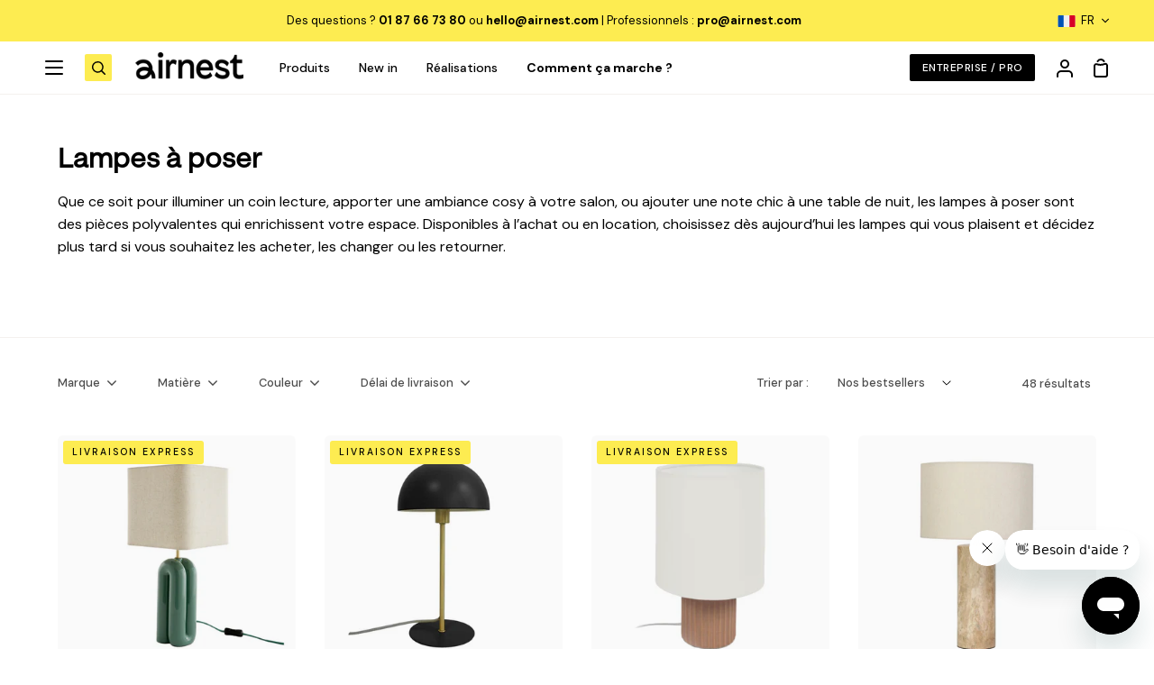

--- FILE ---
content_type: text/html; charset=utf-8
request_url: https://www.airnest.com/collections/lampes-a-poser
body_size: 50322
content:


<!doctype html>
<html
  class="no-js supports-no-cookies"
  lang="fr"
><head><meta charset="utf-8">
    <meta http-equiv="X-UA-Compatible" content="IE=edge">
    <meta name="viewport" content="width=device-width,initial-scale=1,viewport-fit=cover">
    <meta name="theme-color" content="#fdec51"><link rel="canonical" href="https://www.airnest.com/collections/lampes-a-poser"><!-- ======================= Story Theme V3.0.0 ========================= -->

    <!--<link rel="preconnect" href="https://cdn.shopify.com" crossorigin>
    <link rel="preconnect" href="https://fonts.shopify.com" crossorigin>
    <link rel="preconnect" href="https://monorail-edge.shopifysvc.com" crossorigin>-->
    <link rel="preconnect" href="https://static.klaviyo.com" crossorigin>
    <link rel="preconnect" href="https://static.zdassets.com" crossorigin>

    
    <!--<link href="//www.airnest.com/cdn/shop/t/6/assets/lazysizes.js?v=111431644619468174291678038161" as="script" rel="preload">
    <link href="//www.airnest.com/cdn/shop/t/6/assets/vendor.js?v=75193518146619308671724254247" as="script" rel="preload">
    <link href="//www.airnest.com/cdn/shop/t/6/assets/theme.js?v=158208019422670383351764794519" as="script" rel="preload">-->
    <link href="//www.airnest.com/cdn/shop/t/6/assets/theme.css?v=179127413486508702031755181992" rel="stylesheet" type="text/css" media="all" />
    
    <link href="//www.airnest.com/cdn/shop/t/6/assets/custom.css?v=97990348351306614241765372396" rel="stylesheet" type="text/css" media="all" />
    <link href="//www.airnest.com/cdn/shop/t/6/assets/font-settings.css?v=72102304879030204611762163954" rel="stylesheet" type="text/css" media="all" />
    
    
    <!--<link href="//cdn.shopify.com/extensions/b69701fb-0f6d-421b-a611-6f64a025f6bc/klaviyo-email-marketing-sms-8/assets/app.css" rel="stylesheet" type="text/css" media="all" />-->

    <link rel="preload" href="https://cdn.shopify.com/extensions/b69701fb-0f6d-421b-a611-6f64a025f6bc/klaviyo-email-marketing-sms-8/assets/app.css" as="style" onload="this.rel='stylesheet'">
    <link rel="stylesheet" href="https://cdn.shopify.com/extensions/b69701fb-0f6d-421b-a611-6f64a025f6bc/klaviyo-email-marketing-sms-8/assets/app.css" media="print" onload="this.media='all'">

    
      <link rel="shortcut icon" href="//www.airnest.com/cdn/shop/files/AIRNEST_MONOGRAMME.png?crop=center&height=32&v=1671450261&width=32" type="image/png">
    

    <!-- Title and description ================================================ -->
    
    <title>
      

    Location de lampes design et tendances
&ndash; Airnest

    </title><meta name="description" content="Découvrez notre offre de location de lampes de 1 à 24 mois. ✓ Livraison rapide et montage gratuits | ✓ Service durable et flexible | ✓ Options d&#39;achat | ✓ Meubles designs et tendances Sélection des meilleures marques de mobilier, de style scandinave, industriel, bohème et contemporain.">
    

<meta property="og:site_name" content="Airnest">
<meta property="og:url" content="https://www.airnest.com/collections/lampes-a-poser">
<meta property="og:title" content="Location de lampes design et tendances">
<meta property="og:type" content="product.group">
<meta property="og:description" content="Découvrez notre offre de location de lampes de 1 à 24 mois. ✓ Livraison rapide et montage gratuits | ✓ Service durable et flexible | ✓ Options d&#39;achat | ✓ Meubles designs et tendances Sélection des meilleures marques de mobilier, de style scandinave, industriel, bohème et contemporain."><meta property="og:image" content="http://www.airnest.com/cdn/shop/collections/Bulle_luminaire.png?v=1723021845">
  <meta property="og:image:secure_url" content="https://www.airnest.com/cdn/shop/collections/Bulle_luminaire.png?v=1723021845">
  <meta property="og:image:width" content="1280">
  <meta property="og:image:height" content="1280"><meta name="twitter:card" content="summary_large_image">
<meta name="twitter:title" content="Location de lampes design et tendances">
<meta name="twitter:description" content="Découvrez notre offre de location de lampes de 1 à 24 mois. ✓ Livraison rapide et montage gratuits | ✓ Service durable et flexible | ✓ Options d&#39;achat | ✓ Meubles designs et tendances Sélection des meilleures marques de mobilier, de style scandinave, industriel, bohème et contemporain.">


    <!-- CSS ================================================================== -->

    <link href="//www.airnest.com/cdn/shop/t/6/assets/font-settings.css?v=72102304879030204611762163954" rel="stylesheet" type="text/css" media="all" />

    

<style data-shopify>
  :root {/*================ Font Variables ================*/

  --FONT-WEIGHT-BODY: 400;

  --FONT-WEIGHT-BODY-MID: 500;
  --FONT-WEIGHT-BODY-BOLD: 700;

  --FONT-STACK-BODY: "DM Sans", sans-serif;
  --FONT-STYLE-BODY: normal;
  --FONT-ADJUST-BODY: 1.0;


  --FONT-WEIGHT-HEADING: 600;
  --FONT-WEIGHT-HEADING-BOLD: 700;

  --FONT-STACK-HEADING: Archivo, sans-serif;
  --FONT-STYLE-HEADING: normal;
  --FONT-ADJUST-heading: 1.15;

  --FONT-STACK-NAV: "DM Sans", sans-serif;
  --FONT-STYLE-NAV: normal;
  --FONT-ADJUST-NAV: 1.0;

  --FONT-WEIGHT-NAV: 400;
  --FONT-WEIGHT-NAV-BOLD: 700;

  --FONT-WEIGHT-ACCENT: 400;
  --FONT-WEIGHT-ACCENT-BOLD: 500;

  --FONT-STACK-ACCENT: "DM Sans", sans-serif;
  --FONT-STYLE-ACCENT: normal;
  --FONT-ADJUST-ACCENT: 0.9;


  /*================ Color Variables ================*/
  /* ===  Backgrounds ===*/
  --COLOR-BG: #ffffff;
  --COLOR-BG-ACCENT: #f8f6f3;

  /* === Text colors ===*/
  --COLOR-TEXT-DARK: #000000;
  --COLOR-TEXT: #000000;
  --COLOR-TEXT-LIGHT: #4d4d4d;

  /* === Shades of grey ===*/
  --COLOR-A5:  rgba(0, 0, 0, 0.05);
  --COLOR-A10: rgba(0, 0, 0, 0.1);
  --COLOR-A20: rgba(0, 0, 0, 0.2);
  --COLOR-A30: rgba(0, 0, 0, 0.3);
  --COLOR-A40: rgba(0, 0, 0, 0.4);
  --COLOR-A50: rgba(0, 0, 0, 0.5);
  --COLOR-A60: rgba(0, 0, 0, 0.6);
  --COLOR-A70: rgba(0, 0, 0, 0.7);
  --COLOR-A80: rgba(0, 0, 0, 0.8);
  --COLOR-A90: rgba(0, 0, 0, 0.9);
  --COLOR-A95: rgba(0, 0, 0, 0.95);

  /* === Product badges ===*/
  --COLOR-BADGE: #f2f2f2;
  --COLOR-BADGE-TEXT: #000000;
  --COLOR-BADGE-CUSTOM: #FDEC51;
  --COLOR-BADGE-TEXT-CUSTOM: #000000;

  /* === Rounding ===*/
  
    --RADIUS-BTN: 3px;
  

  
    --RADIUS-XXL: 24px;
    --RADIUS-XL: 16px;
    --RADIUS-LG: 9px;
    --RADIUS: 6px;
    --RADIUS-SM: 3px;
  

  /* === Border colors ===*/
  --COLOR-BORDER: #f4f1ee;
  --COLOR-BORDER-LIGHT: #f8f6f4;/* === Accent-cool ===*/
  --COLOR-SECONDARY: #fdec51;
  --COLOR-SECONDARY-HOVER: #ffe702;
  --COLOR-SECONDARY-FADE: rgba(253, 236, 81, 0.05);
  --COLOR-SECONDARY-SHADOW: rgba(179, 161, 2, 0.1);
  --COLOR-SECONDARY-FADE-HOVER: rgba(253, 236, 81, 0.1);--COLOR-SECONDARY-OPPOSITE: #000000;

  /* === Accent-warm ===*/
  --COLOR-PRIMARY: #000000;
  --COLOR-PRIMARY-HOVER: #000000;
  --COLOR-PRIMARY-FADE: rgba(0, 0, 0, 0.05);
  --COLOR-PRIMARY-FADE-HOVER: rgba(0, 0, 0, 0.1);
  --COLOR-PRIMARY-SHADOW: rgba(0, 0, 0, 0.1);--COLOR-PRIMARY-OPPOSITE: #ffffff;




  /* ================ Inverted Color Variables ================ */

  --INVERSE-BG: #000000;
  --INVERSE-BG-ACCENT: #323945;

  /* === Text colors ===*/
  --INVERSE-TEXT-DARK: #ffffff;
  --INVERSE-TEXT: #FFFFFF;
  --INVERSE-TEXT-LIGHT: #b3b3b3;

  /* === Bright color ===*/
  --INVERSE-PRIMARY: #323945;
  --INVERSE-PRIMARY-HOVER: #0f141c;
  --INVERSE-PRIMARY-FADE: rgba(50, 57, 69, 0.05);
  --INVERSE-PRIMARY-FADE-HOVER: rgba(50, 57, 69, 0.1);
  --INVERSE-PRIMARY-SHADOW: rgba(0, 0, 0, 0.1);--INVERSE-PRIMARY-OPPOSITE: #ffffff;


  /* === Second Color ===*/
  --INVERSE-SECONDARY: #1F2529;
  --INVERSE-SECONDARY-HOVER: #000000;
  --INVERSE-SECONDARY-FADE: rgba(31, 37, 41, 0.05);
  --INVERSE-SECONDARY-FADE-HOVER: rgba(31, 37, 41, 0.1);
  --INVERSE-SECONDARY-SHADOW: rgba(0, 0, 0, 0.1);--INVERSE-SECONDARY-OPPOSITE: #ffffff;

  /* === Shades of grey ===*/
  --INVERSE-A5:  rgba(255, 255, 255, 0.05);
  --INVERSE-A10: rgba(255, 255, 255, 0.1);
  --INVERSE-A20: rgba(255, 255, 255, 0.2);
  --INVERSE-A35: rgba(255, 255, 255, 0.3);
  --INVERSE-A80: rgba(255, 255, 255, 0.8);
  --INVERSE-A90: rgba(255, 255, 255, 0.9);
  --INVERSE-A95: rgba(255, 255, 255, 0.95);

  /* === Border colors ===*/
  --INVERSE-BORDER: #000000;
  --INVERSE-BORDER-LIGHT: #000000;

  /* ================ End Inverted Color Variables ================ */


  /* === Footer Bar ===*/
  --COLOR-FOOTER-BG: #f4f1ee;
  --COLOR-FOOTER-TEXT: #000000;
  --COLOR-FOOTER-TEXT-HOVER: #000000;
  --COLOR-FOOTER-A8:  rgba(0, 0, 0, 0.08);
  --COLOR-FOOTER-A15: rgba(0, 0, 0, 0.15);

  /* === Nav and dropdown link background ===*/
  --COLOR-NAV: #ffffff;
  --COLOR-NAV-a50:  rgba(0, 0, 0, 0.5);

  --COLOR-NAV-BORDER: #f4f1ee;
  
  --COLOR-NAV-BORDER-HAIRLINE: #f7f7f7;

  --COLOR-NAV-TEXT: #000000;
  --COLOR-NAV-TEXT-DARK: #000000;
  --COLOR-NAV-TEXT-BRIGHT: #1f1f1f;
  --COLOR-NAV-TEXT-TRANSPARENT: #ffffff;

  --COLOR-NAV-TOOLBAR-BG: #fdec51;
  --COLOR-NAV-TOOLBAR-TEXT: #ffffff;

  /* ================ Special ================ */
  --COLOR-SUCCESS: #51c88e;
  --COLOR-SUCCESS-FADE: rgba(81, 200, 142, 0.05);
  --COLOR-ERROR: #ff8484;
  --COLOR-ERROR-FADE: rgba(255, 132, 132, 0.05);
  --COLOR-WARN: #ffc896;
  --COLOR-WARN-FADE: rgba(255, 200, 150, 0.05);

  /* ================ Photo correction ================ */
  --PHOTO-CORRECTION: 98%;

  /* ================ 3D Models ================ */
  --progress-bar-color: #000000;


  

  }
</style>


    <!--<link href="//www.airnest.com/cdn/shop/t/6/assets/theme.css?v=179127413486508702031755181992" rel="stylesheet" type="text/css" media="all" />
    
    <link href="//www.airnest.com/cdn/shop/t/6/assets/custom.css?v=97990348351306614241765372396" rel="stylesheet" type="text/css" media="all" />
    -->

    <script>

    document.documentElement.className = document.documentElement.className.replace('no-js', 'js');
    let root = '/';
    if (root[root.length - 1] !== '/') {
      root = `${root}/`;
    }
    window.theme = {
      routes: {
        root_url: root,
        cart: '/cart',
        cart_add_url: '/cart/add',
        product_recommendations_url: '/recommendations/products',
        search_url: '/search',
        account_addresses_url: '/account/addresses'
      },
      assets: {
        photoswipe: '//www.airnest.com/cdn/shop/t/6/assets/photoswipe.js?v=29365444203438451061678038167',
        smoothscroll: '//www.airnest.com/cdn/shop/t/6/assets/smoothscroll.js?v=37906625415260927261678038166',
        swatches: '//www.airnest.com/cdn/shop/t/6/assets/swatches.json?v=134751716523804945241764156104',
        base: "//www.airnest.com/cdn/shop/t/6/assets/",
      },
      strings: {
        addToCart: "AJOUTER AU PANIER",
        soldOut: "Épuisé",
        unavailable: "Non disponible",
        preOrder: "Pré-commander",
        unitPrice: "Prix ​​unitaire",
        unitPriceSeparator: "par",
        swatchesKey: "Couleur, Color",     
        estimateShipping: "Valider",
        noShippingAvailable: "Nous ne livrons pas vers cette destination.",
        free: "Gratuit",
        from: " ",
        sale: "Vente",
        subscription: "Abonnement",
        stockout: "Tout le stock disponible est dans le panier",
        products: "Des produits",
        pages: "Pages",
        collections: "Collections",
        resultsFor: "Résultats pour",
        noResultsFor: "Aucun résultat pour",
        articles: "Articles",
        readMore: "Lire plus",
        readLess: "Lire moins"
      },
      shop: {
        assets: "//www.airnest.com/cdn/shop/t/6/assets/"
      },
      settings: {
        badge_sale_type: "dollar",
        search_products: true,
        search_collections: false,
        search_pages: false,
        search_articles: false
      },
      info: {
        name: 'story'
      },
      version: '3.0.0',
      animations:  true,
      moneyFormat: "{{ amount_with_comma_separator }} €"
    };
    // When image loads, clear the background placeholder
    document.addEventListener('lazyloaded', (e) => {
      const holderTarget = e.target.closest('[data-wipe-background]');
      if (holderTarget) {
        holderTarget.style.backgroundImage = 'none';
      }
    });



    </script><!-- Theme Javascript ============================================================== -->
    <!--<script src="//www.airnest.com/cdn/shop/t/6/assets/lazysizes.js?v=111431644619468174291678038161" async="async"></script>-->


    <script type="text/javascript">
      if (window.MSInputMethodContext && document.documentMode) {
        var scripts = document.getElementsByTagName('script')[0];
        var polyfill = document.createElement("script");
        polyfill.defer = true;
        polyfill.src = "//www.airnest.com/cdn/shop/t/6/assets/ie11.js?v=144489047535103983231678038167";

        scripts.parentNode.insertBefore(polyfill, scripts);
      }
    </script>

    

    <!-- Shopify app scripts =========================================================== -->

    
    
    

    


    

    <script>window.performance && window.performance.mark && window.performance.mark('shopify.content_for_header.start');</script><meta name="google-site-verification" content="hDyvfgY7iUAuv2F8GjGOXEE3ASk5kJ8Eu3BrQPZjK0Q">
<meta id="shopify-digital-wallet" name="shopify-digital-wallet" content="/61393338567/digital_wallets/dialog">
<link rel="alternate" type="application/atom+xml" title="Feed" href="/collections/lampes-a-poser.atom" />
<link rel="alternate" hreflang="x-default" href="https://www.airnest.com/collections/lampes-a-poser">
<link rel="alternate" hreflang="fr" href="https://www.airnest.com/collections/lampes-a-poser">
<link rel="alternate" hreflang="en" href="https://www.airnest.com/en/collections/lampes-a-poser">
<link rel="alternate" hreflang="fr-BE" href="https://www.airnest.com/fr-be/collections/lampes-a-poser">
<link rel="alternate" hreflang="en-BE" href="https://www.airnest.com/en-be/collections/lampes-a-poser">
<link rel="alternate" hreflang="fr-LU" href="https://www.airnest.com/fr-lu/collections/lampes-a-poser">
<link rel="alternate" hreflang="en-LU" href="https://www.airnest.com/en-lu/collections/lampes-a-poser">
<link rel="alternate" type="application/json+oembed" href="https://www.airnest.com/collections/lampes-a-poser.oembed">
<script async="async" src="/checkouts/internal/preloads.js?locale=fr-FR"></script>
<script id="shopify-features" type="application/json">{"accessToken":"2df11dc0c024c7631333ac8f977b56ab","betas":["rich-media-storefront-analytics"],"domain":"www.airnest.com","predictiveSearch":true,"shopId":61393338567,"locale":"fr"}</script>
<script>var Shopify = Shopify || {};
Shopify.shop = "getairnest.myshopify.com";
Shopify.locale = "fr";
Shopify.currency = {"active":"EUR","rate":"1.0"};
Shopify.country = "FR";
Shopify.theme = {"name":"Theme airnest v1 - Prod","id":133107613895,"schema_name":"Story","schema_version":"3.0.0","theme_store_id":null,"role":"main"};
Shopify.theme.handle = "null";
Shopify.theme.style = {"id":null,"handle":null};
Shopify.cdnHost = "www.airnest.com/cdn";
Shopify.routes = Shopify.routes || {};
Shopify.routes.root = "/";</script>
<script type="module">!function(o){(o.Shopify=o.Shopify||{}).modules=!0}(window);</script>
<script>!function(o){function n(){var o=[];function n(){o.push(Array.prototype.slice.apply(arguments))}return n.q=o,n}var t=o.Shopify=o.Shopify||{};t.loadFeatures=n(),t.autoloadFeatures=n()}(window);</script>
<script id="shop-js-analytics" type="application/json">{"pageType":"collection"}</script>
<script defer="defer" async type="module" src="//www.airnest.com/cdn/shopifycloud/shop-js/modules/v2/client.init-shop-cart-sync_BcDpqI9l.fr.esm.js"></script>
<script defer="defer" async type="module" src="//www.airnest.com/cdn/shopifycloud/shop-js/modules/v2/chunk.common_a1Rf5Dlz.esm.js"></script>
<script defer="defer" async type="module" src="//www.airnest.com/cdn/shopifycloud/shop-js/modules/v2/chunk.modal_Djra7sW9.esm.js"></script>
<script type="module">
  await import("//www.airnest.com/cdn/shopifycloud/shop-js/modules/v2/client.init-shop-cart-sync_BcDpqI9l.fr.esm.js");
await import("//www.airnest.com/cdn/shopifycloud/shop-js/modules/v2/chunk.common_a1Rf5Dlz.esm.js");
await import("//www.airnest.com/cdn/shopifycloud/shop-js/modules/v2/chunk.modal_Djra7sW9.esm.js");

  window.Shopify.SignInWithShop?.initShopCartSync?.({"fedCMEnabled":true,"windoidEnabled":true});

</script>
<script>(function() {
  var isLoaded = false;
  function asyncLoad() {
    if (isLoaded) return;
    isLoaded = true;
    var urls = ["https:\/\/cdn-app.sealsubscriptions.com\/shopify\/public\/js\/sealsubscriptions.js?shop=getairnest.myshopify.com","https:\/\/gdprcdn.b-cdn.net\/js\/gdpr_cookie_consent.min.js?shop=getairnest.myshopify.com"];
    for (var i = 0; i < urls.length; i++) {
      var s = document.createElement('script');
      s.type = 'text/javascript';
      s.async = true;
      s.src = urls[i];
      var x = document.getElementsByTagName('script')[0];
      x.parentNode.insertBefore(s, x);
    }
  };
  if(window.attachEvent) {
    window.attachEvent('onload', asyncLoad);
  } else {
    window.addEventListener('load', asyncLoad, false);
  }
})();</script>
<script id="__st">var __st={"a":61393338567,"offset":3600,"reqid":"97e7dda0-f0d3-42af-9bb8-8e5fb88214ec-1769039106","pageurl":"www.airnest.com\/collections\/lampes-a-poser","u":"3414f7fd19de","p":"collection","rtyp":"collection","rid":294124323015};</script>
<script>window.ShopifyPaypalV4VisibilityTracking = true;</script>
<script id="captcha-bootstrap">!function(){'use strict';const t='contact',e='account',n='new_comment',o=[[t,t],['blogs',n],['comments',n],[t,'customer']],c=[[e,'customer_login'],[e,'guest_login'],[e,'recover_customer_password'],[e,'create_customer']],r=t=>t.map((([t,e])=>`form[action*='/${t}']:not([data-nocaptcha='true']) input[name='form_type'][value='${e}']`)).join(','),a=t=>()=>t?[...document.querySelectorAll(t)].map((t=>t.form)):[];function s(){const t=[...o],e=r(t);return a(e)}const i='password',u='form_key',d=['recaptcha-v3-token','g-recaptcha-response','h-captcha-response',i],f=()=>{try{return window.sessionStorage}catch{return}},m='__shopify_v',_=t=>t.elements[u];function p(t,e,n=!1){try{const o=window.sessionStorage,c=JSON.parse(o.getItem(e)),{data:r}=function(t){const{data:e,action:n}=t;return t[m]||n?{data:e,action:n}:{data:t,action:n}}(c);for(const[e,n]of Object.entries(r))t.elements[e]&&(t.elements[e].value=n);n&&o.removeItem(e)}catch(o){console.error('form repopulation failed',{error:o})}}const l='form_type',E='cptcha';function T(t){t.dataset[E]=!0}const w=window,h=w.document,L='Shopify',v='ce_forms',y='captcha';let A=!1;((t,e)=>{const n=(g='f06e6c50-85a8-45c8-87d0-21a2b65856fe',I='https://cdn.shopify.com/shopifycloud/storefront-forms-hcaptcha/ce_storefront_forms_captcha_hcaptcha.v1.5.2.iife.js',D={infoText:'Protégé par hCaptcha',privacyText:'Confidentialité',termsText:'Conditions'},(t,e,n)=>{const o=w[L][v],c=o.bindForm;if(c)return c(t,g,e,D).then(n);var r;o.q.push([[t,g,e,D],n]),r=I,A||(h.body.append(Object.assign(h.createElement('script'),{id:'captcha-provider',async:!0,src:r})),A=!0)});var g,I,D;w[L]=w[L]||{},w[L][v]=w[L][v]||{},w[L][v].q=[],w[L][y]=w[L][y]||{},w[L][y].protect=function(t,e){n(t,void 0,e),T(t)},Object.freeze(w[L][y]),function(t,e,n,w,h,L){const[v,y,A,g]=function(t,e,n){const i=e?o:[],u=t?c:[],d=[...i,...u],f=r(d),m=r(i),_=r(d.filter((([t,e])=>n.includes(e))));return[a(f),a(m),a(_),s()]}(w,h,L),I=t=>{const e=t.target;return e instanceof HTMLFormElement?e:e&&e.form},D=t=>v().includes(t);t.addEventListener('submit',(t=>{const e=I(t);if(!e)return;const n=D(e)&&!e.dataset.hcaptchaBound&&!e.dataset.recaptchaBound,o=_(e),c=g().includes(e)&&(!o||!o.value);(n||c)&&t.preventDefault(),c&&!n&&(function(t){try{if(!f())return;!function(t){const e=f();if(!e)return;const n=_(t);if(!n)return;const o=n.value;o&&e.removeItem(o)}(t);const e=Array.from(Array(32),(()=>Math.random().toString(36)[2])).join('');!function(t,e){_(t)||t.append(Object.assign(document.createElement('input'),{type:'hidden',name:u})),t.elements[u].value=e}(t,e),function(t,e){const n=f();if(!n)return;const o=[...t.querySelectorAll(`input[type='${i}']`)].map((({name:t})=>t)),c=[...d,...o],r={};for(const[a,s]of new FormData(t).entries())c.includes(a)||(r[a]=s);n.setItem(e,JSON.stringify({[m]:1,action:t.action,data:r}))}(t,e)}catch(e){console.error('failed to persist form',e)}}(e),e.submit())}));const S=(t,e)=>{t&&!t.dataset[E]&&(n(t,e.some((e=>e===t))),T(t))};for(const o of['focusin','change'])t.addEventListener(o,(t=>{const e=I(t);D(e)&&S(e,y())}));const B=e.get('form_key'),M=e.get(l),P=B&&M;t.addEventListener('DOMContentLoaded',(()=>{const t=y();if(P)for(const e of t)e.elements[l].value===M&&p(e,B);[...new Set([...A(),...v().filter((t=>'true'===t.dataset.shopifyCaptcha))])].forEach((e=>S(e,t)))}))}(h,new URLSearchParams(w.location.search),n,t,e,['guest_login'])})(!0,!0)}();</script>
<script integrity="sha256-4kQ18oKyAcykRKYeNunJcIwy7WH5gtpwJnB7kiuLZ1E=" data-source-attribution="shopify.loadfeatures" defer="defer" src="//www.airnest.com/cdn/shopifycloud/storefront/assets/storefront/load_feature-a0a9edcb.js" crossorigin="anonymous"></script>
<script data-source-attribution="shopify.dynamic_checkout.dynamic.init">var Shopify=Shopify||{};Shopify.PaymentButton=Shopify.PaymentButton||{isStorefrontPortableWallets:!0,init:function(){window.Shopify.PaymentButton.init=function(){};var t=document.createElement("script");t.src="https://www.airnest.com/cdn/shopifycloud/portable-wallets/latest/portable-wallets.fr.js",t.type="module",document.head.appendChild(t)}};
</script>
<script data-source-attribution="shopify.dynamic_checkout.buyer_consent">
  function portableWalletsHideBuyerConsent(e){var t=document.getElementById("shopify-buyer-consent"),n=document.getElementById("shopify-subscription-policy-button");t&&n&&(t.classList.add("hidden"),t.setAttribute("aria-hidden","true"),n.removeEventListener("click",e))}function portableWalletsShowBuyerConsent(e){var t=document.getElementById("shopify-buyer-consent"),n=document.getElementById("shopify-subscription-policy-button");t&&n&&(t.classList.remove("hidden"),t.removeAttribute("aria-hidden"),n.addEventListener("click",e))}window.Shopify?.PaymentButton&&(window.Shopify.PaymentButton.hideBuyerConsent=portableWalletsHideBuyerConsent,window.Shopify.PaymentButton.showBuyerConsent=portableWalletsShowBuyerConsent);
</script>
<script data-source-attribution="shopify.dynamic_checkout.cart.bootstrap">document.addEventListener("DOMContentLoaded",(function(){function t(){return document.querySelector("shopify-accelerated-checkout-cart, shopify-accelerated-checkout")}if(t())Shopify.PaymentButton.init();else{new MutationObserver((function(e,n){t()&&(Shopify.PaymentButton.init(),n.disconnect())})).observe(document.body,{childList:!0,subtree:!0})}}));
</script>
<script id='scb4127' type='text/javascript' async='' src='https://www.airnest.com/cdn/shopifycloud/privacy-banner/storefront-banner.js'></script><link id="shopify-accelerated-checkout-styles" rel="stylesheet" media="screen" href="https://www.airnest.com/cdn/shopifycloud/portable-wallets/latest/accelerated-checkout-backwards-compat.css" crossorigin="anonymous">
<style id="shopify-accelerated-checkout-cart">
        #shopify-buyer-consent {
  margin-top: 1em;
  display: inline-block;
  width: 100%;
}

#shopify-buyer-consent.hidden {
  display: none;
}

#shopify-subscription-policy-button {
  background: none;
  border: none;
  padding: 0;
  text-decoration: underline;
  font-size: inherit;
  cursor: pointer;
}

#shopify-subscription-policy-button::before {
  box-shadow: none;
}

      </style>

<script>window.performance && window.performance.mark && window.performance.mark('shopify.content_for_header.end');</script>

    

    
  <!-- BEGIN app block: shopify://apps/klaviyo-email-marketing-sms/blocks/klaviyo-onsite-embed/2632fe16-c075-4321-a88b-50b567f42507 -->












  <script async src="https://static.klaviyo.com/onsite/js/X7fyeZ/klaviyo.js?company_id=X7fyeZ"></script>
  <script>!function(){if(!window.klaviyo){window._klOnsite=window._klOnsite||[];try{window.klaviyo=new Proxy({},{get:function(n,i){return"push"===i?function(){var n;(n=window._klOnsite).push.apply(n,arguments)}:function(){for(var n=arguments.length,o=new Array(n),w=0;w<n;w++)o[w]=arguments[w];var t="function"==typeof o[o.length-1]?o.pop():void 0,e=new Promise((function(n){window._klOnsite.push([i].concat(o,[function(i){t&&t(i),n(i)}]))}));return e}}})}catch(n){window.klaviyo=window.klaviyo||[],window.klaviyo.push=function(){var n;(n=window._klOnsite).push.apply(n,arguments)}}}}();</script>

  




  <script>
    window.klaviyoReviewsProductDesignMode = false
  </script>







<!-- END app block --><link href="https://monorail-edge.shopifysvc.com" rel="dns-prefetch">
<script>(function(){if ("sendBeacon" in navigator && "performance" in window) {try {var session_token_from_headers = performance.getEntriesByType('navigation')[0].serverTiming.find(x => x.name == '_s').description;} catch {var session_token_from_headers = undefined;}var session_cookie_matches = document.cookie.match(/_shopify_s=([^;]*)/);var session_token_from_cookie = session_cookie_matches && session_cookie_matches.length === 2 ? session_cookie_matches[1] : "";var session_token = session_token_from_headers || session_token_from_cookie || "";function handle_abandonment_event(e) {var entries = performance.getEntries().filter(function(entry) {return /monorail-edge.shopifysvc.com/.test(entry.name);});if (!window.abandonment_tracked && entries.length === 0) {window.abandonment_tracked = true;var currentMs = Date.now();var navigation_start = performance.timing.navigationStart;var payload = {shop_id: 61393338567,url: window.location.href,navigation_start,duration: currentMs - navigation_start,session_token,page_type: "collection"};window.navigator.sendBeacon("https://monorail-edge.shopifysvc.com/v1/produce", JSON.stringify({schema_id: "online_store_buyer_site_abandonment/1.1",payload: payload,metadata: {event_created_at_ms: currentMs,event_sent_at_ms: currentMs}}));}}window.addEventListener('pagehide', handle_abandonment_event);}}());</script>
<script id="web-pixels-manager-setup">(function e(e,d,r,n,o){if(void 0===o&&(o={}),!Boolean(null===(a=null===(i=window.Shopify)||void 0===i?void 0:i.analytics)||void 0===a?void 0:a.replayQueue)){var i,a;window.Shopify=window.Shopify||{};var t=window.Shopify;t.analytics=t.analytics||{};var s=t.analytics;s.replayQueue=[],s.publish=function(e,d,r){return s.replayQueue.push([e,d,r]),!0};try{self.performance.mark("wpm:start")}catch(e){}var l=function(){var e={modern:/Edge?\/(1{2}[4-9]|1[2-9]\d|[2-9]\d{2}|\d{4,})\.\d+(\.\d+|)|Firefox\/(1{2}[4-9]|1[2-9]\d|[2-9]\d{2}|\d{4,})\.\d+(\.\d+|)|Chrom(ium|e)\/(9{2}|\d{3,})\.\d+(\.\d+|)|(Maci|X1{2}).+ Version\/(15\.\d+|(1[6-9]|[2-9]\d|\d{3,})\.\d+)([,.]\d+|)( \(\w+\)|)( Mobile\/\w+|) Safari\/|Chrome.+OPR\/(9{2}|\d{3,})\.\d+\.\d+|(CPU[ +]OS|iPhone[ +]OS|CPU[ +]iPhone|CPU IPhone OS|CPU iPad OS)[ +]+(15[._]\d+|(1[6-9]|[2-9]\d|\d{3,})[._]\d+)([._]\d+|)|Android:?[ /-](13[3-9]|1[4-9]\d|[2-9]\d{2}|\d{4,})(\.\d+|)(\.\d+|)|Android.+Firefox\/(13[5-9]|1[4-9]\d|[2-9]\d{2}|\d{4,})\.\d+(\.\d+|)|Android.+Chrom(ium|e)\/(13[3-9]|1[4-9]\d|[2-9]\d{2}|\d{4,})\.\d+(\.\d+|)|SamsungBrowser\/([2-9]\d|\d{3,})\.\d+/,legacy:/Edge?\/(1[6-9]|[2-9]\d|\d{3,})\.\d+(\.\d+|)|Firefox\/(5[4-9]|[6-9]\d|\d{3,})\.\d+(\.\d+|)|Chrom(ium|e)\/(5[1-9]|[6-9]\d|\d{3,})\.\d+(\.\d+|)([\d.]+$|.*Safari\/(?![\d.]+ Edge\/[\d.]+$))|(Maci|X1{2}).+ Version\/(10\.\d+|(1[1-9]|[2-9]\d|\d{3,})\.\d+)([,.]\d+|)( \(\w+\)|)( Mobile\/\w+|) Safari\/|Chrome.+OPR\/(3[89]|[4-9]\d|\d{3,})\.\d+\.\d+|(CPU[ +]OS|iPhone[ +]OS|CPU[ +]iPhone|CPU IPhone OS|CPU iPad OS)[ +]+(10[._]\d+|(1[1-9]|[2-9]\d|\d{3,})[._]\d+)([._]\d+|)|Android:?[ /-](13[3-9]|1[4-9]\d|[2-9]\d{2}|\d{4,})(\.\d+|)(\.\d+|)|Mobile Safari.+OPR\/([89]\d|\d{3,})\.\d+\.\d+|Android.+Firefox\/(13[5-9]|1[4-9]\d|[2-9]\d{2}|\d{4,})\.\d+(\.\d+|)|Android.+Chrom(ium|e)\/(13[3-9]|1[4-9]\d|[2-9]\d{2}|\d{4,})\.\d+(\.\d+|)|Android.+(UC? ?Browser|UCWEB|U3)[ /]?(15\.([5-9]|\d{2,})|(1[6-9]|[2-9]\d|\d{3,})\.\d+)\.\d+|SamsungBrowser\/(5\.\d+|([6-9]|\d{2,})\.\d+)|Android.+MQ{2}Browser\/(14(\.(9|\d{2,})|)|(1[5-9]|[2-9]\d|\d{3,})(\.\d+|))(\.\d+|)|K[Aa][Ii]OS\/(3\.\d+|([4-9]|\d{2,})\.\d+)(\.\d+|)/},d=e.modern,r=e.legacy,n=navigator.userAgent;return n.match(d)?"modern":n.match(r)?"legacy":"unknown"}(),u="modern"===l?"modern":"legacy",c=(null!=n?n:{modern:"",legacy:""})[u],f=function(e){return[e.baseUrl,"/wpm","/b",e.hashVersion,"modern"===e.buildTarget?"m":"l",".js"].join("")}({baseUrl:d,hashVersion:r,buildTarget:u}),m=function(e){var d=e.version,r=e.bundleTarget,n=e.surface,o=e.pageUrl,i=e.monorailEndpoint;return{emit:function(e){var a=e.status,t=e.errorMsg,s=(new Date).getTime(),l=JSON.stringify({metadata:{event_sent_at_ms:s},events:[{schema_id:"web_pixels_manager_load/3.1",payload:{version:d,bundle_target:r,page_url:o,status:a,surface:n,error_msg:t},metadata:{event_created_at_ms:s}}]});if(!i)return console&&console.warn&&console.warn("[Web Pixels Manager] No Monorail endpoint provided, skipping logging."),!1;try{return self.navigator.sendBeacon.bind(self.navigator)(i,l)}catch(e){}var u=new XMLHttpRequest;try{return u.open("POST",i,!0),u.setRequestHeader("Content-Type","text/plain"),u.send(l),!0}catch(e){return console&&console.warn&&console.warn("[Web Pixels Manager] Got an unhandled error while logging to Monorail."),!1}}}}({version:r,bundleTarget:l,surface:e.surface,pageUrl:self.location.href,monorailEndpoint:e.monorailEndpoint});try{o.browserTarget=l,function(e){var d=e.src,r=e.async,n=void 0===r||r,o=e.onload,i=e.onerror,a=e.sri,t=e.scriptDataAttributes,s=void 0===t?{}:t,l=document.createElement("script"),u=document.querySelector("head"),c=document.querySelector("body");if(l.async=n,l.src=d,a&&(l.integrity=a,l.crossOrigin="anonymous"),s)for(var f in s)if(Object.prototype.hasOwnProperty.call(s,f))try{l.dataset[f]=s[f]}catch(e){}if(o&&l.addEventListener("load",o),i&&l.addEventListener("error",i),u)u.appendChild(l);else{if(!c)throw new Error("Did not find a head or body element to append the script");c.appendChild(l)}}({src:f,async:!0,onload:function(){if(!function(){var e,d;return Boolean(null===(d=null===(e=window.Shopify)||void 0===e?void 0:e.analytics)||void 0===d?void 0:d.initialized)}()){var d=window.webPixelsManager.init(e)||void 0;if(d){var r=window.Shopify.analytics;r.replayQueue.forEach((function(e){var r=e[0],n=e[1],o=e[2];d.publishCustomEvent(r,n,o)})),r.replayQueue=[],r.publish=d.publishCustomEvent,r.visitor=d.visitor,r.initialized=!0}}},onerror:function(){return m.emit({status:"failed",errorMsg:"".concat(f," has failed to load")})},sri:function(e){var d=/^sha384-[A-Za-z0-9+/=]+$/;return"string"==typeof e&&d.test(e)}(c)?c:"",scriptDataAttributes:o}),m.emit({status:"loading"})}catch(e){m.emit({status:"failed",errorMsg:(null==e?void 0:e.message)||"Unknown error"})}}})({shopId: 61393338567,storefrontBaseUrl: "https://www.airnest.com",extensionsBaseUrl: "https://extensions.shopifycdn.com/cdn/shopifycloud/web-pixels-manager",monorailEndpoint: "https://monorail-edge.shopifysvc.com/unstable/produce_batch",surface: "storefront-renderer",enabledBetaFlags: ["2dca8a86"],webPixelsConfigList: [{"id":"2862121301","configuration":"{\"accountID\":\"X7fyeZ\",\"webPixelConfig\":\"eyJlbmFibGVBZGRlZFRvQ2FydEV2ZW50cyI6IHRydWV9\"}","eventPayloadVersion":"v1","runtimeContext":"STRICT","scriptVersion":"524f6c1ee37bacdca7657a665bdca589","type":"APP","apiClientId":123074,"privacyPurposes":["ANALYTICS","MARKETING"],"dataSharingAdjustments":{"protectedCustomerApprovalScopes":["read_customer_address","read_customer_email","read_customer_name","read_customer_personal_data","read_customer_phone"]}},{"id":"1063190869","configuration":"{\"config\":\"{\\\"google_tag_ids\\\":[\\\"G-RHPTKR2EZW\\\",\\\"AW-10945060124\\\",\\\"GT-PBGJB9V\\\"],\\\"target_country\\\":\\\"FR\\\",\\\"gtag_events\\\":[{\\\"type\\\":\\\"begin_checkout\\\",\\\"action_label\\\":[\\\"G-RHPTKR2EZW\\\",\\\"AW-10945060124\\\/YNtrCPPd_voYEJy6geMo\\\"]},{\\\"type\\\":\\\"search\\\",\\\"action_label\\\":[\\\"G-RHPTKR2EZW\\\",\\\"AW-10945060124\\\/KIbyCO3d_voYEJy6geMo\\\"]},{\\\"type\\\":\\\"view_item\\\",\\\"action_label\\\":[\\\"G-RHPTKR2EZW\\\",\\\"AW-10945060124\\\/PDC4COrd_voYEJy6geMo\\\",\\\"MC-L63CHB3N5M\\\"]},{\\\"type\\\":\\\"purchase\\\",\\\"action_label\\\":[\\\"G-RHPTKR2EZW\\\",\\\"AW-10945060124\\\/VMV5COzc_voYEJy6geMo\\\",\\\"MC-L63CHB3N5M\\\"]},{\\\"type\\\":\\\"page_view\\\",\\\"action_label\\\":[\\\"G-RHPTKR2EZW\\\",\\\"AW-10945060124\\\/1RCECO_c_voYEJy6geMo\\\",\\\"MC-L63CHB3N5M\\\"]},{\\\"type\\\":\\\"add_payment_info\\\",\\\"action_label\\\":[\\\"G-RHPTKR2EZW\\\",\\\"AW-10945060124\\\/7VzHCPbd_voYEJy6geMo\\\"]},{\\\"type\\\":\\\"add_to_cart\\\",\\\"action_label\\\":[\\\"G-RHPTKR2EZW\\\",\\\"AW-10945060124\\\/zvSKCPDd_voYEJy6geMo\\\"]}],\\\"enable_monitoring_mode\\\":false}\"}","eventPayloadVersion":"v1","runtimeContext":"OPEN","scriptVersion":"b2a88bafab3e21179ed38636efcd8a93","type":"APP","apiClientId":1780363,"privacyPurposes":[],"dataSharingAdjustments":{"protectedCustomerApprovalScopes":["read_customer_address","read_customer_email","read_customer_name","read_customer_personal_data","read_customer_phone"]}},{"id":"380043605","configuration":"{\"pixel_id\":\"620506193066926\",\"pixel_type\":\"facebook_pixel\",\"metaapp_system_user_token\":\"-\"}","eventPayloadVersion":"v1","runtimeContext":"OPEN","scriptVersion":"ca16bc87fe92b6042fbaa3acc2fbdaa6","type":"APP","apiClientId":2329312,"privacyPurposes":["ANALYTICS","MARKETING","SALE_OF_DATA"],"dataSharingAdjustments":{"protectedCustomerApprovalScopes":["read_customer_address","read_customer_email","read_customer_name","read_customer_personal_data","read_customer_phone"]}},{"id":"197362005","configuration":"{\"tagID\":\"2613810905049\"}","eventPayloadVersion":"v1","runtimeContext":"STRICT","scriptVersion":"18031546ee651571ed29edbe71a3550b","type":"APP","apiClientId":3009811,"privacyPurposes":["ANALYTICS","MARKETING","SALE_OF_DATA"],"dataSharingAdjustments":{"protectedCustomerApprovalScopes":["read_customer_address","read_customer_email","read_customer_name","read_customer_personal_data","read_customer_phone"]}},{"id":"shopify-app-pixel","configuration":"{}","eventPayloadVersion":"v1","runtimeContext":"STRICT","scriptVersion":"0450","apiClientId":"shopify-pixel","type":"APP","privacyPurposes":["ANALYTICS","MARKETING"]},{"id":"shopify-custom-pixel","eventPayloadVersion":"v1","runtimeContext":"LAX","scriptVersion":"0450","apiClientId":"shopify-pixel","type":"CUSTOM","privacyPurposes":["ANALYTICS","MARKETING"]}],isMerchantRequest: false,initData: {"shop":{"name":"Airnest","paymentSettings":{"currencyCode":"EUR"},"myshopifyDomain":"getairnest.myshopify.com","countryCode":"FR","storefrontUrl":"https:\/\/www.airnest.com"},"customer":null,"cart":null,"checkout":null,"productVariants":[],"purchasingCompany":null},},"https://www.airnest.com/cdn","fcfee988w5aeb613cpc8e4bc33m6693e112",{"modern":"","legacy":""},{"shopId":"61393338567","storefrontBaseUrl":"https:\/\/www.airnest.com","extensionBaseUrl":"https:\/\/extensions.shopifycdn.com\/cdn\/shopifycloud\/web-pixels-manager","surface":"storefront-renderer","enabledBetaFlags":"[\"2dca8a86\"]","isMerchantRequest":"false","hashVersion":"fcfee988w5aeb613cpc8e4bc33m6693e112","publish":"custom","events":"[[\"page_viewed\",{}],[\"collection_viewed\",{\"collection\":{\"id\":\"294124323015\",\"title\":\"Lampes à poser\",\"productVariants\":[{\"price\":{\"amount\":159.0,\"currencyCode\":\"EUR\"},\"product\":{\"title\":\"Lampe à poser Saugues\",\"vendor\":\"La redoute\",\"id\":\"9904298000725\",\"untranslatedTitle\":\"Lampe à poser Saugues\",\"url\":\"\/products\/lampe-a-poser-saugues\",\"type\":\"Lampes\"},\"id\":\"50680419254613\",\"image\":{\"src\":\"\/\/www.airnest.com\/cdn\/shop\/files\/Captured_ecran2025-08-26100252_692924f0-4af3-49a3-b3e4-04cb75c64ada.png?v=1756195530\"},\"sku\":\"GOT805\",\"title\":\"Default Title\",\"untranslatedTitle\":\"Default Title\"},{\"price\":{\"amount\":69.0,\"currencyCode\":\"EUR\"},\"product\":{\"title\":\"Lampe à poser Bonnet\",\"vendor\":\"Present Time\",\"id\":\"7471846457543\",\"untranslatedTitle\":\"Lampe à poser Bonnet\",\"url\":\"\/products\/lampe-a-poser-bonnet\",\"type\":\"Lampes\"},\"id\":\"42671034630343\",\"image\":{\"src\":\"\/\/www.airnest.com\/cdn\/shop\/files\/bonn_2c07fc02-b75e-46e2-b7bd-9cce618f710b.webp?v=1757507707\"},\"sku\":\"LM1762\",\"title\":\"Default Title\",\"untranslatedTitle\":\"Default Title\"},{\"price\":{\"amount\":59.0,\"currencyCode\":\"EUR\"},\"product\":{\"title\":\"Lampe de table Eshe\",\"vendor\":\"Kave Home\",\"id\":\"10109844914517\",\"untranslatedTitle\":\"Lampe de table Eshe\",\"url\":\"\/products\/lampe-de-table-eshe\",\"type\":\"Lampes\"},\"id\":\"51343887335765\",\"image\":{\"src\":\"\/\/www.airnest.com\/cdn\/shop\/files\/Captured_ecran2025-08-27135848.png?v=1757507773\"},\"sku\":\"AA8798J33\",\"title\":\"Default Title\",\"untranslatedTitle\":\"Default Title\"},{\"price\":{\"amount\":219.0,\"currencyCode\":\"EUR\"},\"product\":{\"title\":\"Lampe à poser Gaia travertin\",\"vendor\":\"NV GALLERY\",\"id\":\"9673225666901\",\"untranslatedTitle\":\"Lampe à poser Gaia travertin\",\"url\":\"\/products\/lampe-a-poser-gaia\",\"type\":\"Lampes\"},\"id\":\"49870903509333\",\"image\":{\"src\":\"\/\/www.airnest.com\/cdn\/shop\/files\/Captured_ecran2025-07-25155544.png?v=1756196724\"},\"sku\":\"TBLGAAGYWH002\",\"title\":\"Default Title\",\"untranslatedTitle\":\"Default Title\"},{\"price\":{\"amount\":219.0,\"currencyCode\":\"EUR\"},\"product\":{\"title\":\"Lampe à poser Gaia marbre\",\"vendor\":\"NV GALLERY\",\"id\":\"9913292325205\",\"untranslatedTitle\":\"Lampe à poser Gaia marbre\",\"url\":\"\/products\/lampe-a-poser-gaia-marbre\",\"type\":\"Lampes\"},\"id\":\"50708637385045\",\"image\":{\"src\":\"\/\/www.airnest.com\/cdn\/shop\/files\/Captured_ecran2025-08-26102745.png?v=1756197204\"},\"sku\":\"TBLGAAWHWH001\",\"title\":\"Default Title\",\"untranslatedTitle\":\"Default Title\"},{\"price\":{\"amount\":69.0,\"currencyCode\":\"EUR\"},\"product\":{\"title\":\"Lampe à poser Boaz\",\"vendor\":\"Present Time\",\"id\":\"9855117001045\",\"untranslatedTitle\":\"Lampe à poser Boaz\",\"url\":\"\/products\/lampe-a-poser-boaz\",\"type\":\"Lampes\"},\"id\":\"50501113741653\",\"image\":{\"src\":\"\/\/www.airnest.com\/cdn\/shop\/files\/Captured_ecran2025-07-25160413.png?v=1756135084\"},\"sku\":\"LM2138WG\",\"title\":\"Default Title\",\"untranslatedTitle\":\"Default Title\"},{\"price\":{\"amount\":240.0,\"currencyCode\":\"EUR\"},\"product\":{\"title\":\"Lampe à poser Mush\",\"vendor\":\"Hübsch\",\"id\":\"8824810668373\",\"untranslatedTitle\":\"Lampe à poser Mush\",\"url\":\"\/products\/lampe-a-poser-mush\",\"type\":\"Lampes\"},\"id\":\"47397132403029\",\"image\":{\"src\":\"\/\/www.airnest.com\/cdn\/shop\/files\/990715.jpg?v=1756197396\"},\"sku\":\"990715\",\"title\":\"Default Title\",\"untranslatedTitle\":\"Default Title\"},{\"price\":{\"amount\":239.0,\"currencyCode\":\"EUR\"},\"product\":{\"title\":\"Lampe à poser Michael\",\"vendor\":\"Pomax\",\"id\":\"8637199843669\",\"untranslatedTitle\":\"Lampe à poser Michael\",\"url\":\"\/products\/lampe-a-poser-michael\",\"type\":\"Lampes\"},\"id\":\"46901276410197\",\"image\":{\"src\":\"\/\/www.airnest.com\/cdn\/shop\/files\/38902-AMB-05.jpg?v=1687110555\"},\"sku\":\"38902-AMB-05\",\"title\":\"Default Title\",\"untranslatedTitle\":\"Default Title\"},{\"price\":{\"amount\":79.0,\"currencyCode\":\"EUR\"},\"product\":{\"title\":\"Lampe à poser Antwerp\",\"vendor\":\"It's about RoMi\",\"id\":\"7560785854663\",\"untranslatedTitle\":\"Lampe à poser Antwerp\",\"url\":\"\/products\/lampe-a-poser-antwerp-its-about-romi\",\"type\":\"Lampes\"},\"id\":\"42901255258311\",\"image\":{\"src\":\"\/\/www.airnest.com\/cdn\/shop\/products\/LampeaposerAntwerp.png?v=1668639654\"},\"sku\":\"ANTWERP\/T\/B\",\"title\":\"Default Title\",\"untranslatedTitle\":\"Default Title\"},{\"price\":{\"amount\":89.0,\"currencyCode\":\"EUR\"},\"product\":{\"title\":\"Lampe à poser Manta\",\"vendor\":\"Present Time\",\"id\":\"10105321750869\",\"untranslatedTitle\":\"Lampe à poser Manta\",\"url\":\"\/products\/lampe-a-poser-manta\",\"type\":\"Lampes\"},\"id\":\"51331468919125\",\"image\":{\"src\":\"\/\/www.airnest.com\/cdn\/shop\/files\/15945_81fe5c9aba7f56909a18a3bcbccbeaf35c97df63.jpg?v=1757507827\"},\"sku\":\"LM2199WG\",\"title\":\"Rose\",\"untranslatedTitle\":\"Rose\"},{\"price\":{\"amount\":169.0,\"currencyCode\":\"EUR\"},\"product\":{\"title\":\"Lampe à poser Cambridge\",\"vendor\":\"It's about RoMi\",\"id\":\"7560795488455\",\"untranslatedTitle\":\"Lampe à poser Cambridge\",\"url\":\"\/products\/lampe-a-poser-cambridge-its-about-romi\",\"type\":\"Lampes\"},\"id\":\"42901271511239\",\"image\":{\"src\":\"\/\/www.airnest.com\/cdn\/shop\/files\/Captured_ecran2025-08-26100929.png?v=1757507897\"},\"sku\":\"CAMBRIDGE\/T\/B\",\"title\":\"Default Title\",\"untranslatedTitle\":\"Default Title\"},{\"price\":{\"amount\":129.0,\"currencyCode\":\"EUR\"},\"product\":{\"title\":\"Lampe à poser Sublime\",\"vendor\":\"Present Time\",\"id\":\"9673217081685\",\"untranslatedTitle\":\"Lampe à poser Sublime\",\"url\":\"\/products\/lampe-a-poser-sublime\",\"type\":\"Lampes\"},\"id\":\"49870875459925\",\"image\":{\"src\":\"\/\/www.airnest.com\/cdn\/shop\/files\/lampe-poser-champignon-metal-leitmotiv-sublime.jpg?v=1731447234\"},\"sku\":\"LM2007SI\",\"title\":\"Default Title\",\"untranslatedTitle\":\"Default Title\"},{\"price\":{\"amount\":149.0,\"currencyCode\":\"EUR\"},\"product\":{\"title\":\"Lampe à poser Liria\",\"vendor\":\"Kave Home\",\"id\":\"9904279912789\",\"untranslatedTitle\":\"Lampe à poser Liria\",\"url\":\"\/products\/lampe-a-poser-liria\",\"type\":\"Lampes\"},\"id\":\"50680310792533\",\"image\":{\"src\":\"\/\/www.airnest.com\/cdn\/shop\/files\/Captured_ecran2025-08-26092602.png?v=1757507960\"},\"sku\":\"L01008KK06\",\"title\":\"Default Title\",\"untranslatedTitle\":\"Default Title\"},{\"price\":{\"amount\":149.0,\"currencyCode\":\"EUR\"},\"product\":{\"title\":\"Lampe à poser Baza\",\"vendor\":\"Kave Home\",\"id\":\"9904284893525\",\"untranslatedTitle\":\"Lampe à poser Baza\",\"url\":\"\/products\/lampe-a-poser-baza\",\"type\":\"Lampes\"},\"id\":\"50680326717781\",\"image\":{\"src\":\"\/\/www.airnest.com\/cdn\/shop\/files\/AB0387J33_1V01_jpg.png?v=1756193352\"},\"sku\":\"AB0387J33\",\"title\":\"Default Title\",\"untranslatedTitle\":\"Default Title\"},{\"price\":{\"amount\":149.0,\"currencyCode\":\"EUR\"},\"product\":{\"title\":\"Lampe à poser Tamarit\",\"vendor\":\"Kave Home\",\"id\":\"9904293970261\",\"untranslatedTitle\":\"Lampe à poser Tamarit\",\"url\":\"\/products\/lampe-a-poser-tamarit\",\"type\":\"Lampes\"},\"id\":\"50680398053717\",\"image\":{\"src\":\"\/\/www.airnest.com\/cdn\/shop\/files\/L00004KK26_1V01_jpg.png?v=1756193453\"},\"sku\":\"L00004KK26\",\"title\":\"Default Title\",\"untranslatedTitle\":\"Default Title\"},{\"price\":{\"amount\":139.0,\"currencyCode\":\"EUR\"},\"product\":{\"title\":\"Lampe de table Nuvira\",\"vendor\":\"Kave Home\",\"id\":\"10125591282005\",\"untranslatedTitle\":\"Lampe de table Nuvira\",\"url\":\"\/products\/lampe-de-table-nuvira\",\"type\":\"Lampes\"},\"id\":\"51387154104661\",\"image\":{\"src\":\"\/\/www.airnest.com\/cdn\/shop\/files\/Capture_d_ecran_2025-09-04_161521.png?v=1757508056\"},\"sku\":\"L00119RR82\",\"title\":\"Argent\",\"untranslatedTitle\":\"Argent\"},{\"price\":{\"amount\":69.0,\"currencyCode\":\"EUR\"},\"product\":{\"title\":\"Lampe à poser HOOD\",\"vendor\":\"Present Time\",\"id\":\"7572259274951\",\"untranslatedTitle\":\"Lampe à poser HOOD\",\"url\":\"\/products\/lampe-a-poser-hood\",\"type\":\"Lampes\"},\"id\":\"43059040878791\",\"image\":{\"src\":\"\/\/www.airnest.com\/cdn\/shop\/products\/lampe-poser-metal-leitmotiv-hood2.jpg?v=1753453352\"},\"sku\":\"LM1311\",\"title\":\"Vert\",\"untranslatedTitle\":\"Vert\"},{\"price\":{\"amount\":69.0,\"currencyCode\":\"EUR\"},\"product\":{\"title\":\"Lampe à poser Asuto\",\"vendor\":\"Present Time\",\"id\":\"10032312975701\",\"untranslatedTitle\":\"Lampe à poser Asuto\",\"url\":\"\/products\/lampes-a-poser-asuto\",\"type\":\"Lampes\"},\"id\":\"51139909353813\",\"image\":{\"src\":\"\/\/www.airnest.com\/cdn\/shop\/files\/17198_ba82b2924daf4cb8aaf59107e7d0730f9eb771c0.jpg?v=1753365557\"},\"sku\":\"LM2293BK\",\"title\":\"Noir\",\"untranslatedTitle\":\"Noir\"},{\"price\":{\"amount\":79.0,\"currencyCode\":\"EUR\"},\"product\":{\"title\":\"Lampe Branas\",\"vendor\":\"Venture design\",\"id\":\"9505752744277\",\"untranslatedTitle\":\"Lampe Branas\",\"url\":\"\/products\/lampe-branas\",\"type\":\"Lampes\"},\"id\":\"49318405669205\",\"image\":{\"src\":\"\/\/www.airnest.com\/cdn\/shop\/files\/20020-100_6_o.jpg?v=1757508269\"},\"sku\":\"20020-100\",\"title\":\"Noir\",\"untranslatedTitle\":\"Noir\"},{\"price\":{\"amount\":79.0,\"currencyCode\":\"EUR\"},\"product\":{\"title\":\"Lampe à poser Yaku\",\"vendor\":\"La redoute\",\"id\":\"10024162820437\",\"untranslatedTitle\":\"Lampe à poser Yaku\",\"url\":\"\/products\/lampe-a-poser-yaku\",\"type\":\"Lampes\"},\"id\":\"51122529435989\",\"image\":{\"src\":\"\/\/www.airnest.com\/cdn\/shop\/files\/b482e090b122bfbc21f435323504e441_1.jpg?v=1757508329\"},\"sku\":\"GOO220\",\"title\":\"Default Title\",\"untranslatedTitle\":\"Default Title\"},{\"price\":{\"amount\":89.0,\"currencyCode\":\"EUR\"},\"product\":{\"title\":\"Lampe à poser Sublime petite\",\"vendor\":\"Present Time\",\"id\":\"9468805841237\",\"untranslatedTitle\":\"Lampe à poser Sublime petite\",\"url\":\"\/products\/lampe-a-poser-sublime-petite\",\"type\":\"Lampes\"},\"id\":\"49194752901461\",\"image\":{\"src\":\"\/\/www.airnest.com\/cdn\/shop\/files\/Captured_ecran2025-07-25161340.png?v=1753453011\"},\"sku\":\"LM2027BK\",\"title\":\"Default Title\",\"untranslatedTitle\":\"Default Title\"},{\"price\":{\"amount\":59.0,\"currencyCode\":\"EUR\"},\"product\":{\"title\":\"Lampe Classic Glass\",\"vendor\":\"Present Time\",\"id\":\"9489930355029\",\"untranslatedTitle\":\"Lampe Classic Glass\",\"url\":\"\/products\/lampe-classic-glass-1\",\"type\":\"Lampes\"},\"id\":\"49256404844885\",\"image\":{\"src\":\"\/\/www.airnest.com\/cdn\/shop\/files\/Captured_ecran2025-07-25155153.png?v=1756134841\"},\"sku\":\"LM1977WH\",\"title\":\"Default Title\",\"untranslatedTitle\":\"Default Title\"},{\"price\":{\"amount\":119.0,\"currencyCode\":\"EUR\"},\"product\":{\"title\":\"Lampe à poser Nerva\",\"vendor\":\"Kave Home\",\"id\":\"9904295084373\",\"untranslatedTitle\":\"Lampe à poser Nerva\",\"url\":\"\/products\/lampe-a-poser-nerva\",\"type\":\"Lampes\"},\"id\":\"50680403067221\",\"image\":{\"src\":\"\/\/www.airnest.com\/cdn\/shop\/files\/AA8797FN46_1V01_jpg.png?v=1756135475\"},\"sku\":\"AA8797FN46\",\"title\":\"Default Title\",\"untranslatedTitle\":\"Default Title\"},{\"price\":{\"amount\":89.0,\"currencyCode\":\"EUR\"},\"product\":{\"title\":\"Lampe de table Benicarlo\",\"vendor\":\"Kave Home\",\"id\":\"10109916152149\",\"untranslatedTitle\":\"Lampe de table Benicarlo\",\"url\":\"\/products\/lampe-de-table-benicarlo\",\"type\":\"Lampes\"},\"id\":\"51344014442837\",\"image\":{\"src\":\"\/\/www.airnest.com\/cdn\/shop\/files\/Capture_d_ecran_2025-08-27_144039.png?v=1757508448\"},\"sku\":\"L0300012JJ12\",\"title\":\"Default Title\",\"untranslatedTitle\":\"Default Title\"},{\"price\":{\"amount\":99.0,\"currencyCode\":\"EUR\"},\"product\":{\"title\":\"Lampe Fat Mushroom\",\"vendor\":\"Present Time\",\"id\":\"9159904264533\",\"untranslatedTitle\":\"Lampe Fat Mushroom\",\"url\":\"\/products\/lampe-fat-mushroom\",\"type\":\"Lampes\"},\"id\":\"48460197134677\",\"image\":{\"src\":\"\/\/www.airnest.com\/cdn\/shop\/files\/lampe-a-poser-champignon-en-metal-fat-mushroom.jpg?v=1756135285\"},\"sku\":\"LM2124BL\",\"title\":\"Default Title\",\"untranslatedTitle\":\"Default Title\"},{\"price\":{\"amount\":119.0,\"currencyCode\":\"EUR\"},\"product\":{\"title\":\"Lampe à poser Tassaro\",\"vendor\":\"Kave Home\",\"id\":\"7614447550663\",\"untranslatedTitle\":\"Lampe à poser Tassaro\",\"url\":\"\/products\/lampe-a-poser-tassaro\",\"type\":\"Lampes\"},\"id\":\"43050872963271\",\"image\":{\"src\":\"\/\/www.airnest.com\/cdn\/shop\/files\/LampeTassaro.png?v=1757508634\"},\"sku\":\"A487R01\",\"title\":\"Default Title\",\"untranslatedTitle\":\"Default Title\"},{\"price\":{\"amount\":150.0,\"currencyCode\":\"EUR\"},\"product\":{\"title\":\"Lampe à poser Skagen\",\"vendor\":\"Hübsch\",\"id\":\"9411148611925\",\"untranslatedTitle\":\"Lampe à poser Skagen\",\"url\":\"\/products\/lampe-a-poser-skagen\",\"type\":\"Lampes\"},\"id\":\"49067266277717\",\"image\":{\"src\":\"\/\/www.airnest.com\/cdn\/shop\/files\/hubsch.jpg?v=1757508746\"},\"sku\":\"961507\",\"title\":\"Vert\",\"untranslatedTitle\":\"Vert\"},{\"price\":{\"amount\":159.0,\"currencyCode\":\"EUR\"},\"product\":{\"title\":\"Lampe à poser Form\",\"vendor\":\"Hübsch\",\"id\":\"8824803492181\",\"untranslatedTitle\":\"Lampe à poser Form\",\"url\":\"\/products\/lampe-a-poser-form\",\"type\":\"Lampes\"},\"id\":\"51978200940885\",\"image\":{\"src\":\"\/\/www.airnest.com\/cdn\/shop\/files\/FORM.jpg?v=1764075224\"},\"sku\":\"890602\",\"title\":\"Blanc\",\"untranslatedTitle\":\"Blanc\"},{\"price\":{\"amount\":199.0,\"currencyCode\":\"EUR\"},\"product\":{\"title\":\"Lampe à poser Olvera\",\"vendor\":\"Kave Home\",\"id\":\"9904282861909\",\"untranslatedTitle\":\"Lampe à poser Olvera\",\"url\":\"\/products\/lampe-a-poser-olvera\",\"type\":\"Lampes\"},\"id\":\"50680317247829\",\"image\":{\"src\":\"\/\/www.airnest.com\/cdn\/shop\/files\/L0300073KK01_1V01_jpg.png?v=1757508937\"},\"sku\":\"L0300073KK01\",\"title\":\"Default Title\",\"untranslatedTitle\":\"Default Title\"},{\"price\":{\"amount\":179.0,\"currencyCode\":\"EUR\"},\"product\":{\"title\":\"Lampe à poser Esmé\",\"vendor\":\"Pomax\",\"id\":\"8781599932757\",\"untranslatedTitle\":\"Lampe à poser Esmé\",\"url\":\"\/products\/lampe-a-poser-esme\",\"type\":\"Lampes\"},\"id\":\"47228601499989\",\"image\":{\"src\":\"\/\/www.airnest.com\/cdn\/shop\/files\/39435-BRO-10.webp?v=1757509197\"},\"sku\":\"39435-BRO-10\",\"title\":\"Default Title\",\"untranslatedTitle\":\"Default Title\"},{\"price\":{\"amount\":179.0,\"currencyCode\":\"EUR\"},\"product\":{\"title\":\"Lampe à poser Valmira\",\"vendor\":\"Kave Home\",\"id\":\"9904259531093\",\"untranslatedTitle\":\"Lampe à poser Valmira\",\"url\":\"\/products\/lampe-a-poser-valmira\",\"type\":\"Lampes\"},\"id\":\"50680179425621\",\"image\":{\"src\":\"\/\/www.airnest.com\/cdn\/shop\/files\/L0300017RR01_1V01_jpg.png?v=1757509410\"},\"sku\":\"L0300017RR01\",\"title\":\"Default Title\",\"untranslatedTitle\":\"Default Title\"},{\"price\":{\"amount\":149.0,\"currencyCode\":\"EUR\"},\"product\":{\"title\":\"Lampe à poser Andes\",\"vendor\":\"It's about RoMi\",\"id\":\"7639795302599\",\"untranslatedTitle\":\"Lampe à poser Andes\",\"url\":\"\/products\/lampe-a-poser-andes-good-mojo\",\"type\":\"Lampes\"},\"id\":\"48221182165333\",\"image\":{\"src\":\"\/\/www.airnest.com\/cdn\/shop\/products\/unnamed_07cde0a4-535f-4ab3-b415-47b0738724d3.jpg?v=1756192305\"},\"sku\":\"ANDES\/T\/N\/1815\/LG\",\"title\":\"Blanc\",\"untranslatedTitle\":\"Blanc\"},{\"price\":{\"amount\":189.0,\"currencyCode\":\"EUR\"},\"product\":{\"title\":\"Lampe à poser Kumu\",\"vendor\":\"Hübsch\",\"id\":\"8824805949781\",\"untranslatedTitle\":\"Lampe à poser Kumu\",\"url\":\"\/products\/lampe-a-poser-kumu\",\"type\":\"Lampes\"},\"id\":\"47397105140053\",\"image\":{\"src\":\"\/\/www.airnest.com\/cdn\/shop\/files\/991107.jpg?v=1756196403\"},\"sku\":\"991107\",\"title\":\"Default Title\",\"untranslatedTitle\":\"Default Title\"},{\"price\":{\"amount\":209.0,\"currencyCode\":\"EUR\"},\"product\":{\"title\":\"Lampe à poser Altea\",\"vendor\":\"Kave Home\",\"id\":\"9904275489109\",\"untranslatedTitle\":\"Lampe à poser Altea\",\"url\":\"\/products\/lampe-a-poser-altea\",\"type\":\"Lampes\"},\"id\":\"50680295883093\",\"image\":{\"src\":\"\/\/www.airnest.com\/cdn\/shop\/files\/L0300109PR46_1V01_jpg.png?v=1756196776\"},\"sku\":\"L0300109PR46\",\"title\":\"Default Title\",\"untranslatedTitle\":\"Default Title\"},{\"price\":{\"amount\":99.0,\"currencyCode\":\"EUR\"},\"product\":{\"title\":\"Lampe à poser Bilby\",\"vendor\":\"House Nordic\",\"id\":\"10112375718229\",\"untranslatedTitle\":\"Lampe à poser Bilby\",\"url\":\"\/products\/lampe-a-poser-bilby\",\"type\":\"Lampes\"},\"id\":\"51350055059797\",\"image\":{\"src\":\"\/\/www.airnest.com\/cdn\/shop\/files\/Captured_ecran2025-08-28150733.png?v=1756386717\"},\"sku\":\"6404110\",\"title\":\"Default Title\",\"untranslatedTitle\":\"Default Title\"},{\"price\":{\"amount\":89.0,\"currencyCode\":\"EUR\"},\"product\":{\"title\":\"Lampe à poser Aleyla\",\"vendor\":\"Kave Home\",\"id\":\"10150686294357\",\"untranslatedTitle\":\"Lampe à poser Aleyla\",\"url\":\"\/products\/lampe-a-poser-aleyla\",\"type\":\"Lampes\"},\"id\":\"51465183920469\",\"image\":{\"src\":\"\/\/www.airnest.com\/cdn\/shop\/files\/Capture_d_ecran_2025-09-16_160039.png?v=1758031383\"},\"sku\":\"AA6514R34\",\"title\":\"Default Title\",\"untranslatedTitle\":\"Default Title\"}]}}]]"});</script><script>
  window.ShopifyAnalytics = window.ShopifyAnalytics || {};
  window.ShopifyAnalytics.meta = window.ShopifyAnalytics.meta || {};
  window.ShopifyAnalytics.meta.currency = 'EUR';
  var meta = {"products":[{"id":9904298000725,"gid":"gid:\/\/shopify\/Product\/9904298000725","vendor":"La redoute","type":"Lampes","handle":"lampe-a-poser-saugues","variants":[{"id":50680419254613,"price":15900,"name":"Lampe à poser Saugues","public_title":null,"sku":"GOT805"}],"remote":false},{"id":7471846457543,"gid":"gid:\/\/shopify\/Product\/7471846457543","vendor":"Present Time","type":"Lampes","handle":"lampe-a-poser-bonnet","variants":[{"id":42671034630343,"price":6900,"name":"Lampe à poser Bonnet","public_title":null,"sku":"LM1762"}],"remote":false},{"id":10109844914517,"gid":"gid:\/\/shopify\/Product\/10109844914517","vendor":"Kave Home","type":"Lampes","handle":"lampe-de-table-eshe","variants":[{"id":51343887335765,"price":5900,"name":"Lampe de table Eshe","public_title":null,"sku":"AA8798J33"}],"remote":false},{"id":9673225666901,"gid":"gid:\/\/shopify\/Product\/9673225666901","vendor":"NV GALLERY","type":"Lampes","handle":"lampe-a-poser-gaia","variants":[{"id":49870903509333,"price":21900,"name":"Lampe à poser Gaia travertin","public_title":null,"sku":"TBLGAAGYWH002"}],"remote":false},{"id":9913292325205,"gid":"gid:\/\/shopify\/Product\/9913292325205","vendor":"NV GALLERY","type":"Lampes","handle":"lampe-a-poser-gaia-marbre","variants":[{"id":50708637385045,"price":21900,"name":"Lampe à poser Gaia marbre","public_title":null,"sku":"TBLGAAWHWH001"}],"remote":false},{"id":9855117001045,"gid":"gid:\/\/shopify\/Product\/9855117001045","vendor":"Present Time","type":"Lampes","handle":"lampe-a-poser-boaz","variants":[{"id":50501113741653,"price":6900,"name":"Lampe à poser Boaz","public_title":null,"sku":"LM2138WG"}],"remote":false},{"id":8824810668373,"gid":"gid:\/\/shopify\/Product\/8824810668373","vendor":"Hübsch","type":"Lampes","handle":"lampe-a-poser-mush","variants":[{"id":47397132403029,"price":24000,"name":"Lampe à poser Mush","public_title":null,"sku":"990715"}],"remote":false},{"id":8637199843669,"gid":"gid:\/\/shopify\/Product\/8637199843669","vendor":"Pomax","type":"Lampes","handle":"lampe-a-poser-michael","variants":[{"id":46901276410197,"price":23900,"name":"Lampe à poser Michael","public_title":null,"sku":"38902-AMB-05"}],"remote":false},{"id":7560785854663,"gid":"gid:\/\/shopify\/Product\/7560785854663","vendor":"It's about RoMi","type":"Lampes","handle":"lampe-a-poser-antwerp-its-about-romi","variants":[{"id":42901255258311,"price":7900,"name":"Lampe à poser Antwerp","public_title":null,"sku":"ANTWERP\/T\/B"}],"remote":false},{"id":10105321750869,"gid":"gid:\/\/shopify\/Product\/10105321750869","vendor":"Present Time","type":"Lampes","handle":"lampe-a-poser-manta","variants":[{"id":51331468919125,"price":8900,"name":"Lampe à poser Manta - Rose","public_title":"Rose","sku":"LM2199WG"},{"id":51331468951893,"price":8900,"name":"Lampe à poser Manta - Bleu","public_title":"Bleu","sku":"LM2199BL"},{"id":51331468984661,"price":8900,"name":"Lampe à poser Manta - Blanc","public_title":"Blanc","sku":"LM2199WH"},{"id":51331469017429,"price":8900,"name":"Lampe à poser Manta - Vert","public_title":"Vert","sku":"LM2199GR"}],"remote":false},{"id":7560795488455,"gid":"gid:\/\/shopify\/Product\/7560795488455","vendor":"It's about RoMi","type":"Lampes","handle":"lampe-a-poser-cambridge-its-about-romi","variants":[{"id":42901271511239,"price":16900,"name":"Lampe à poser Cambridge","public_title":null,"sku":"CAMBRIDGE\/T\/B"}],"remote":false},{"id":9673217081685,"gid":"gid:\/\/shopify\/Product\/9673217081685","vendor":"Present Time","type":"Lampes","handle":"lampe-a-poser-sublime","variants":[{"id":49870875459925,"price":12900,"name":"Lampe à poser Sublime","public_title":null,"sku":"LM2007SI"}],"remote":false},{"id":9904279912789,"gid":"gid:\/\/shopify\/Product\/9904279912789","vendor":"Kave Home","type":"Lampes","handle":"lampe-a-poser-liria","variants":[{"id":50680310792533,"price":14900,"name":"Lampe à poser Liria","public_title":null,"sku":"L01008KK06"}],"remote":false},{"id":9904284893525,"gid":"gid:\/\/shopify\/Product\/9904284893525","vendor":"Kave Home","type":"Lampes","handle":"lampe-a-poser-baza","variants":[{"id":50680326717781,"price":14900,"name":"Lampe à poser Baza","public_title":null,"sku":"AB0387J33"}],"remote":false},{"id":9904293970261,"gid":"gid:\/\/shopify\/Product\/9904293970261","vendor":"Kave Home","type":"Lampes","handle":"lampe-a-poser-tamarit","variants":[{"id":50680398053717,"price":14900,"name":"Lampe à poser Tamarit","public_title":null,"sku":"L00004KK26"}],"remote":false},{"id":10125591282005,"gid":"gid:\/\/shopify\/Product\/10125591282005","vendor":"Kave Home","type":"Lampes","handle":"lampe-de-table-nuvira","variants":[{"id":51387154104661,"price":13900,"name":"Lampe de table Nuvira - Argent","public_title":"Argent","sku":"L00119RR82"},{"id":51387154137429,"price":13900,"name":"Lampe de table Nuvira - Orange","public_title":"Orange","sku":"L00119RR13"}],"remote":false},{"id":7572259274951,"gid":"gid:\/\/shopify\/Product\/7572259274951","vendor":"Present Time","type":"Lampes","handle":"lampe-a-poser-hood","variants":[{"id":43059040878791,"price":6900,"name":"Lampe à poser HOOD - Vert","public_title":"Vert","sku":"LM1311"},{"id":43059040911559,"price":6900,"name":"Lampe à poser HOOD - Noir","public_title":"Noir","sku":"LM1309"},{"id":49194693919061,"price":6900,"name":"Lampe à poser HOOD - Blanc","public_title":"Blanc","sku":"LM1310"}],"remote":false},{"id":10032312975701,"gid":"gid:\/\/shopify\/Product\/10032312975701","vendor":"Present Time","type":"Lampes","handle":"lampes-a-poser-asuto","variants":[{"id":51139909353813,"price":6900,"name":"Lampe à poser Asuto - Noir","public_title":"Noir","sku":"LM2293BK"},{"id":51139909386581,"price":6900,"name":"Lampe à poser Asuto - Bleu","public_title":"Bleu","sku":"LM2293BL"},{"id":51139909419349,"price":6900,"name":"Lampe à poser Asuto - Vert","public_title":"Vert","sku":"LM2293GR"}],"remote":false},{"id":9505752744277,"gid":"gid:\/\/shopify\/Product\/9505752744277","vendor":"Venture design","type":"Lampes","handle":"lampe-branas","variants":[{"id":49318405669205,"price":7900,"name":"Lampe Branas - Noir","public_title":"Noir","sku":"20020-100"},{"id":49318405636437,"price":7900,"name":"Lampe Branas - Bois","public_title":"Bois","sku":"20020-124"}],"remote":false},{"id":10024162820437,"gid":"gid:\/\/shopify\/Product\/10024162820437","vendor":"La redoute","type":"Lampes","handle":"lampe-a-poser-yaku","variants":[{"id":51122529435989,"price":7900,"name":"Lampe à poser Yaku","public_title":null,"sku":"GOO220"}],"remote":false},{"id":9468805841237,"gid":"gid:\/\/shopify\/Product\/9468805841237","vendor":"Present Time","type":"Lampes","handle":"lampe-a-poser-sublime-petite","variants":[{"id":49194752901461,"price":8900,"name":"Lampe à poser Sublime petite","public_title":null,"sku":"LM2027BK"}],"remote":false},{"id":9489930355029,"gid":"gid:\/\/shopify\/Product\/9489930355029","vendor":"Present Time","type":"Lampes","handle":"lampe-classic-glass-1","variants":[{"id":49256404844885,"price":5900,"name":"Lampe Classic Glass","public_title":null,"sku":"LM1977WH"}],"remote":false},{"id":9904295084373,"gid":"gid:\/\/shopify\/Product\/9904295084373","vendor":"Kave Home","type":"Lampes","handle":"lampe-a-poser-nerva","variants":[{"id":50680403067221,"price":11900,"name":"Lampe à poser Nerva","public_title":null,"sku":"AA8797FN46"}],"remote":false},{"id":10109916152149,"gid":"gid:\/\/shopify\/Product\/10109916152149","vendor":"Kave Home","type":"Lampes","handle":"lampe-de-table-benicarlo","variants":[{"id":51344014442837,"price":8900,"name":"Lampe de table Benicarlo","public_title":null,"sku":"L0300012JJ12"}],"remote":false},{"id":9159904264533,"gid":"gid:\/\/shopify\/Product\/9159904264533","vendor":"Present Time","type":"Lampes","handle":"lampe-fat-mushroom","variants":[{"id":48460197134677,"price":9900,"name":"Lampe Fat Mushroom","public_title":null,"sku":"LM2124BL"}],"remote":false},{"id":7614447550663,"gid":"gid:\/\/shopify\/Product\/7614447550663","vendor":"Kave Home","type":"Lampes","handle":"lampe-a-poser-tassaro","variants":[{"id":43050872963271,"price":11900,"name":"Lampe à poser Tassaro","public_title":null,"sku":"A487R01"}],"remote":false},{"id":9411148611925,"gid":"gid:\/\/shopify\/Product\/9411148611925","vendor":"Hübsch","type":"Lampes","handle":"lampe-a-poser-skagen","variants":[{"id":49067266277717,"price":15000,"name":"Lampe à poser Skagen - Vert","public_title":"Vert","sku":"961507"},{"id":49067266310485,"price":15000,"name":"Lampe à poser Skagen - Bleu","public_title":"Bleu","sku":"961508"}],"remote":false},{"id":8824803492181,"gid":"gid:\/\/shopify\/Product\/8824803492181","vendor":"Hübsch","type":"Lampes","handle":"lampe-a-poser-form","variants":[{"id":51978200940885,"price":15900,"name":"Lampe à poser Form - Blanc","public_title":"Blanc","sku":"890602"},{"id":51978200973653,"price":15900,"name":"Lampe à poser Form - Noir","public_title":"Noir","sku":"890601"}],"remote":false},{"id":9904282861909,"gid":"gid:\/\/shopify\/Product\/9904282861909","vendor":"Kave Home","type":"Lampes","handle":"lampe-a-poser-olvera","variants":[{"id":50680317247829,"price":19900,"name":"Lampe à poser Olvera","public_title":null,"sku":"L0300073KK01"}],"remote":false},{"id":8781599932757,"gid":"gid:\/\/shopify\/Product\/8781599932757","vendor":"Pomax","type":"Lampes","handle":"lampe-a-poser-esme","variants":[{"id":47228601499989,"price":17900,"name":"Lampe à poser Esmé","public_title":null,"sku":"39435-BRO-10"}],"remote":false},{"id":9904259531093,"gid":"gid:\/\/shopify\/Product\/9904259531093","vendor":"Kave Home","type":"Lampes","handle":"lampe-a-poser-valmira","variants":[{"id":50680179425621,"price":17900,"name":"Lampe à poser Valmira","public_title":null,"sku":"L0300017RR01"}],"remote":false},{"id":7639795302599,"gid":"gid:\/\/shopify\/Product\/7639795302599","vendor":"It's about RoMi","type":"Lampes","handle":"lampe-a-poser-andes-good-mojo","variants":[{"id":48221182165333,"price":14900,"name":"Lampe à poser Andes - Blanc","public_title":"Blanc","sku":"ANDES\/T\/N\/1815\/LG"},{"id":48221182198101,"price":14900,"name":"Lampe à poser Andes - Vert","public_title":"Vert","sku":"ANDES\/T\/B\/1815\/GF"}],"remote":false},{"id":8824805949781,"gid":"gid:\/\/shopify\/Product\/8824805949781","vendor":"Hübsch","type":"Lampes","handle":"lampe-a-poser-kumu","variants":[{"id":47397105140053,"price":18900,"name":"Lampe à poser Kumu","public_title":null,"sku":"991107"}],"remote":false},{"id":9904275489109,"gid":"gid:\/\/shopify\/Product\/9904275489109","vendor":"Kave Home","type":"Lampes","handle":"lampe-a-poser-altea","variants":[{"id":50680295883093,"price":20900,"name":"Lampe à poser Altea","public_title":null,"sku":"L0300109PR46"}],"remote":false},{"id":10112375718229,"gid":"gid:\/\/shopify\/Product\/10112375718229","vendor":"House Nordic","type":"Lampes","handle":"lampe-a-poser-bilby","variants":[{"id":51350055059797,"price":9900,"name":"Lampe à poser Bilby","public_title":null,"sku":"6404110"}],"remote":false},{"id":10150686294357,"gid":"gid:\/\/shopify\/Product\/10150686294357","vendor":"Kave Home","type":"Lampes","handle":"lampe-a-poser-aleyla","variants":[{"id":51465183920469,"price":8900,"name":"Lampe à poser Aleyla","public_title":null,"sku":"AA6514R34"}],"remote":false}],"page":{"pageType":"collection","resourceType":"collection","resourceId":294124323015,"requestId":"97e7dda0-f0d3-42af-9bb8-8e5fb88214ec-1769039106"}};
  for (var attr in meta) {
    window.ShopifyAnalytics.meta[attr] = meta[attr];
  }
</script>
<script class="analytics">
  (function () {
    var customDocumentWrite = function(content) {
      var jquery = null;

      if (window.jQuery) {
        jquery = window.jQuery;
      } else if (window.Checkout && window.Checkout.$) {
        jquery = window.Checkout.$;
      }

      if (jquery) {
        jquery('body').append(content);
      }
    };

    var hasLoggedConversion = function(token) {
      if (token) {
        return document.cookie.indexOf('loggedConversion=' + token) !== -1;
      }
      return false;
    }

    var setCookieIfConversion = function(token) {
      if (token) {
        var twoMonthsFromNow = new Date(Date.now());
        twoMonthsFromNow.setMonth(twoMonthsFromNow.getMonth() + 2);

        document.cookie = 'loggedConversion=' + token + '; expires=' + twoMonthsFromNow;
      }
    }

    var trekkie = window.ShopifyAnalytics.lib = window.trekkie = window.trekkie || [];
    if (trekkie.integrations) {
      return;
    }
    trekkie.methods = [
      'identify',
      'page',
      'ready',
      'track',
      'trackForm',
      'trackLink'
    ];
    trekkie.factory = function(method) {
      return function() {
        var args = Array.prototype.slice.call(arguments);
        args.unshift(method);
        trekkie.push(args);
        return trekkie;
      };
    };
    for (var i = 0; i < trekkie.methods.length; i++) {
      var key = trekkie.methods[i];
      trekkie[key] = trekkie.factory(key);
    }
    trekkie.load = function(config) {
      trekkie.config = config || {};
      trekkie.config.initialDocumentCookie = document.cookie;
      var first = document.getElementsByTagName('script')[0];
      var script = document.createElement('script');
      script.type = 'text/javascript';
      script.onerror = function(e) {
        var scriptFallback = document.createElement('script');
        scriptFallback.type = 'text/javascript';
        scriptFallback.onerror = function(error) {
                var Monorail = {
      produce: function produce(monorailDomain, schemaId, payload) {
        var currentMs = new Date().getTime();
        var event = {
          schema_id: schemaId,
          payload: payload,
          metadata: {
            event_created_at_ms: currentMs,
            event_sent_at_ms: currentMs
          }
        };
        return Monorail.sendRequest("https://" + monorailDomain + "/v1/produce", JSON.stringify(event));
      },
      sendRequest: function sendRequest(endpointUrl, payload) {
        // Try the sendBeacon API
        if (window && window.navigator && typeof window.navigator.sendBeacon === 'function' && typeof window.Blob === 'function' && !Monorail.isIos12()) {
          var blobData = new window.Blob([payload], {
            type: 'text/plain'
          });

          if (window.navigator.sendBeacon(endpointUrl, blobData)) {
            return true;
          } // sendBeacon was not successful

        } // XHR beacon

        var xhr = new XMLHttpRequest();

        try {
          xhr.open('POST', endpointUrl);
          xhr.setRequestHeader('Content-Type', 'text/plain');
          xhr.send(payload);
        } catch (e) {
          console.log(e);
        }

        return false;
      },
      isIos12: function isIos12() {
        return window.navigator.userAgent.lastIndexOf('iPhone; CPU iPhone OS 12_') !== -1 || window.navigator.userAgent.lastIndexOf('iPad; CPU OS 12_') !== -1;
      }
    };
    Monorail.produce('monorail-edge.shopifysvc.com',
      'trekkie_storefront_load_errors/1.1',
      {shop_id: 61393338567,
      theme_id: 133107613895,
      app_name: "storefront",
      context_url: window.location.href,
      source_url: "//www.airnest.com/cdn/s/trekkie.storefront.9615f8e10e499e09ff0451d383e936edfcfbbf47.min.js"});

        };
        scriptFallback.async = true;
        scriptFallback.src = '//www.airnest.com/cdn/s/trekkie.storefront.9615f8e10e499e09ff0451d383e936edfcfbbf47.min.js';
        first.parentNode.insertBefore(scriptFallback, first);
      };
      script.async = true;
      script.src = '//www.airnest.com/cdn/s/trekkie.storefront.9615f8e10e499e09ff0451d383e936edfcfbbf47.min.js';
      first.parentNode.insertBefore(script, first);
    };
    trekkie.load(
      {"Trekkie":{"appName":"storefront","development":false,"defaultAttributes":{"shopId":61393338567,"isMerchantRequest":null,"themeId":133107613895,"themeCityHash":"15215520207785071638","contentLanguage":"fr","currency":"EUR","eventMetadataId":"15efa923-634a-4710-a3ab-ad670c1a3207"},"isServerSideCookieWritingEnabled":true,"monorailRegion":"shop_domain","enabledBetaFlags":["65f19447"]},"Session Attribution":{},"S2S":{"facebookCapiEnabled":true,"source":"trekkie-storefront-renderer","apiClientId":580111}}
    );

    var loaded = false;
    trekkie.ready(function() {
      if (loaded) return;
      loaded = true;

      window.ShopifyAnalytics.lib = window.trekkie;

      var originalDocumentWrite = document.write;
      document.write = customDocumentWrite;
      try { window.ShopifyAnalytics.merchantGoogleAnalytics.call(this); } catch(error) {};
      document.write = originalDocumentWrite;

      window.ShopifyAnalytics.lib.page(null,{"pageType":"collection","resourceType":"collection","resourceId":294124323015,"requestId":"97e7dda0-f0d3-42af-9bb8-8e5fb88214ec-1769039106","shopifyEmitted":true});

      var match = window.location.pathname.match(/checkouts\/(.+)\/(thank_you|post_purchase)/)
      var token = match? match[1]: undefined;
      if (!hasLoggedConversion(token)) {
        setCookieIfConversion(token);
        window.ShopifyAnalytics.lib.track("Viewed Product Category",{"currency":"EUR","category":"Collection: lampes-a-poser","collectionName":"lampes-a-poser","collectionId":294124323015,"nonInteraction":true},undefined,undefined,{"shopifyEmitted":true});
      }
    });


        var eventsListenerScript = document.createElement('script');
        eventsListenerScript.async = true;
        eventsListenerScript.src = "//www.airnest.com/cdn/shopifycloud/storefront/assets/shop_events_listener-3da45d37.js";
        document.getElementsByTagName('head')[0].appendChild(eventsListenerScript);

})();</script>
  <script>
  if (!window.ga || (window.ga && typeof window.ga !== 'function')) {
    window.ga = function ga() {
      (window.ga.q = window.ga.q || []).push(arguments);
      if (window.Shopify && window.Shopify.analytics && typeof window.Shopify.analytics.publish === 'function') {
        window.Shopify.analytics.publish("ga_stub_called", {}, {sendTo: "google_osp_migration"});
      }
      console.error("Shopify's Google Analytics stub called with:", Array.from(arguments), "\nSee https://help.shopify.com/manual/promoting-marketing/pixels/pixel-migration#google for more information.");
    };
    if (window.Shopify && window.Shopify.analytics && typeof window.Shopify.analytics.publish === 'function') {
      window.Shopify.analytics.publish("ga_stub_initialized", {}, {sendTo: "google_osp_migration"});
    }
  }
</script>
<script
  defer
  src="https://www.airnest.com/cdn/shopifycloud/perf-kit/shopify-perf-kit-3.0.4.min.js"
  data-application="storefront-renderer"
  data-shop-id="61393338567"
  data-render-region="gcp-us-east1"
  data-page-type="collection"
  data-theme-instance-id="133107613895"
  data-theme-name="Story"
  data-theme-version="3.0.0"
  data-monorail-region="shop_domain"
  data-resource-timing-sampling-rate="10"
  data-shs="true"
  data-shs-beacon="true"
  data-shs-export-with-fetch="true"
  data-shs-logs-sample-rate="1"
  data-shs-beacon-endpoint="https://www.airnest.com/api/collect"
></script>
</head>

  <body
    id="location-de-lampes-design-et-tendances"
    class="template-collection decoration-none "
    data-animations="true"
  >
    

    
    <div id="shopify-section-custom-font" class="shopify-section">



  <style data-custom-fonts>
    
      
      
      
      
      
      
      
      
      
      
      
      
      
      
      
      
        
        
        
        @font-face {
          font-family: 'BB Casual Pro Regular';
          src: url(//www.airnest.com/cdn/shop/t/6/assets/bbcasualpro-regular.otf?v=134127265021502676311700157044) format('opentype');
        }
        
          
          
            h1{
              font-family: 'BB Casual Pro Regular' !important;
            }
          
          
            h2{
              font-family: 'BB Casual Pro Regular' !important;
            }
          
          
            h3{
              font-family: 'BB Casual Pro Regular' !important;
            }
          
          
            h4{
              font-family: 'BB Casual Pro Regular' !important;
            }
          
          
            h5{
              font-family: 'BB Casual Pro Regular' !important;
            }
          
          
            h6{
              font-family: 'BB Casual Pro Regular' !important;
            }
          
          
          
          
          
      
      
  </style>



</div>
    

    <a class="in-page-link visually-hidden skip-link" href="#MainContent">Passer au contenu</a>

    <div id="shopify-section-header" class="shopify-section">

 
      <link href="//www.airnest.com/cdn/shop/t/6/assets/megamenu.css?v=83898783474491581031764943556" rel="stylesheet" type="text/css" media="all" />
       <script src="//www.airnest.com/cdn/shop/t/6/assets/megamenu.js?v=169545661674011234551764943557" defer="defer"></script>

<style data-shopify>:root {
    --menu-height: calc(99px);
  }.header__logo__link::before { padding-bottom: 24.53759308191208%; }.header__logo__link {
    width: 120px;
  }

  @media only screen and (max-width: 989px) {
    .header__logo__link {
      width: 90.0px;
    }
  }

  
    .search-icon--boxed {
      color: #000000 !important;
      background-color: #fdec51;
      border-color: #fdec51;
    }
  

  
    .additional-link {
      
        color: #ffffff !important;
        background-color: #000000;
      
      border-color: #000000;
    }
  
</style>





















<div class="header__wrapper has-custom-megamenu"
  data-header-wrapper
  data-header-transparent="false"
  data-header-sticky="sticky"
  data-header-style="logo_beside"
  data-section-id="header"
  data-section-type="header">

  <header class="theme__header" role="banner" data-header-height>
    <div>
      <div class="header__mobile" data-header-mobile>
        
    
      
  <div class="theme__header__toolbar" data-takes-space-wrapper >
    
      
        <div class="theme__header__toolbar__text" data-ticker-frame>
          <div data-ticker-scale class="ticker__scale">
            <div data-ticker-text>
              <span><p>Des questions ? <strong>01 87 66 73 80</strong> ou  <strong>hello@airnest.com </strong>|<strong> </strong>Professionnels : <strong>pro@airnest.com</strong></p></span>
            </div>
          </div>
        </div>
      

      

        
        <div class="toolbar__elements" data-child-takes-space><form method="post" action="/localization" id="localization-form-drawer" accept-charset="UTF-8" class="toolbar__localization" enctype="multipart/form-data"><input type="hidden" name="form_type" value="localization" /><input type="hidden" name="utf8" value="✓" /><input type="hidden" name="_method" value="put" /><input type="hidden" name="return_to" value="/collections/lampes-a-poser" />

            
              <div class="toolbar__locale toolbar__wrap"><div class="popout--toolbar">
  <h2 class="visually-hidden" id="lang-heading-localization-form-toolbar">
    Langue
  </h2>

  <popout-select>
    <div class="popout popout--locale" data-popout>
      <button type="button" class="popout__toggle" aria-expanded="false" aria-controls="lang-list-localization-form-toolbar" aria-describedby="lang-heading-localization-form-toolbar" data-popout-toggle>
          
        
            
                <img src="//www.airnest.com/cdn/shop/files/flag_FR.svg?v=1762164662&amp;width=20" alt="France Flag" srcset="//www.airnest.com/cdn/shop/files/flag_FR.svg?v=1762164662&amp;width=20 20w" width="20" height="13" class="flag-icon">
                      
            
        

        FR
<svg aria-hidden="true" focusable="false" role="presentation" class="icon icon--wide icon-arrow-down" viewBox="0 0 17 10"><path d="M8.5 10a.536.536 0 01-.392-.172L.17 1.821a.545.545 0 010-.79l.852-.86A.536.536 0 011.414 0c.147 0 .278.057.392.172L8.5 6.924 15.194.172A.536.536 0 0115.586 0c.148 0 .278.057.392.172l.852.859a.545.545 0 010 .79L8.892 9.828A.536.536 0 018.5 10z" fill="#000" fill-rule="evenodd"/></svg></button>
  
       <ul id="lang-list-localization-form-toolbar" class="popout-list popout-list--locale" data-popout-list>
          <h5 class="popout-list__title">Langue</h5>
          
            <li class="popout-list__item popout-list__item--current">
              <a class="popout-list__option" href="#" lang="" aria-current="true" data-value="fr" data-input-name="language_code" data-popout-option>        
                <span>FR - Français</span>
              </a>
            </li>
            <li class="popout-list__item ">
              <a class="popout-list__option" href="#" lang=""  data-value="en" data-input-name="language_code" data-popout-option>        
                <span>EN - Anglais</span>
              </a>
            </li>
            <h5 market="2c282efe-bd0c-4f41-8447-0b91770a9d0a" countries-availables="3" class="popout-list__title popout-list__country-title">Pays</h5>
              
                  <li class="popout-list__item ">
                    <a class="popout-list__option" href="#"  data-value="BE" data-input-name="country_code" data-popout-option>
                      
                      
                        
                            <img src="//www.airnest.com/cdn/shop/files/belgique.svg?v=1762435030&amp;width=20" alt="Belgium Flag" srcset="//www.airnest.com/cdn/shop/files/belgique.svg?v=1762435030&amp;width=20 20w" width="20" height="13" class="flag-icon">
                        
                        
                      
                      
                      <span>Belgique</span>
                    </a>
                  </li>
                  <li class="popout-list__item popout-list__item--current">
                    <a class="popout-list__option" href="#" aria-current="true" data-value="FR" data-input-name="country_code" data-popout-option>
                      
                      
                        
                            <img src="//www.airnest.com/cdn/shop/files/flag_FR.svg?v=1762164662&amp;width=20" alt="France Flag" srcset="//www.airnest.com/cdn/shop/files/flag_FR.svg?v=1762164662&amp;width=20 20w" width="20" height="13" class="flag-icon">
                        
                        
                      
                      
                      <span>France</span>
                    </a>
                  </li>
                  <li class="popout-list__item ">
                    <a class="popout-list__option" href="#"  data-value="LU" data-input-name="country_code" data-popout-option>
                      
                      
                        
                            <img src="//www.airnest.com/cdn/shop/files/lux.svg?v=1762462362&amp;width=20" alt="Luxembourg Flag" srcset="//www.airnest.com/cdn/shop/files/lux.svg?v=1762462362&amp;width=20 20w" width="20" height="13" class="flag-icon">
                        
                      
                      
                      <span>Luxembourg</span>
                    </a>
                  </li> 
      </ul>
  
      <input type="hidden" name="language_code" id="LocaleSelector-localization-form-toolbar" value="fr" data-popout-input data-input-name="language_code"/>
      
        <input type="hidden" name="country_code" id="CountrySelector-localization-form-toolbar" value="FR" data-popout-input data-input-name="country_code"/>
      
    </div>
  </popout-select>
</div>
</div>
            
</form></div>
      
    
  </div>

    
    
    <div class="header__mobile__left">
      <div class="header__mobile__button">
        <button class="header__mobile__hamburger"      
          data-drawer-toggle="hamburger"
          aria-label="Ouvrir le menu" 
          aria-haspopup="true" 
          aria-expanded="false" 
          aria-controls="header-menu">
          
          <div class="hamburger__lines">
            <span></span>
            <span></span>
            <span></span>
          </div>
        </button>
      </div>
      
        <div class="header__mobile__button">
          <a href="/search" class="navlink navlink--search search-icon--boxed" data-popdown-toggle="search-popdown" data-focus-element>
            <svg aria-hidden="true" focusable="false" role="presentation" class="icon icon-search" viewBox="0 0 21 21"><path d="M8.917 0a8.917 8.917 0 016.972 14.475l4.818 4.818a1 1 0 01-1.32 1.497l-.094-.083-4.818-4.818A8.917 8.917 0 118.917 0zm0 2a6.917 6.917 0 104.849 11.849l.018-.023.065-.06A6.917 6.917 0 008.917 2z"/></svg>
            <span class="visually-hidden">Recherche</span>
          </a>
        </div>
      
    </div>
    
<div class="header__logo header__logo--image">
    <a class="header__logo__link" href="/">
      
<img data-src="//www.airnest.com/cdn/shop/files/AIRNEST_LOGO_{width}x.png?v=1671450139"
              class="lazyload logo__img logo__img--color"
              data-widths="[110, 160, 220, 320, 480, 540, 720, 900]"
              data-sizes="auto"
              data-aspectratio="4.075379344101811"
              alt="Airnest">
      
      
      
        <noscript>
          <img class="logo__img" style="opacity: 1;" src="//www.airnest.com/cdn/shop/files/AIRNEST_LOGO_360x.png?v=1671450139" alt=""/>
        </noscript>
      
    </a>
  </div>

    <div class="header__mobile__right">
	
        <div class="header__mobile__button">
          <a href="https://www.airnest.com/a/subscriptions/login" class="navlink">
            <svg aria-hidden="true" focusable="false" role="presentation" class="icon icon-user" viewBox="0 0 18 20"><g fill="#000" fill-rule="nonzero"><path d="M18 19a1 1 0 01-2 0v-2a3 3 0 00-3-3H5a3 3 0 00-3 3v2a1 1 0 01-2 0v-2a5 5 0 015-5h8a5 5 0 015 5v2zM9 10A5 5 0 119 0a5 5 0 010 10zm0-2a3 3 0 100-6 3 3 0 000 6z"/></g></svg>
            <span class="visually-hidden">Mon compte</span>
          </a>
        </div>
	

      <div class="header__mobile__button">
        <a class="navlink navlink--cart is-not-relative" 
          href="/cart" 
          data-drawer-toggle="drawer-cart">
          <div class="cart__icon__content">
            
  <span class="header__cart__status" data-cart-count="0">
    0
  </span>

            <svg aria-hidden="true" focusable="false" role="presentation" class="icon icon-basket" viewBox="0 0 16 21"><g fill="none" fill-rule="evenodd"><path d="M8 0c1.81 0 3.45.97 4.336 2.51a1 1 0 11-1.733.997A2.998 2.998 0 008 2c-1.086 0-2.07.58-2.602 1.505a1 1 0 11-1.733-.999A4.998 4.998 0 018 0zm7.816 6.853A3 3 0 0116 7.888V18a3 3 0 01-3 3H3a3 3 0 01-3-3V8.166a3 3 0 013.98-2.835c1.128.39 2.297.585 3.507.585 1.453 0 2.946-.281 4.479-.844a3 3 0 013.85 1.781zm-1.877.69a1 1 0 00-1.284-.594c-1.747.642-3.472.967-5.168.967-1.432 0-2.821-.232-4.16-.695a1 1 0 00-1.32.828L2 8.166V18a1 1 0 00.883.993L3 19h10a1 1 0 00.993-.883L14 18V7.888a1 1 0 00-.027-.233l-.034-.112z" fill="#000" fill-rule="nonzero"/><circle class="filled-cart" cx="8" cy="13" r="2"/></g></svg>
            <span class="visually-hidden">Panier</span>
          </div>
        </a>
      </div>

    </div>

      </div>
      <div data-header-desktop class="header__desktop">
        
  <div class="theme__header__toolbar" data-takes-space-wrapper >
    
      
        <div class="theme__header__toolbar__text" data-ticker-frame>
          <div data-ticker-scale class="ticker__scale">
            <div data-ticker-text>
              <span><p>Des questions ? <strong>01 87 66 73 80</strong> ou  <strong>hello@airnest.com </strong>|<strong> </strong>Professionnels : <strong>pro@airnest.com</strong></p></span>
            </div>
          </div>
        </div>
      

      

        
        <div class="toolbar__elements" data-child-takes-space><form method="post" action="/localization" id="localization-form-drawer" accept-charset="UTF-8" class="toolbar__localization" enctype="multipart/form-data"><input type="hidden" name="form_type" value="localization" /><input type="hidden" name="utf8" value="✓" /><input type="hidden" name="_method" value="put" /><input type="hidden" name="return_to" value="/collections/lampes-a-poser" />

            
              <div class="toolbar__locale toolbar__wrap"><div class="popout--toolbar">
  <h2 class="visually-hidden" id="lang-heading-localization-form-toolbar">
    Langue
  </h2>

  <popout-select>
    <div class="popout popout--locale" data-popout>
      <button type="button" class="popout__toggle" aria-expanded="false" aria-controls="lang-list-localization-form-toolbar" aria-describedby="lang-heading-localization-form-toolbar" data-popout-toggle>
          
        
            
                <img src="//www.airnest.com/cdn/shop/files/flag_FR.svg?v=1762164662&amp;width=20" alt="France Flag" srcset="//www.airnest.com/cdn/shop/files/flag_FR.svg?v=1762164662&amp;width=20 20w" width="20" height="13" class="flag-icon">
                      
            
        

        FR
<svg aria-hidden="true" focusable="false" role="presentation" class="icon icon--wide icon-arrow-down" viewBox="0 0 17 10"><path d="M8.5 10a.536.536 0 01-.392-.172L.17 1.821a.545.545 0 010-.79l.852-.86A.536.536 0 011.414 0c.147 0 .278.057.392.172L8.5 6.924 15.194.172A.536.536 0 0115.586 0c.148 0 .278.057.392.172l.852.859a.545.545 0 010 .79L8.892 9.828A.536.536 0 018.5 10z" fill="#000" fill-rule="evenodd"/></svg></button>
  
       <ul id="lang-list-localization-form-toolbar" class="popout-list popout-list--locale" data-popout-list>
          <h5 class="popout-list__title">Langue</h5>
          
            <li class="popout-list__item popout-list__item--current">
              <a class="popout-list__option" href="#" lang="" aria-current="true" data-value="fr" data-input-name="language_code" data-popout-option>        
                <span>FR - Français</span>
              </a>
            </li>
            <li class="popout-list__item ">
              <a class="popout-list__option" href="#" lang=""  data-value="en" data-input-name="language_code" data-popout-option>        
                <span>EN - Anglais</span>
              </a>
            </li>
            <h5 market="2c282efe-bd0c-4f41-8447-0b91770a9d0a" countries-availables="3" class="popout-list__title popout-list__country-title">Pays</h5>
              
                  <li class="popout-list__item ">
                    <a class="popout-list__option" href="#"  data-value="BE" data-input-name="country_code" data-popout-option>
                      
                      
                        
                            <img src="//www.airnest.com/cdn/shop/files/belgique.svg?v=1762435030&amp;width=20" alt="Belgium Flag" srcset="//www.airnest.com/cdn/shop/files/belgique.svg?v=1762435030&amp;width=20 20w" width="20" height="13" class="flag-icon">
                        
                        
                      
                      
                      <span>Belgique</span>
                    </a>
                  </li>
                  <li class="popout-list__item popout-list__item--current">
                    <a class="popout-list__option" href="#" aria-current="true" data-value="FR" data-input-name="country_code" data-popout-option>
                      
                      
                        
                            <img src="//www.airnest.com/cdn/shop/files/flag_FR.svg?v=1762164662&amp;width=20" alt="France Flag" srcset="//www.airnest.com/cdn/shop/files/flag_FR.svg?v=1762164662&amp;width=20 20w" width="20" height="13" class="flag-icon">
                        
                        
                      
                      
                      <span>France</span>
                    </a>
                  </li>
                  <li class="popout-list__item ">
                    <a class="popout-list__option" href="#"  data-value="LU" data-input-name="country_code" data-popout-option>
                      
                      
                        
                            <img src="//www.airnest.com/cdn/shop/files/lux.svg?v=1762462362&amp;width=20" alt="Luxembourg Flag" srcset="//www.airnest.com/cdn/shop/files/lux.svg?v=1762462362&amp;width=20 20w" width="20" height="13" class="flag-icon">
                        
                      
                      
                      <span>Luxembourg</span>
                    </a>
                  </li> 
      </ul>
  
      <input type="hidden" name="language_code" id="LocaleSelector-localization-form-toolbar" value="fr" data-popout-input data-input-name="language_code"/>
      
        <input type="hidden" name="country_code" id="CountrySelector-localization-form-toolbar" value="FR" data-popout-input data-input-name="country_code"/>
      
    </div>
  </popout-select>
</div>
</div>
            
</form></div>
      
    
  </div>

        <div class="header__desktop__upper header__desktop__upper--left" data-takes-space-wrapper>
          <div data-child-takes-space class="header__desktop__bar__l">
            
  
    <div class="header__desktop__burger-button">
      <button class="header__mobile__hamburger"
        data-drawer-toggle="hamburger"
        aria-label="Ouvrir le menu"
        aria-haspopup="true"
        aria-expanded="false"
        aria-controls="header-menu">

        <div class="hamburger__lines">
          <span></span>
          <span></span>
          <span></span>
        </div>
      </button>
    </div>
  
  
    <div class="header__desktop__button">
      <a href="/search" class="navlink search-icon--boxed" data-popdown-toggle="search-popdown" data-focus-element title="Recherche">
        <svg aria-hidden="true" focusable="false" role="presentation" class="icon icon-search" viewBox="0 0 21 21"><path d="M8.917 0a8.917 8.917 0 016.972 14.475l4.818 4.818a1 1 0 01-1.32 1.497l-.094-.083-4.818-4.818A8.917 8.917 0 118.917 0zm0 2a6.917 6.917 0 104.849 11.849l.018-.023.065-.06A6.917 6.917 0 008.917 2z"/></svg>
        <span class="visually-hidden">Recherche</span>
      </a>
    </div>
  

            
<div class="header__logo header__logo--image">
    <a class="header__logo__link" href="/">
      
<img data-src="//www.airnest.com/cdn/shop/files/AIRNEST_LOGO_{width}x.png?v=1671450139"
              class="lazyload logo__img logo__img--color"
              data-widths="[110, 160, 220, 320, 480, 540, 720, 900]"
              data-sizes="auto"
              data-aspectratio="4.075379344101811"
              alt="Airnest">
      
      
      
        <noscript>
          <img class="logo__img" style="opacity: 1;" src="//www.airnest.com/cdn/shop/files/AIRNEST_LOGO_360x.png?v=1671450139" alt=""/>
        </noscript>
      
    </a>
  </div>

          </div>
          <div class="header__desktop__bar__c">
  <nav class="header__menu" data-child-takes-space>
    <div class="header__menu__inner" data-text-items-wrapper>
      
        

<div class="menu__item  grandparent kids-6 "
   
    aria-haspopup="true" 
    aria-expanded="false"
    data-hover-disclosure-toggle="dropdown-9ada2a5053aea9399f8494ecff02c9e5"
    aria-controls="dropdown-9ada2a5053aea9399f8494ecff02c9e5"
  >
  <a href="/pages/landing-meubles" data-top-link class="navlink navlink--toplevel">
    <span class="navtext">Produits</span>
  </a>
  
    <div class="header__dropdown"
      data-hover-disclosure
      id="dropdown-9ada2a5053aea9399f8494ecff02c9e5">
      <div class="header__dropdown__wrapper">
        <div class="header__dropdown__inner">
            <div class="header__grandparent__links">
              
                
                  <div class="dropdown__family">
                    <a href="/collections/salon" data-stagger-first class="navlink navlink--child is-not-relative ">
                      <span class="navtext">Salon</span>
                    </a>
                    
                      <a href="/collections/canapes" data-stagger-second class="navlink navlink--grandchild is-not-relative ">
                        <span class="navtext">Canapés et fauteuils</span>
                      </a>
                    
                      <a href="/collections/tables-basses" data-stagger-second class="navlink navlink--grandchild is-not-relative ">
                        <span class="navtext">Tables basses</span>
                      </a>
                    
                      <a href="/collections/tables-dappoint" data-stagger-second class="navlink navlink--grandchild is-not-relative ">
                        <span class="navtext">Tables d&#39;appoint</span>
                      </a>
                    
                      <a href="/collections/meubles-tv" data-stagger-second class="navlink navlink--grandchild is-not-relative ">
                        <span class="navtext">Meubles TV</span>
                      </a>
                    
                      <a href="/collections/etageres" data-stagger-second class="navlink navlink--grandchild is-not-relative ">
                        <span class="navtext">Étagères et bibliothèques</span>
                      </a>
                    
                      <a href="/collections/tapis" data-stagger-second class="navlink navlink--grandchild is-not-relative ">
                        <span class="navtext">Tapis</span>
                      </a>
                    
                      <a href="/collections/exterieur" data-stagger-second class="navlink navlink--grandchild is-not-relative ">
                        <span class="navtext">Extérieur</span>
                      </a>
                    
                  </div>
                
                  <div class="dropdown__family">
                    <a href="/collections/salle-a-manger" data-stagger-first class="navlink navlink--child is-not-relative ">
                      <span class="navtext">Salle à manger</span>
                    </a>
                    
                      <a href="/collections/tables-a-manger" data-stagger-second class="navlink navlink--grandchild is-not-relative ">
                        <span class="navtext">Tables à manger</span>
                      </a>
                    
                      <a href="/collections/chaises-de-tables" data-stagger-second class="navlink navlink--grandchild is-not-relative ">
                        <span class="navtext">Chaises</span>
                      </a>
                    
                      <a href="/collections/tabourets" data-stagger-second class="navlink navlink--grandchild is-not-relative ">
                        <span class="navtext">Tabourets</span>
                      </a>
                    
                      <a href="/collections/buffets-et-bahuts" data-stagger-second class="navlink navlink--grandchild is-not-relative ">
                        <span class="navtext">Buffets et vaisseliers</span>
                      </a>
                    
                      <a href="/collections/consoles" data-stagger-second class="navlink navlink--grandchild is-not-relative ">
                        <span class="navtext">Consoles</span>
                      </a>
                    
                      <a href="/collections/bancs-et-coffres" data-stagger-second class="navlink navlink--grandchild is-not-relative ">
                        <span class="navtext">Bancs et coffres</span>
                      </a>
                    
                  </div>
                
                  <div class="dropdown__family">
                    <a href="/collections/chambre" data-stagger-first class="navlink navlink--child is-not-relative ">
                      <span class="navtext">Chambre</span>
                    </a>
                    
                      <a href="/collections/lits" data-stagger-second class="navlink navlink--grandchild is-not-relative ">
                        <span class="navtext">Lits et sommiers</span>
                      </a>
                    
                      <a href="/collections/tetes-de-lit" data-stagger-second class="navlink navlink--grandchild is-not-relative ">
                        <span class="navtext">Têtes de lit</span>
                      </a>
                    
                      <a href="/collections/matelas" data-stagger-second class="navlink navlink--grandchild is-not-relative ">
                        <span class="navtext">Matelas</span>
                      </a>
                    
                      <a href="/collections/tables-de-chevet" data-stagger-second class="navlink navlink--grandchild is-not-relative ">
                        <span class="navtext">Tables de chevet</span>
                      </a>
                    
                      <a href="/collections/lampes-a-poser" data-stagger-second class="navlink navlink--grandchild is-not-relative  main-menu--active">
                        <span class="navtext">Lampes de chevet</span>
                      </a>
                    
                      <a href="/collections/commodes-armoires-et-portants" data-stagger-second class="navlink navlink--grandchild is-not-relative ">
                        <span class="navtext">Commodes et armoires</span>
                      </a>
                    
                      <a href="/collections/kids" data-stagger-second class="navlink navlink--grandchild is-not-relative ">
                        <span class="navtext">Enfants</span>
                      </a>
                    
                  </div>
                
                  <div class="dropdown__family">
                    <a href="/collections/bureau" data-stagger-first class="navlink navlink--child is-not-relative ">
                      <span class="navtext">Bureau</span>
                    </a>
                    
                      <a href="/collections/tables-de-bureaux" data-stagger-second class="navlink navlink--grandchild is-not-relative ">
                        <span class="navtext">Tables de bureau</span>
                      </a>
                    
                      <a href="/collections/sieges-de-bureau" data-stagger-second class="navlink navlink--grandchild is-not-relative ">
                        <span class="navtext">Chaises de bureau</span>
                      </a>
                    
                      <a href="/collections/lampes-a-poser" data-stagger-second class="navlink navlink--grandchild is-not-relative  main-menu--active">
                        <span class="navtext">Lampes de bureau</span>
                      </a>
                    
                  </div>
                
                  <div class="dropdown__family">
                    <a href="/collections/decoration" data-stagger-first class="navlink navlink--child is-not-relative ">
                      <span class="navtext">Décoration</span>
                    </a>
                    
                      <a href="/collections/tapis" data-stagger-second class="navlink navlink--grandchild is-not-relative ">
                        <span class="navtext">Tapis</span>
                      </a>
                    
                      <a href="/collections/luminaires" data-stagger-second class="navlink navlink--grandchild is-not-relative ">
                        <span class="navtext">Luminaires</span>
                      </a>
                    
                      <a href="/collections/affiches" data-stagger-second class="navlink navlink--grandchild is-not-relative ">
                        <span class="navtext">Affiches et cadres</span>
                      </a>
                    
                      <a href="/collections/miroirs" data-stagger-second class="navlink navlink--grandchild is-not-relative ">
                        <span class="navtext">Miroirs</span>
                      </a>
                    
                      <a href="/collections/porte-manteaux" data-stagger-second class="navlink navlink--grandchild is-not-relative ">
                        <span class="navtext">Porte-manteaux</span>
                      </a>
                    
                      <a href="/collections/plantes-artificielles" data-stagger-second class="navlink navlink--grandchild is-not-relative ">
                        <span class="navtext">Plantes artificielles</span>
                      </a>
                    
                  </div>
                
                  <div class="dropdown__family">
                    <a href="/collections/electromenager" data-stagger-first class="navlink navlink--child is-not-relative ">
                      <span class="navtext">Eléctroménager</span>
                    </a>
                    
                      <a href="/collections/gros-electromenager" data-stagger-second class="navlink navlink--grandchild is-not-relative ">
                        <span class="navtext">Gros électroménager</span>
                      </a>
                    
                      <a href="/collections/petit-electromenager" data-stagger-second class="navlink navlink--grandchild is-not-relative ">
                        <span class="navtext">Petit électroménager</span>
                      </a>
                    
                      <a href="/collections/tv-audio" data-stagger-second class="navlink navlink--grandchild is-not-relative ">
                        <span class="navtext">TV et audio</span>
                      </a>
                    
                  </div>
                
              
            </div>
            
            
              
 </div>
      </div>
    </div>
  
</div>
      
        

<div class="menu__item  child"
  >
  <a href="/pages/nos-nouveautes" data-top-link class="navlink navlink--toplevel">
    <span class="navtext">New in</span>
  </a>
  
</div>
      
        

<div class="menu__item  child"
  >
  <a href="/pages/inspirations" data-top-link class="navlink navlink--toplevel">
    <span class="navtext">Réalisations</span>
  </a>
  
</div>
      
        

<div class="menu__item  child"
  >
  <a href="/pages/comment-ca-marche" data-top-link class="navlink navlink--toplevel">
    <span class="navtext">Comment ça marche ?</span>
  </a>
  
</div>
      
      <div class="hover__bar"></div>
      <div class="hover__bg"></div>
    </div>
  </nav>
</div>
          <div data-child-takes-space class="header__desktop__bar__r">
            
<div class="sliderule__wrapper header__additional-link" id="megamenu-link"  data-custom-megamenu-trigger>
      
         <a href="/pages/professionnels"  class="additional-link" data-animates data-custom-megamenu-button aria-expanded="false" aria-controls="custom-megamenu">
          Entreprise / Pro
        </a>
     
    </div>
            
  <div class="header__desktop__buttons header__desktop__buttons--icons">

	
      <div class="header__desktop__button">
        <a href="https://www.airnest.com/a/subscriptions/login" class="navlink" title="Mon compte">
          <svg aria-hidden="true" focusable="false" role="presentation" class="icon icon-user" viewBox="0 0 18 20"><g fill="#000" fill-rule="nonzero"><path d="M18 19a1 1 0 01-2 0v-2a3 3 0 00-3-3H5a3 3 0 00-3 3v2a1 1 0 01-2 0v-2a5 5 0 015-5h8a5 5 0 015 5v2zM9 10A5 5 0 119 0a5 5 0 010 10zm0-2a3 3 0 100-6 3 3 0 000 6z"/></g></svg>
          <span class="visually-hidden">Mon compte</span>
        </a>
      </div>
	

    <div class="header__desktop__button">
      <a href="/cart" 
        class="navlink navlink--cart is-not-relative" 
        title="Panier" 
        data-drawer-toggle="drawer-cart">
        <div class="cart__icon__content">
          
  <span class="header__cart__status" data-cart-count="0">
    0
  </span>

          <svg aria-hidden="true" focusable="false" role="presentation" class="icon icon-basket" viewBox="0 0 16 21"><g fill="none" fill-rule="evenodd"><path d="M8 0c1.81 0 3.45.97 4.336 2.51a1 1 0 11-1.733.997A2.998 2.998 0 008 2c-1.086 0-2.07.58-2.602 1.505a1 1 0 11-1.733-.999A4.998 4.998 0 018 0zm7.816 6.853A3 3 0 0116 7.888V18a3 3 0 01-3 3H3a3 3 0 01-3-3V8.166a3 3 0 013.98-2.835c1.128.39 2.297.585 3.507.585 1.453 0 2.946-.281 4.479-.844a3 3 0 013.85 1.781zm-1.877.69a1 1 0 00-1.284-.594c-1.747.642-3.472.967-5.168.967-1.432 0-2.821-.232-4.16-.695a1 1 0 00-1.32.828L2 8.166V18a1 1 0 00.883.993L3 19h10a1 1 0 00.993-.883L14 18V7.888a1 1 0 00-.027-.233l-.034-.112z" fill="#000" fill-rule="nonzero"/><circle class="filled-cart" cx="8" cy="13" r="2"/></g></svg>
          <span class="visually-hidden">Panier</span>
        </div>
      </a>
    </div>

  </div>

          </div>
        </div>
      </div>
    </div>
  </header>
  
  
      <div class="custom-megamenu" id="custom-megamenu" data-custom-megamenu aria-hidden="true">
        <div class="custom-megamenu__inner">
          <div class="custom-megamenu__intro">
            <a href="/pages/professionnels">
              
                <h5 class="custom-megamenu__intro-title">Entreprises / Professionnels</h5>
              
              
                <p class="custom-megamenu__intro-text"><p>Airnest transforme vos espaces en vous accompagnant de la conception à la livraison pour faire de votre projet un lieu où il fait bon vivre.</p></p>
              
            </a>
          </div>
      
          <div class="custom-megamenu__content">
            <div class="custom-megamenu__columns">
                
                  
                  
                  
                  

                  
                  
                  
                  

                  
                    
                      <a href="/pages/home-staging" class="custom-megamenu__column">
                    

                      
                        <div class="custom-megamenu__column-picto">
                            <img src="//www.airnest.com/cdn/shop/files/svgviewer-output_12.svg?v=1764338363&amp;width=35" alt="Marchands de biens" srcset="//www.airnest.com/cdn/shop/files/svgviewer-output_12.svg?v=1764338363&amp;width=35 35w" width="35" height="35" class="megamenu-icon">
                        </div>
                      
                      <div class="custom-megamenu__column-content">
                        
                          <h6 class="custom-megamenu__column-title">Marchands de biens</h6>
                        

                        
                          <div class="custom-megamenu__column-text">Vendez plus vite et vendez mieux grâce au Home Staging.</div>
                        
                      </div>

                     
                        </a>
                      
                 
                
                  
                  
                  
                  

                  
                  
                  
                  

                  
                    
                      <a href="/pages/evenementiel" class="custom-megamenu__column">
                    

                      
                        <div class="custom-megamenu__column-picto">
                            <img src="//www.airnest.com/cdn/shop/files/Design_sans_titre-2.svg?v=1764951005&amp;width=35" alt="Evénementiel" srcset="//www.airnest.com/cdn/shop/files/Design_sans_titre-2.svg?v=1764951005&amp;width=35 35w" width="35" height="35" class="megamenu-icon">
                        </div>
                      
                      <div class="custom-megamenu__column-content">
                        
                          <h6 class="custom-megamenu__column-title">Evénementiel</h6>
                        

                        
                          <div class="custom-megamenu__column-text">Créez des événements haut de gamme sans contrainte logistique.</div>
                        
                      </div>

                     
                        </a>
                      
                 
                
                  
                  
                  
                  

                  
                  
                  
                  

                  
                    
                      <a href="/pages/promoteurs" class="custom-megamenu__column">
                    

                      
                        <div class="custom-megamenu__column-picto">
                            <img src="//www.airnest.com/cdn/shop/files/svgviewer-output_7.svg?v=1764338363&amp;width=35" alt="Promoteurs" srcset="//www.airnest.com/cdn/shop/files/svgviewer-output_7.svg?v=1764338363&amp;width=35 35w" width="35" height="35" class="megamenu-icon">
                        </div>
                      
                      <div class="custom-megamenu__column-content">
                        
                          <h6 class="custom-megamenu__column-title">Promoteurs</h6>
                        

                        
                          <div class="custom-megamenu__column-text">Aidez vos clients à se projeter grâce au logement témoin.</div>
                        
                      </div>

                     
                        </a>
                      
                 
                
                  
                  
                  
                  

                  
                  
                  
                  

                  
                    
                      <a href="/pages/b2b-bureaux" class="custom-megamenu__column">
                    

                      
                        <div class="custom-megamenu__column-picto">
                            <img src="//www.airnest.com/cdn/shop/files/svgviewer-output_10.svg?v=1764338362&amp;width=35" alt="Bureaux" srcset="//www.airnest.com/cdn/shop/files/svgviewer-output_10.svg?v=1764338362&amp;width=35 35w" width="35" height="35" class="megamenu-icon">
                        </div>
                      
                      <div class="custom-megamenu__column-content">
                        
                          <h6 class="custom-megamenu__column-title">Bureaux</h6>
                        

                        
                          <div class="custom-megamenu__column-text">Amenagez des espaces qui évoluent avec vos effectifs</div>
                        
                      </div>

                     
                        </a>
                      
                 
                
                  
                  
                  
                  

                  
                  
                  
                  

                  
                    
                      <a href="/pages/bailleurs-lmnp" class="custom-megamenu__column">
                    

                      
                        <div class="custom-megamenu__column-picto">
                            <img src="//www.airnest.com/cdn/shop/files/svgviewer-output_11.svg?v=1764338362&amp;width=35" alt="Propriétaires bailleurs" srcset="//www.airnest.com/cdn/shop/files/svgviewer-output_11.svg?v=1764338362&amp;width=35 35w" width="35" height="35" class="megamenu-icon">
                        </div>
                      
                      <div class="custom-megamenu__column-content">
                        
                          <h6 class="custom-megamenu__column-title">Propriétaires bailleurs</h6>
                        

                        
                          <div class="custom-megamenu__column-text">Meublez simplement vos biens immobiliers sans investissement initial.</div>
                        
                      </div>

                     
                        </a>
                      
                 
                
                  
                  
                  
                  

                  
                  
                  
                  

                  
                      
                      <div class="custom-megamenu__column">
                    

                      
                      <div class="custom-megamenu__column-content">
                        

                        
                      </div>

                       
                        </div>
                    
                 
                
              </div>
              
                <div class="custom-megamenu__footer">
                 
                  <img src="//www.airnest.com/cdn/shop/files/Design_sans_titre-10.png?v=1765389533&amp;width=500" alt="" srcset="//www.airnest.com/cdn/shop/files/Design_sans_titre-10.png?v=1765389533&amp;width=352 352w, //www.airnest.com/cdn/shop/files/Design_sans_titre-10.png?v=1765389533&amp;width=500 500w" width="500" height="500" class="custom-megamenu__footer-avatar">
                 
                  <a href="https://www.airnest.com/pages/professionnels#parler-à-un-conseiller" class="custom-megamenu__footer-link">
                    <span class="underline">Contactez un conseiller</span>
                  </a>
                </div>
              
          </div>
        </div>
      </div>
  

  
  <nav class="header__drawer"
    data-drawer="hamburger"
    aria-label="Menu"
    id="header-menu">
    <div class="drawer__content">
      <div class="drawer__inner">
        <div class="drawer__menu" data-drawer-scrolls data-stagger-animation data-sliderule-pane="0">
          
            <div class="sliderule__wrapper">
  <button class="sliderow"
    data-animates
    data-sliderule-open="sliderule-produits">
    <span class="sliderow__title">
      Produits
      <span class="sliderule__chevron--right">
        <span class="visually-hidden">Montrer le menu</span>
      </span>
    </span>
  </button>

  <div class="mobile__menu__dropdown sliderule__panel desktop-drawer"
    data-sliderule
    id="sliderule-produits">
    <div class="desktop-drawer__top">
      <div class="desktop-drawer__top__left">
        
<img data-src="//www.airnest.com/cdn/shop/files/AIRNEST_LOGO_{width}x.png?v=1671450139"
            class="lazyload header__logo__link"
            data-widths="[110, 160, 220, 320, 480, 540, 720, 900]"
            data-sizes="auto"
            data-aspectratio="4.075379344101811"
            alt="Airnest">
        
      </div>

      <button
        class="drawer__button drawer__close"
        data-drawer-toggle="hamburger"
        aria-label="Fermer"
      >
      </button>
    </div>

    <div class="sliderow sliderow__back desktop-drawer__back">
      <div class="sliderow__back__wrapper">
        <button class="sliderow__back__button"
          data-sliderule-close="sliderule-produits">
          <span class="sliderule__chevron--left">
            <span class="visually-hidden">Sortir du menu</span>
          </span>
        </button>
        <span class="sliderow__title">Retour</span>
      </div>
    </div>
    <div class="sliderow__links desktop-drawer__tabs" data-links data-section-id="header" data-section-type="tabs">
      <div class="tabs-wrapper">
        <div class="tabs__holder" data-tabs-holder>
          <div class="tabs__head tabs__head--line">
            <div class="tabs" data-scrollbar data-scrollbar-slider><button type="button" class="tab-link tab-link--alt tab-link-0" data-focus-element data-tab="0" tabindex="0">Meubles</button><button type="button" class="tab-link tab-link--alt tab-link-1" data-focus-element data-tab="1" tabindex="0">Electroménager</button></div>

            <button type="button" class="tabs__arrow tabs__arrow--alt tabs__arrow--prev is-hidden is-not-relative" data-scrollbar-arrow-prev>
              <span class="visually-hidden">Voir tout</span>
            </button>

            <button type="button" class="tabs__arrow tabs__arrow--alt tabs__arrow--next is-hidden is-not-relative" data-scrollbar-arrow-next>
              <span class="visually-hidden">Voir tout</span>
            </button>
          </div><div class="tab-content tab-content-0">
              <ul class="tab-content__links list-unstyled"><li>
                    <a href="/collections/canapes" class="sliderow__title">
                      <span class="sliderow__image-title">
                        <span class="link__collection-image" style="background-color: #f8f6f3;">



<div class="image__fill fade-in-image" 
  style="padding-top: 100%;
           background-image: url('//www.airnest.com/cdn/shop/collections/Bulle_canape_1x1.webp?v=1731607665');"
  
  data-wipe-background>
      
      <div class="background-size-cover lazyload"
        data-bgset="//www.airnest.com/cdn/shop/collections/Bulle_canape_180x.webp?v=1731607665 180w 180h,
    //www.airnest.com/cdn/shop/collections/Bulle_canape_360x.webp?v=1731607665 360w 360h,
    //www.airnest.com/cdn/shop/collections/Bulle_canape_540x.webp?v=1731607665 540w 540h,
    //www.airnest.com/cdn/shop/collections/Bulle_canape_720x.webp?v=1731607665 720w 720h,
    //www.airnest.com/cdn/shop/collections/Bulle_canape_900x.webp?v=1731607665 900w 900h,
    //www.airnest.com/cdn/shop/collections/Bulle_canape_1080x.webp?v=1731607665 1080w 1080h,
    
    
    
    
    
    
    
    
    
    
    
    
    //www.airnest.com/cdn/shop/collections/Bulle_canape.webp?v=1731607665 1280w 1280h"
        style="background-position: center top;"
        role="img"
        aria-label="Location de canapés"></div>
        
        
  <noscript>
    <img src="//www.airnest.com/cdn/shop/collections/Bulle_canape_720x.webp?v=1731607665" alt="Location de canapés" class="responsive-wide-image"/>
  </noscript>
</div>
</span>
                        <span class="link__collection-title">Canapés et fauteuils</span>
                      </span>
                      <span class="sliderule__chevron--right">
                        <span class="visually-hidden">Montrer le menu</span>
                      </span>
                    </a>
                  </li><li>
                    <a href="/collections/tables" class="sliderow__title">
                      <span class="sliderow__image-title">
                        <span class="link__collection-image" style="background-color: #f8f6f3;">



<div class="image__fill fade-in-image" 
  style="padding-top: 100%;
           background-image: url('//www.airnest.com/cdn/shop/collections/Table_a_manger_1x1.png?v=1722934129');"
  
  data-wipe-background>
      
      <div class="background-size-cover lazyload"
        data-bgset="//www.airnest.com/cdn/shop/collections/Table_a_manger_180x.png?v=1722934129 180w 180h,
    //www.airnest.com/cdn/shop/collections/Table_a_manger_360x.png?v=1722934129 360w 360h,
    //www.airnest.com/cdn/shop/collections/Table_a_manger_540x.png?v=1722934129 540w 540h,
    //www.airnest.com/cdn/shop/collections/Table_a_manger_720x.png?v=1722934129 720w 720h,
    
    
    
    
    
    
    
    
    
    
    
    
    
    
    //www.airnest.com/cdn/shop/collections/Table_a_manger.png?v=1722934129 768w 768h"
        style="background-position: center top;"
        role="img"
        aria-label="Tables"></div>
        
        
  <noscript>
    <img src="//www.airnest.com/cdn/shop/collections/Table_a_manger_720x.png?v=1722934129" alt="Tables" class="responsive-wide-image"/>
  </noscript>
</div>
</span>
                        <span class="link__collection-title">Tables</span>
                      </span>
                      <span class="sliderule__chevron--right">
                        <span class="visually-hidden">Montrer le menu</span>
                      </span>
                    </a>
                  </li><li>
                    <a href="/collections/chaises" class="sliderow__title">
                      <span class="sliderow__image-title">
                        <span class="link__collection-image" style="background-color: #f8f6f3;">



<div class="image__fill fade-in-image" 
  style="padding-top: 100%;
           background-image: url('//www.airnest.com/cdn/shop/collections/Bulle_chaise_1x1.png?v=1722963464');"
  
  data-wipe-background>
      
      <div class="background-size-cover lazyload"
        data-bgset="//www.airnest.com/cdn/shop/collections/Bulle_chaise_180x.png?v=1722963464 180w 180h,
    //www.airnest.com/cdn/shop/collections/Bulle_chaise_360x.png?v=1722963464 360w 360h,
    //www.airnest.com/cdn/shop/collections/Bulle_chaise_540x.png?v=1722963464 540w 540h,
    //www.airnest.com/cdn/shop/collections/Bulle_chaise_720x.png?v=1722963464 720w 720h,
    //www.airnest.com/cdn/shop/collections/Bulle_chaise_900x.png?v=1722963464 900w 900h,
    
    
    
    
    
    
    
    
    
    
    
    
    
    //www.airnest.com/cdn/shop/collections/Bulle_chaise.png?v=1722963464 1080w 1080h"
        style="background-position: center top;"
        role="img"
        aria-label="Chaises"></div>
        
        
  <noscript>
    <img src="//www.airnest.com/cdn/shop/collections/Bulle_chaise_720x.png?v=1722963464" alt="Chaises" class="responsive-wide-image"/>
  </noscript>
</div>
</span>
                        <span class="link__collection-title">Chaises</span>
                      </span>
                      <span class="sliderule__chevron--right">
                        <span class="visually-hidden">Montrer le menu</span>
                      </span>
                    </a>
                  </li><li>
                    <a href="/collections/lits" class="sliderow__title">
                      <span class="sliderow__image-title">
                        <span class="link__collection-image" style="background-color: #f8f6f3;">



<div class="image__fill fade-in-image" 
  style="padding-top: 100%;
           background-image: url('//www.airnest.com/cdn/shop/collections/Bulle_lit_1x1.png?v=1723213619');"
  
  data-wipe-background>
      
      <div class="background-size-cover lazyload"
        data-bgset="//www.airnest.com/cdn/shop/collections/Bulle_lit_180x.png?v=1723213619 180w 180h,
    //www.airnest.com/cdn/shop/collections/Bulle_lit_360x.png?v=1723213619 360w 360h,
    //www.airnest.com/cdn/shop/collections/Bulle_lit_540x.png?v=1723213619 540w 540h,
    //www.airnest.com/cdn/shop/collections/Bulle_lit_720x.png?v=1723213619 720w 720h,
    //www.airnest.com/cdn/shop/collections/Bulle_lit_900x.png?v=1723213619 900w 900h,
    
    
    
    
    
    
    
    
    
    
    
    
    
    //www.airnest.com/cdn/shop/collections/Bulle_lit.png?v=1723213619 1080w 1080h"
        style="background-position: center top;"
        role="img"
        aria-label="Lits"></div>
        
        
  <noscript>
    <img src="//www.airnest.com/cdn/shop/collections/Bulle_lit_720x.png?v=1723213619" alt="Lits" class="responsive-wide-image"/>
  </noscript>
</div>
</span>
                        <span class="link__collection-title">Lits</span>
                      </span>
                      <span class="sliderule__chevron--right">
                        <span class="visually-hidden">Montrer le menu</span>
                      </span>
                    </a>
                  </li><li>
                    <a href="/collections/bureau" class="sliderow__title">
                      <span class="sliderow__image-title">
                        <span class="link__collection-image" style="background-color: #f8f6f3;">



<div class="image__fill fade-in-image" 
  style="padding-top: 100%;
           background-image: url('//www.airnest.com/cdn/shop/collections/Bulle_bureau_1x1.png?v=1723017510');"
  
  data-wipe-background>
      
      <div class="background-size-cover lazyload"
        data-bgset="//www.airnest.com/cdn/shop/collections/Bulle_bureau_180x.png?v=1723017510 180w 180h,
    //www.airnest.com/cdn/shop/collections/Bulle_bureau_360x.png?v=1723017510 360w 360h,
    //www.airnest.com/cdn/shop/collections/Bulle_bureau_540x.png?v=1723017510 540w 540h,
    //www.airnest.com/cdn/shop/collections/Bulle_bureau_720x.png?v=1723017510 720w 720h,
    //www.airnest.com/cdn/shop/collections/Bulle_bureau_900x.png?v=1723017510 900w 900h,
    //www.airnest.com/cdn/shop/collections/Bulle_bureau_1080x.png?v=1723017510 1080w 1080h,
    
    
    
    
    
    
    
    
    
    
    
    
    //www.airnest.com/cdn/shop/collections/Bulle_bureau.png?v=1723017510 1200w 1200h"
        style="background-position: center top;"
        role="img"
        aria-label="Meubles de bureau"></div>
        
        
  <noscript>
    <img src="//www.airnest.com/cdn/shop/collections/Bulle_bureau_720x.png?v=1723017510" alt="Meubles de bureau" class="responsive-wide-image"/>
  </noscript>
</div>
</span>
                        <span class="link__collection-title">Bureaux</span>
                      </span>
                      <span class="sliderule__chevron--right">
                        <span class="visually-hidden">Montrer le menu</span>
                      </span>
                    </a>
                  </li><li>
                    <a href="/collections/rangements" class="sliderow__title">
                      <span class="sliderow__image-title">
                        <span class="link__collection-image" style="background-color: #f8f6f3;">



<div class="image__fill fade-in-image" 
  style="padding-top: 100%;
           background-image: url('//www.airnest.com/cdn/shop/collections/Bulle_rangement_1x1.png?v=1723017594');"
  
  data-wipe-background>
      
      <div class="background-size-cover lazyload"
        data-bgset="//www.airnest.com/cdn/shop/collections/Bulle_rangement_180x.png?v=1723017594 180w 180h,
    //www.airnest.com/cdn/shop/collections/Bulle_rangement_360x.png?v=1723017594 360w 360h,
    //www.airnest.com/cdn/shop/collections/Bulle_rangement_540x.png?v=1723017594 540w 540h,
    //www.airnest.com/cdn/shop/collections/Bulle_rangement_720x.png?v=1723017594 720w 720h,
    //www.airnest.com/cdn/shop/collections/Bulle_rangement_900x.png?v=1723017594 900w 900h,
    
    
    
    
    
    
    
    
    
    
    
    
    
    //www.airnest.com/cdn/shop/collections/Bulle_rangement.png?v=1723017594 1043w 1043h"
        style="background-position: center top;"
        role="img"
        aria-label="Meubles de rangements"></div>
        
        
  <noscript>
    <img src="//www.airnest.com/cdn/shop/collections/Bulle_rangement_720x.png?v=1723017594" alt="Meubles de rangements" class="responsive-wide-image"/>
  </noscript>
</div>
</span>
                        <span class="link__collection-title">Rangements</span>
                      </span>
                      <span class="sliderule__chevron--right">
                        <span class="visually-hidden">Montrer le menu</span>
                      </span>
                    </a>
                  </li><li>
                    <a href="/collections/luminaires" class="sliderow__title">
                      <span class="sliderow__image-title">
                        <span class="link__collection-image" style="background-color: #f8f6f3;">



<div class="image__fill fade-in-image" 
  style="padding-top: 100%;
           background-image: url('//www.airnest.com/cdn/shop/collections/Bulle_luminaire_8e17cf35-7d20-4347-844d-57075a1c7239_1x1.png?v=1723021521');"
  
  data-wipe-background>
      
      <div class="background-size-cover lazyload"
        data-bgset="//www.airnest.com/cdn/shop/collections/Bulle_luminaire_8e17cf35-7d20-4347-844d-57075a1c7239_180x.png?v=1723021521 180w 180h,
    //www.airnest.com/cdn/shop/collections/Bulle_luminaire_8e17cf35-7d20-4347-844d-57075a1c7239_360x.png?v=1723021521 360w 360h,
    //www.airnest.com/cdn/shop/collections/Bulle_luminaire_8e17cf35-7d20-4347-844d-57075a1c7239_540x.png?v=1723021521 540w 540h,
    //www.airnest.com/cdn/shop/collections/Bulle_luminaire_8e17cf35-7d20-4347-844d-57075a1c7239_720x.png?v=1723021521 720w 720h,
    //www.airnest.com/cdn/shop/collections/Bulle_luminaire_8e17cf35-7d20-4347-844d-57075a1c7239_900x.png?v=1723021521 900w 900h,
    //www.airnest.com/cdn/shop/collections/Bulle_luminaire_8e17cf35-7d20-4347-844d-57075a1c7239_1080x.png?v=1723021521 1080w 1080h,
    
    
    
    
    
    
    
    
    
    
    
    
    //www.airnest.com/cdn/shop/collections/Bulle_luminaire_8e17cf35-7d20-4347-844d-57075a1c7239.png?v=1723021521 1280w 1280h"
        style="background-position: center top;"
        role="img"
        aria-label="Luminaires"></div>
        
        
  <noscript>
    <img src="//www.airnest.com/cdn/shop/collections/Bulle_luminaire_8e17cf35-7d20-4347-844d-57075a1c7239_720x.png?v=1723021521" alt="Luminaires" class="responsive-wide-image"/>
  </noscript>
</div>
</span>
                        <span class="link__collection-title">Luminaires</span>
                      </span>
                      <span class="sliderule__chevron--right">
                        <span class="visually-hidden">Montrer le menu</span>
                      </span>
                    </a>
                  </li><li>
                    <a href="/collections/tapis" class="sliderow__title">
                      <span class="sliderow__image-title">
                        <span class="link__collection-image" style="background-color: #f8f6f3;">



<div class="image__fill fade-in-image" 
  style="padding-top: 100%;
           background-image: url('//www.airnest.com/cdn/shop/collections/Bulle_tapis_1x1.png?v=1723022151');"
  
  data-wipe-background>
      
      <div class="background-size-cover lazyload"
        data-bgset="//www.airnest.com/cdn/shop/collections/Bulle_tapis_180x.png?v=1723022151 180w 180h,
    //www.airnest.com/cdn/shop/collections/Bulle_tapis_360x.png?v=1723022151 360w 360h,
    //www.airnest.com/cdn/shop/collections/Bulle_tapis_540x.png?v=1723022151 540w 540h,
    //www.airnest.com/cdn/shop/collections/Bulle_tapis_720x.png?v=1723022151 720w 720h,
    //www.airnest.com/cdn/shop/collections/Bulle_tapis_900x.png?v=1723022151 900w 900h,
    
    
    
    
    
    
    
    
    
    
    
    
    
    //www.airnest.com/cdn/shop/collections/Bulle_tapis.png?v=1723022151 1000w 1000h"
        style="background-position: center top;"
        role="img"
        aria-label="Tapis"></div>
        
        
  <noscript>
    <img src="//www.airnest.com/cdn/shop/collections/Bulle_tapis_720x.png?v=1723022151" alt="Tapis" class="responsive-wide-image"/>
  </noscript>
</div>
</span>
                        <span class="link__collection-title">Tapis</span>
                      </span>
                      <span class="sliderule__chevron--right">
                        <span class="visually-hidden">Montrer le menu</span>
                      </span>
                    </a>
                  </li><li>
                    <a href="/collections/kids" class="sliderow__title">
                      <span class="sliderow__image-title">
                        <span class="link__collection-image" style="background-color: #f8f6f3;">



<div class="image__fill fade-in-image" 
  style="padding-top: 100%;
           background-image: url('//www.airnest.com/cdn/shop/collections/Bulle_kids_1x1.png?v=1723018038');"
  
  data-wipe-background>
      
      <div class="background-size-cover lazyload"
        data-bgset="//www.airnest.com/cdn/shop/collections/Bulle_kids_180x.png?v=1723018038 180w 180h,
    //www.airnest.com/cdn/shop/collections/Bulle_kids_360x.png?v=1723018038 360w 359h,
    
    
    
    
    
    
    
    
    
    
    
    
    
    
    
    
    //www.airnest.com/cdn/shop/collections/Bulle_kids.png?v=1723018038 515w 514h"
        style="background-position: center top;"
        role="img"
        aria-label="Chambres d&#39;enfants"></div>
        
        
  <noscript>
    <img src="//www.airnest.com/cdn/shop/collections/Bulle_kids_720x.png?v=1723018038" alt="Chambres d&#39;enfants" class="responsive-wide-image"/>
  </noscript>
</div>
</span>
                        <span class="link__collection-title">Kids</span>
                      </span>
                      <span class="sliderule__chevron--right">
                        <span class="visually-hidden">Montrer le menu</span>
                      </span>
                    </a>
                  </li><li>
                    <a href="/collections/exterieur" class="sliderow__title">
                      <span class="sliderow__image-title">
                        <span class="link__collection-image" style="background-color: #f8f6f3;">



<div class="image__fill fade-in-image" 
  style="padding-top: 100%;
           background-image: url('//www.airnest.com/cdn/shop/collections/Bulle_table_d_exterieur_15436862-dd27-4327-8a48-f257129807c7_1x1.png?v=1723018286');"
  
  data-wipe-background>
      
      <div class="background-size-cover lazyload"
        data-bgset="//www.airnest.com/cdn/shop/collections/Bulle_table_d_exterieur_15436862-dd27-4327-8a48-f257129807c7_180x.png?v=1723018286 180w 180h,
    //www.airnest.com/cdn/shop/collections/Bulle_table_d_exterieur_15436862-dd27-4327-8a48-f257129807c7_360x.png?v=1723018286 360w 360h,
    //www.airnest.com/cdn/shop/collections/Bulle_table_d_exterieur_15436862-dd27-4327-8a48-f257129807c7_540x.png?v=1723018286 540w 540h,
    //www.airnest.com/cdn/shop/collections/Bulle_table_d_exterieur_15436862-dd27-4327-8a48-f257129807c7_720x.png?v=1723018286 720w 720h,
    //www.airnest.com/cdn/shop/collections/Bulle_table_d_exterieur_15436862-dd27-4327-8a48-f257129807c7_900x.png?v=1723018286 900w 900h,
    //www.airnest.com/cdn/shop/collections/Bulle_table_d_exterieur_15436862-dd27-4327-8a48-f257129807c7_1080x.png?v=1723018286 1080w 1080h,
    
    
    
    
    
    
    
    
    
    
    
    
    //www.airnest.com/cdn/shop/collections/Bulle_table_d_exterieur_15436862-dd27-4327-8a48-f257129807c7.png?v=1723018286 1280w 1280h"
        style="background-position: center top;"
        role="img"
        aria-label="Meubles d&#39;extérieur"></div>
        
        
  <noscript>
    <img src="//www.airnest.com/cdn/shop/collections/Bulle_table_d_exterieur_15436862-dd27-4327-8a48-f257129807c7_720x.png?v=1723018286" alt="Meubles d&#39;extérieur" class="responsive-wide-image"/>
  </noscript>
</div>
</span>
                        <span class="link__collection-title">Extérieur</span>
                      </span>
                      <span class="sliderule__chevron--right">
                        <span class="visually-hidden">Montrer le menu</span>
                      </span>
                    </a>
                  </li><li>
                    <a href="/collections/decoration" class="sliderow__title">
                      <span class="sliderow__image-title">
                        <span class="link__collection-image" style="background-color: #f8f6f3;">



<div class="image__fill fade-in-image" 
  style="padding-top: 100%;
           background-image: url('//www.airnest.com/cdn/shop/collections/Bulle_affiche_e4351d16-8ec3-46ac-8811-277dd4f9d0e5_1x1.png?v=1723031431');"
  
  data-wipe-background>
      
      <div class="background-size-cover lazyload"
        data-bgset="//www.airnest.com/cdn/shop/collections/Bulle_affiche_e4351d16-8ec3-46ac-8811-277dd4f9d0e5_180x.png?v=1723031431 180w 180h,
    //www.airnest.com/cdn/shop/collections/Bulle_affiche_e4351d16-8ec3-46ac-8811-277dd4f9d0e5_360x.png?v=1723031431 360w 360h,
    //www.airnest.com/cdn/shop/collections/Bulle_affiche_e4351d16-8ec3-46ac-8811-277dd4f9d0e5_540x.png?v=1723031431 540w 540h,
    //www.airnest.com/cdn/shop/collections/Bulle_affiche_e4351d16-8ec3-46ac-8811-277dd4f9d0e5_720x.png?v=1723031431 720w 720h,
    //www.airnest.com/cdn/shop/collections/Bulle_affiche_e4351d16-8ec3-46ac-8811-277dd4f9d0e5_900x.png?v=1723031431 900w 900h,
    //www.airnest.com/cdn/shop/collections/Bulle_affiche_e4351d16-8ec3-46ac-8811-277dd4f9d0e5_1080x.png?v=1723031431 1080w 1080h,
    
    
    
    
    
    
    
    
    
    
    
    
    //www.airnest.com/cdn/shop/collections/Bulle_affiche_e4351d16-8ec3-46ac-8811-277dd4f9d0e5.png?v=1723031431 1206w 1206h"
        style="background-position: center top;"
        role="img"
        aria-label="Décoration"></div>
        
        
  <noscript>
    <img src="//www.airnest.com/cdn/shop/collections/Bulle_affiche_e4351d16-8ec3-46ac-8811-277dd4f9d0e5_720x.png?v=1723031431" alt="Décoration" class="responsive-wide-image"/>
  </noscript>
</div>
</span>
                        <span class="link__collection-title">Décoration</span>
                      </span>
                      <span class="sliderule__chevron--right">
                        <span class="visually-hidden">Montrer le menu</span>
                      </span>
                    </a>
                  </li></ul>
            </div><div class="tab-content tab-content-1">
              <ul class="tab-content__links list-unstyled"><li>
                    <a href="/collections/gros-electromenager" class="sliderow__title">
                      <span class="sliderow__image-title">
                        <span class="link__collection-image" style="background-color: #f8f6f3;">



<div class="image__fill fade-in-image" 
  style="padding-top: 100%;
           background-image: url('//www.airnest.com/cdn/shop/collections/Bulle_machine_a_laver_1x1.png?v=1723021284');"
  
  data-wipe-background>
      
      <div class="background-size-cover lazyload"
        data-bgset="//www.airnest.com/cdn/shop/collections/Bulle_machine_a_laver_180x.png?v=1723021284 180w 180h,
    //www.airnest.com/cdn/shop/collections/Bulle_machine_a_laver_360x.png?v=1723021284 360w 360h,
    //www.airnest.com/cdn/shop/collections/Bulle_machine_a_laver_540x.png?v=1723021284 540w 540h,
    //www.airnest.com/cdn/shop/collections/Bulle_machine_a_laver_720x.png?v=1723021284 720w 720h,
    //www.airnest.com/cdn/shop/collections/Bulle_machine_a_laver_900x.png?v=1723021284 900w 900h,
    
    
    
    
    
    
    
    
    
    
    
    
    
    //www.airnest.com/cdn/shop/collections/Bulle_machine_a_laver.png?v=1723021284 1000w 1000h"
        style="background-position: center top;"
        role="img"
        aria-label="Gros électroménager"></div>
        
        
  <noscript>
    <img src="//www.airnest.com/cdn/shop/collections/Bulle_machine_a_laver_720x.png?v=1723021284" alt="Gros électroménager" class="responsive-wide-image"/>
  </noscript>
</div>
</span>
                        <span class="link__collection-title">Gros électroménager</span>
                      </span>
                      <span class="sliderule__chevron--right">
                        <span class="visually-hidden">Montrer le menu</span>
                      </span>
                    </a>
                  </li><li>
                    <a href="/collections/tv-audio" class="sliderow__title">
                      <span class="sliderow__image-title">
                        <span class="link__collection-image" style="background-color: #f8f6f3;">



<div class="image__fill fade-in-image" 
  style="padding-top: 100%;
           background-image: url('//www.airnest.com/cdn/shop/collections/bulle_TV_1x1.png?v=1723045087');"
  
  data-wipe-background>
      
      <div class="background-size-cover lazyload"
        data-bgset="//www.airnest.com/cdn/shop/collections/bulle_TV_180x.png?v=1723045087 180w 180h,
    //www.airnest.com/cdn/shop/collections/bulle_TV_360x.png?v=1723045087 360w 360h,
    //www.airnest.com/cdn/shop/collections/bulle_TV_540x.png?v=1723045087 540w 540h,
    
    
    
    
    
    
    
    
    
    
    
    
    
    
    
    //www.airnest.com/cdn/shop/collections/bulle_TV.png?v=1723045087 581w 581h"
        style="background-position: center top;"
        role="img"
        aria-label="TV, audio"></div>
        
        
  <noscript>
    <img src="//www.airnest.com/cdn/shop/collections/bulle_TV_720x.png?v=1723045087" alt="TV, audio" class="responsive-wide-image"/>
  </noscript>
</div>
</span>
                        <span class="link__collection-title">TVs et projecteurs</span>
                      </span>
                      <span class="sliderule__chevron--right">
                        <span class="visually-hidden">Montrer le menu</span>
                      </span>
                    </a>
                  </li></ul>
            </div></div>
      </div>
    </div>
  </div>
</div>
          
    
          
            <div class="sliderule__wrapper">
    <div class="sliderow" data-animates>
      <a class="sliderow__title" href="/pages/nos-nouveautes">New in</a>
    </div></div>
          
            <div class="sliderule__wrapper">
    <div class="sliderow" data-animates>
      <a class="sliderow__title" href="/pages/inspirations">Réalisations</a>
    </div></div>
          
            <div class="sliderule__wrapper">
    <div class="sliderow" data-animates>
      <a class="sliderow__title" href="/pages/comment-ca-marche">Comment ça marche ?</a>
    </div></div>
          
            <div class="sliderule__wrapper"><button class="sliderow"
      data-animates
      data-sliderule-open="sliderule-d1d6fae80e76d5e7dedbd11bc4233e50">
      <span class="sliderow__title">
        Entreprises / PRO
        <span class="sliderule__chevron--right">
          <span class="visually-hidden">Montrer le menu</span>
        </span>
      </span>
    </button>

    <div class="mobile__menu__dropdown sliderule__panel"
      data-sliderule
      id="sliderule-d1d6fae80e76d5e7dedbd11bc4233e50">

      <div class="sliderow sliderow__back" data-animates>
        <div class="sliderow__back__wrapper">
          <button class="sliderow__back__button"
            data-sliderule-close="sliderule-d1d6fae80e76d5e7dedbd11bc4233e50">
            <span class="sliderule__chevron--left">
              <span class="visually-hidden">Sortir du menu</span>
            </span>
          </button>
          <a class="sliderow__title" href="https://www.airnest.com/pages/professionnels">Entreprises / PRO</a>
        </div>
      </div>
      <div class="sliderow__links" data-links>
         
          
          
          <div class="sliderule__wrapper">
    <div class="sliderow" data-animates>
      <a class="sliderow__title" href="/pages/promoteurs">Logements témoins</a>
    </div></div>
         
          
          
          <div class="sliderule__wrapper">
    <div class="sliderow" data-animates>
      <a class="sliderow__title" href="/pages/home-staging">Home Staging</a>
    </div></div>
         
          
          
          <div class="sliderule__wrapper">
    <div class="sliderow" data-animates>
      <a class="sliderow__title" href="/pages/bailleurs-lmnp">Location meublée</a>
    </div></div>
         
          
          
          <div class="sliderule__wrapper">
    <div class="sliderow" data-animates>
      <a class="sliderow__title" href="/pages/evenementiel">Evénementiel</a>
    </div></div>
         
          
          
          <div class="sliderule__wrapper">
    <div class="sliderow" data-animates>
      <a class="sliderow__title" href="/pages/b2b-bureaux">Bureaux</a>
    </div></div>
        
<div class="sliderule-grid blocks-0">
            
              

          </div></div>
    </div></div>
          
	
          
          

        </div>
      </div>
      
     
<div class="drawer__bottom"><div class="drawer__bottom__left">

  
    <a class="header__social" href="https://www.instagram.com/airnest_fr/?hl=fr" title="Airnest sur Instagram">
      <!-- /snippets/social.liquid -->


<svg aria-hidden="true" focusable="false" role="presentation" class="icon icon-instagram" viewBox="0 0 512 512"><path d="M256 49.5c67.3 0 75.2.3 101.8 1.5 24.6 1.1 37.9 5.2 46.8 8.7 11.8 4.6 20.2 10 29 18.8s14.3 17.2 18.8 29c3.4 8.9 7.6 22.2 8.7 46.8 1.2 26.6 1.5 34.5 1.5 101.8s-.3 75.2-1.5 101.8c-1.1 24.6-5.2 37.9-8.7 46.8-4.6 11.8-10 20.2-18.8 29s-17.2 14.3-29 18.8c-8.9 3.4-22.2 7.6-46.8 8.7-26.6 1.2-34.5 1.5-101.8 1.5s-75.2-.3-101.8-1.5c-24.6-1.1-37.9-5.2-46.8-8.7-11.8-4.6-20.2-10-29-18.8s-14.3-17.2-18.8-29c-3.4-8.9-7.6-22.2-8.7-46.8-1.2-26.6-1.5-34.5-1.5-101.8s.3-75.2 1.5-101.8c1.1-24.6 5.2-37.9 8.7-46.8 4.6-11.8 10-20.2 18.8-29s17.2-14.3 29-18.8c8.9-3.4 22.2-7.6 46.8-8.7 26.6-1.3 34.5-1.5 101.8-1.5m0-45.4c-68.4 0-77 .3-103.9 1.5C125.3 6.8 107 11.1 91 17.3c-16.6 6.4-30.6 15.1-44.6 29.1-14 14-22.6 28.1-29.1 44.6-6.2 16-10.5 34.3-11.7 61.2C4.4 179 4.1 187.6 4.1 256s.3 77 1.5 103.9c1.2 26.8 5.5 45.1 11.7 61.2 6.4 16.6 15.1 30.6 29.1 44.6 14 14 28.1 22.6 44.6 29.1 16 6.2 34.3 10.5 61.2 11.7 26.9 1.2 35.4 1.5 103.9 1.5s77-.3 103.9-1.5c26.8-1.2 45.1-5.5 61.2-11.7 16.6-6.4 30.6-15.1 44.6-29.1 14-14 22.6-28.1 29.1-44.6 6.2-16 10.5-34.3 11.7-61.2 1.2-26.9 1.5-35.4 1.5-103.9s-.3-77-1.5-103.9c-1.2-26.8-5.5-45.1-11.7-61.2-6.4-16.6-15.1-30.6-29.1-44.6-14-14-28.1-22.6-44.6-29.1-16-6.2-34.3-10.5-61.2-11.7-27-1.1-35.6-1.4-104-1.4z"/><path d="M256 126.6c-71.4 0-129.4 57.9-129.4 129.4s58 129.4 129.4 129.4 129.4-58 129.4-129.4-58-129.4-129.4-129.4zm0 213.4c-46.4 0-84-37.6-84-84s37.6-84 84-84 84 37.6 84 84-37.6 84-84 84z"/><circle cx="390.5" cy="121.5" r="30.2"/></svg>
      <span class="icon-fallback-text">Instagram</span>
    </a>
  


  


  


  
    <a class="header__social" href="https://www.facebook.com/Airnest-103375292403915" title="Airnest sur Facebook">
      <!-- /snippets/social.liquid -->


<svg aria-hidden="true" focusable="false" role="presentation" class="icon icon-facebook" viewBox="0 0 20 20"><path fill="#444" d="M18.05.811q.439 0 .744.305t.305.744v16.637q0 .439-.305.744t-.744.305h-4.732v-7.221h2.415l.342-2.854h-2.757v-1.83q0-.659.293-1t1.073-.342h1.488V3.762q-.976-.098-2.171-.098-1.634 0-2.635.964t-1 2.72V9.47H7.951v2.854h2.415v7.221H1.413q-.439 0-.744-.305t-.305-.744V1.859q0-.439.305-.744T1.413.81H18.05z"/></svg>
      <span class="icon-fallback-text">Facebook</span>
    </a>
  


  


  
    <a class="header__social" href="https://www.pinterest.fr/airnest_fr" title="Airnest sur Pinterest">
      <!-- /snippets/social.liquid -->


<svg aria-hidden="true" focusable="false" role="presentation" class="icon icon-pinterest" viewBox="0 0 20 20"><path fill="#444" d="M9.958.811q1.903 0 3.635.744t2.988 2 2 2.988.744 3.635q0 2.537-1.256 4.696t-3.415 3.415-4.696 1.256q-1.39 0-2.659-.366.707-1.147.951-2.025l.659-2.561q.244.463.903.817t1.39.354q1.464 0 2.622-.842t1.793-2.305.634-3.293q0-2.171-1.671-3.769t-4.257-1.598q-1.586 0-2.903.537T5.298 5.897 4.066 7.775t-.427 2.037q0 1.268.476 2.22t1.427 1.342q.171.073.293.012t.171-.232q.171-.61.195-.756.098-.268-.122-.512-.634-.707-.634-1.83 0-1.854 1.281-3.183t3.354-1.329q1.83 0 2.854 1t1.025 2.61q0 1.342-.366 2.476t-1.049 1.817-1.561.683q-.732 0-1.195-.537t-.293-1.269q.098-.342.256-.878t.268-.915.207-.817.098-.732q0-.61-.317-1t-.927-.39q-.756 0-1.269.695t-.512 1.744q0 .39.061.756t.134.537l.073.171q-1 4.342-1.22 5.098-.195.927-.146 2.171-2.513-1.122-4.062-3.44T.59 10.177q0-3.879 2.744-6.623T9.957.81z"/></svg>
      <span class="icon-fallback-text">Pinterest</span>
    </a>
  


  


  


  


  
</div>
            <div class="drawer__bottom__right"><form method="post" action="/localization" id="localization-form-drawer" accept-charset="UTF-8" class="header__drawer__selects" enctype="multipart/form-data"><input type="hidden" name="form_type" value="localization" /><input type="hidden" name="utf8" value="✓" /><input type="hidden" name="_method" value="put" /><input type="hidden" name="return_to" value="/collections/lampes-a-poser" /><div class="popout--drawer">
  <h2 class="visually-hidden" id="lang-heading-localization-form-drawer">
    Langue
  </h2>

  <popout-select>
    <div class="popout popout--locale" data-popout>
      <button type="button" class="popout__toggle" aria-expanded="false" aria-controls="lang-list-localization-form-drawer" aria-describedby="lang-heading-localization-form-drawer" data-popout-toggle>
          
        
            
                <img src="//www.airnest.com/cdn/shop/files/flag_FR.svg?v=1762164662&amp;width=20" alt="France Flag" srcset="//www.airnest.com/cdn/shop/files/flag_FR.svg?v=1762164662&amp;width=20 20w" width="20" height="13" class="flag-icon">
                      
            
        

        FR
<svg aria-hidden="true" focusable="false" role="presentation" class="icon icon--wide icon-arrow-down" viewBox="0 0 17 10"><path d="M8.5 10a.536.536 0 01-.392-.172L.17 1.821a.545.545 0 010-.79l.852-.86A.536.536 0 011.414 0c.147 0 .278.057.392.172L8.5 6.924 15.194.172A.536.536 0 0115.586 0c.148 0 .278.057.392.172l.852.859a.545.545 0 010 .79L8.892 9.828A.536.536 0 018.5 10z" fill="#000" fill-rule="evenodd"/></svg></button>
  
       <ul id="lang-list-localization-form-drawer" class="popout-list popout-list--locale" data-popout-list>
          <h5 class="popout-list__title">Langue</h5>
          
            <li class="popout-list__item popout-list__item--current">
              <a class="popout-list__option" href="#" lang="" aria-current="true" data-value="fr" data-input-name="language_code" data-popout-option>        
                <span>FR - Français</span>
              </a>
            </li>
            <li class="popout-list__item ">
              <a class="popout-list__option" href="#" lang=""  data-value="en" data-input-name="language_code" data-popout-option>        
                <span>EN - Anglais</span>
              </a>
            </li>
            <h5 market="2c282efe-bd0c-4f41-8447-0b91770a9d0a" countries-availables="3" class="popout-list__title popout-list__country-title">Pays</h5>
              
                  <li class="popout-list__item ">
                    <a class="popout-list__option" href="#"  data-value="BE" data-input-name="country_code" data-popout-option>
                      
                      
                        
                            <img src="//www.airnest.com/cdn/shop/files/belgique.svg?v=1762435030&amp;width=20" alt="Belgium Flag" srcset="//www.airnest.com/cdn/shop/files/belgique.svg?v=1762435030&amp;width=20 20w" width="20" height="13" class="flag-icon">
                        
                        
                      
                      
                      <span>Belgique</span>
                    </a>
                  </li>
                  <li class="popout-list__item popout-list__item--current">
                    <a class="popout-list__option" href="#" aria-current="true" data-value="FR" data-input-name="country_code" data-popout-option>
                      
                      
                        
                            <img src="//www.airnest.com/cdn/shop/files/flag_FR.svg?v=1762164662&amp;width=20" alt="France Flag" srcset="//www.airnest.com/cdn/shop/files/flag_FR.svg?v=1762164662&amp;width=20 20w" width="20" height="13" class="flag-icon">
                        
                        
                      
                      
                      <span>France</span>
                    </a>
                  </li>
                  <li class="popout-list__item ">
                    <a class="popout-list__option" href="#"  data-value="LU" data-input-name="country_code" data-popout-option>
                      
                      
                        
                            <img src="//www.airnest.com/cdn/shop/files/lux.svg?v=1762462362&amp;width=20" alt="Luxembourg Flag" srcset="//www.airnest.com/cdn/shop/files/lux.svg?v=1762462362&amp;width=20 20w" width="20" height="13" class="flag-icon">
                        
                      
                      
                      <span>Luxembourg</span>
                    </a>
                  </li> 
      </ul>
  
      <input type="hidden" name="language_code" id="LocaleSelector-localization-form-drawer" value="fr" data-popout-input data-input-name="language_code"/>
      
        <input type="hidden" name="country_code" id="CountrySelector-localization-form-drawer" value="FR" data-popout-input data-input-name="country_code"/>
      
    </div>
  </popout-select>
</div>

</form></div>
          
        </div>
      
    </div>
    <span class="drawer__underlay" data-drawer-underlay></span>
  </nav>


<nav
  class="drawer cart__drawer drawer--right  palette--light bg--neutral"
  data-drawer="drawer-cart"
  aria-label="Panier"
  id="drawer-cart"
>
  <div class="drawer__content">
    <div class="drawer__top">
      <div class="drawer__top__left">
        <p class="cart__drawer__title">Panier</p>
        <p class="cart__drawer__title cart__drawer__title_print"> Devis</p>
      </div>

      <button
        class="drawer__button drawer__close"
        data-drawer-toggle="drawer-cart"
        aria-label="Fermer"
      ><svg aria-hidden="true" focusable="false" role="presentation" class="icon icon-bin" viewBox="0 0 21 21"><path d="M10.5.5c5.523 0 10 4.477 10 10s-4.477 10-10 10-10-4.477-10-10 4.477-10 10-10zm0 1a9 9 0 100 18 9 9 0 000-18zM8.284 7.589l.07.057L10.5 9.793l2.146-2.147a.5.5 0 01.765.638l-.057.07-2.147 2.146 2.147 2.146a.5.5 0 01-.638.765l-.07-.057-2.146-2.147-2.146 2.147a.5.5 0 01-.765-.638l.057-.07L9.793 10.5 7.646 8.354a.5.5 0 01.638-.765z"/></svg></button>

      <div hidden data-drawer-update-rental-info-message>
        <div class="cart__drawer__message">
          <svg width="36" height="36" viewBox="0 0 36 36" fill="none" xmlns="http://www.w3.org/2000/svg">
            <circle cx="18" cy="18" r="18" fill="#FCEC51"/>
            <path d="M25.5 10.75C25.5 10.6119 25.3881 10.5 25.25 10.5H10.75C10.6119 10.5 10.5 10.6119 10.5 10.75V23.25C10.5 23.3881 10.6119 23.5 10.75 23.5H14.6514C15.0625 23.5 15.4613 23.6451 15.7764 23.9092L17.8408 25.6396L17.8779 25.665C17.9668 25.7158 18.0797 25.7081 18.1611 25.6406L20.2598 23.9023L20.3809 23.8105C20.6724 23.609 21.0194 23.5 21.376 23.5H25.25C25.3881 23.5 25.5 23.3881 25.5 23.25V10.75ZM17.25 17.25V13.75C17.25 13.3358 17.5858 13 18 13C18.4142 13 18.75 13.3358 18.75 13.75V17.25C18.75 17.6642 18.4142 18 18 18C17.5858 18 17.25 17.6642 17.25 17.25ZM27 23.25C27 24.2165 26.2165 25 25.25 25H21.376C21.3468 25 21.318 25.0049 21.291 25.0146L21.2168 25.0576L19.1182 26.7959C18.5083 27.3011 17.6414 27.3305 17.002 26.8848L16.8779 26.7891L14.8125 25.0586C14.7675 25.0209 14.7101 25 14.6514 25H10.75C9.78352 25 9 24.2165 9 23.25V10.75C9 9.78349 9.78351 9 10.75 9H25.25C26.2165 9 27 9.78352 27 10.75V23.25Z" fill="black"/>
            <path d="M18.0098 18.75C18.5621 18.75 19.0098 19.1977 19.0098 19.75C19.0098 20.3023 18.5621 20.75 18.0098 20.75H18C17.4477 20.75 17 20.3023 17 19.75C17 19.1977 17.4477 18.75 18 18.75H18.0098Z" fill="black"/>
          </svg>
          <p>Tous les produits de votre panier doivent avoir la même durée d&#39;engagement. La durée d&#39;engagement a été ajustée conformément au dernier produit ajouté. Vous pouvez la modifier directement dans votre panier.</p>
        </div>
      </div>
      <div hidden data-drawer-update-mixed-error-message>
        <div class="cart__drawer__message">
          <svg width="36" height="36" viewBox="0 0 36 36" fill="none" xmlns="http://www.w3.org/2000/svg">
            <circle cx="18" cy="18" r="18" fill="#CA180B"/>
            <path d="M18 13.75V17.25M15.2942 24.4836L17.3593 26.2147C17.7292 26.5248 18.2679 26.5263 18.6397 26.2183L20.738 24.4799C20.9173 24.3313 21.143 24.25 21.3759 24.25H25.25C25.8023 24.25 26.25 23.8023 26.25 23.25V10.75C26.25 10.1977 25.8023 9.75 25.25 9.75H10.75C10.1977 9.75 9.75 10.1977 9.75 10.75V23.25C9.75 23.8023 10.1977 24.25 10.75 24.25H14.6518C14.8868 24.25 15.1142 24.3327 15.2942 24.4836Z" stroke="#FFE9E9" stroke-width="1.5" stroke-linecap="round"/>
            <path d="M18 19.75H18.01" stroke="#FFE9E9" stroke-width="2" stroke-linecap="round"/>
          </svg>
          <p>Vous ne pouvez pas commander des produits à l&#39;achat et en location dans le même panier. Si vous souhaitez acheter certains produits et en louer d&#39;autres, veuillez réaliser deux commandes différentes.</p>
        </div>
      </div>
    </div>
    <div class="drawer__body" data-drawer-scrolls>
      

      
      
      

      

      

      

      

      <div class="errors" data-form-errors style="display: none;"></div>

      
      <div class="cart--hidden" data-cart-empty>
        <div class="cart__empty align--middle-center">
  <div class="wrapper">
    <p class="h4--body m0">Votre panier est vide.</p>
  </div>
</div>
<a href="/pages/landing-meubles" class="cart__circle__wrapper">
  <div class="cart__circle">
    <svg aria-hidden="true" focusable="false" role="presentation" class="icon icon-cart" viewBox="0 0 20 20"><path fill="#444" d="M18.936 5.564c-.144-.175-.35-.207-.55-.207h-.003L6.774 4.286c-.272 0-.417.089-.491.18-.079.096-.16.263-.094.585l2.016 5.705c.163.407.642.673 1.068.673h8.401c.433 0 .854-.285.941-.725l.484-4.571c.045-.221-.015-.388-.163-.567z"/><path fill="#444" d="M17.107 12.5H7.659L4.98 4.117l-.362-1.059c-.138-.401-.292-.559-.695-.559H.924c-.411 0-.748.303-.748.714s.337.714.748.714h2.413l3.002 9.48c.126.38.295.52.942.52h9.825c.411 0 .748-.303.748-.714s-.336-.714-.748-.714zm-6.683 3.73a1.498 1.498 0 11-2.997 0 1.498 1.498 0 012.997 0zm6.429 0a1.498 1.498 0 11-2.997 0 1.498 1.498 0 012.997 0z"/></svg>
  </div>
  <p class="cart__continue__link">
    Découvrir nos produits
  </p>
</a>
      </div>

      <div class="cart__items cart__items--blankstate" data-cart-blankstate>
        <div class="cart__items__row">
          <div class="item--loadbar"></div>
          <div class="cart__items__grid">
            <div class="cart__items__image">
              <span class="cart__items__img empty-content"></span>
            </div>
            <div class="cart__items__title empty-content"></div>
            <div class="cart__items__price empty-content"></div>
          </div>
        </div>
      </div>

      
      <div data-cart-form data-cart-loading>
        <div data-line-items></div>
      </div>
    </div>
    
    <div class="drawer__bottom cart--hidden" data-cart-bottom data-accordion-group><!-- /snippets/cart-shipping.liquid -->



      

      <form action="/cart" method="post" novalidate class="cart">
        <button
          type="submit"
          name="checkout"
          class="btn btn--secondary btn--full checkout__button"
          role="button"
          data-per-month-text="/mois"
          data-rental-text="Commander"
          data-purchase-text="Finaliser mon achat"
        >
          Finaliser mon achat
        </button>
      </form>
      

      <div class="drawer__bottom__links">
        <div
          data-drawer-warning-message
          class="drawer__footer__warning"
          style="background-color: #FFF4E5; color: #663C00;"
          hidden aria-hidden="true"
        ><svg xmlns="http://www.w3.org/2000/svg" width="18" height="18" viewBox="0 0 24 24" fill="none">
    <path d="M12 7V9" stroke="#663C00" stroke-width="1.5" stroke-linecap="round" stroke-linejoin="round"/>
    <path d="M12 13.01L12.01 12.9989" stroke="#663C00" stroke-width="1.5" stroke-linecap="round" stroke-linejoin="round"/>
    <path d="M3 20.2895V5C3 3.89543 3.89543 3 5 3H19C20.1046 3 21 3.89543 21 5V15C21 16.1046 20.1046 17 19 17H7.96125C7.35368 17 6.77906 17.2762 6.39951 17.7506L4.06852 20.6643C3.71421 21.1072 3 20.8567 3 20.2895Z" stroke="#663C00" stroke-width="1.5"/>
    </svg><p class="warning__message mobile--hide small-up--show">Le paiement de la première mensualité ne sera effectif qu'après constitution du dossier complet. Si votre demande de location est refusée par le loueur à son étude, le paiement sera automatiquement restitué.</p>
          <p class="warning__message mobile--show small-up--hide">Le paiement de la première mensualité ne sera effectif qu'après constitution du dossier complet.</p>
        </div>
      

       <!-- subtotal print pdf --><div class="drawer__footer__total show-only-print" data-cart-pdf-total>
  <p>Sous-total</p>
  <p data-cart-pdf-total-value>
    0,00 €
  </p>
</div>
  
        <div class="drawer__footer__warranty" data-cart-subtotal>
          <p class="cart__footer__price-line cart__footer__total">
  <span class="cart__footer__label">Total des articles
</span>
  <span class="cart__footer__value" data-cart-final>
    
    
    
    
    <span class="price_euros">0</span>,00 €
</span>
</p> 
        </div>
       

        <div class="drawer__delay" data-cart-delay><svg aria-hidden="true" focusable="false" role="presentation" class="icon icon-delivery" viewBox="0 0 24 25">
    <path d="M21.47 11.2599L20.44 9.82989C20.2095 9.5061 19.9051 9.24195 19.552 9.05934C19.199 8.87673 18.8075 8.78093 18.41 8.77989H14.03V6.63989C14.03 5.97685 13.7666 5.34097 13.2978 4.87213C12.8289 4.40328 12.193 4.13989 11.53 4.13989H4.56C3.89752 4.14174 3.26271 4.40572 2.79427 4.87417C2.32583 5.34261 2.06184 5.97742 2.06 6.63989V16.5799C2.06 16.9777 2.21803 17.3592 2.49934 17.6406C2.78064 17.9219 3.16217 18.0799 3.56 18.0799H4.78C4.85551 18.6149 5.1217 19.1047 5.5296 19.4591C5.9375 19.8134 6.45966 20.0086 7 20.0086C7.54033 20.0086 8.06249 19.8134 8.47039 19.4591C8.87829 19.1047 9.14449 18.6149 9.22 18.0799H14.78C14.8555 18.6149 15.1217 19.1047 15.5296 19.4591C15.9375 19.8134 16.4597 20.0086 17 20.0086C17.5403 20.0086 18.0625 19.8134 18.4704 19.4591C18.8783 19.1047 19.1445 18.6149 19.22 18.0799H20.44C20.8378 18.0799 21.2194 17.9219 21.5007 17.6406C21.782 17.3592 21.94 16.9777 21.94 16.5799V12.7099C21.9381 12.1894 21.7738 11.6825 21.47 11.2599ZM7 19.0099C6.75277 19.0099 6.5111 18.9366 6.30554 18.7992C6.09997 18.6619 5.93976 18.4667 5.84515 18.2382C5.75054 18.0098 5.72578 17.7585 5.77402 17.516C5.82225 17.2736 5.9413 17.0508 6.11611 16.876C6.29093 16.7012 6.51366 16.5821 6.75613 16.5339C6.99861 16.4857 7.24995 16.5104 7.47835 16.605C7.70676 16.6997 7.90198 16.8599 8.03934 17.0654C8.17669 17.271 8.25 17.5127 8.25 17.7599C8.25 18.0914 8.1183 18.4094 7.88388 18.6438C7.64946 18.8782 7.33152 19.0099 7 19.0099ZM13.03 17.0799H9.15C9.0044 16.624 8.71766 16.2262 8.3312 15.944C7.94474 15.6617 7.47856 15.5096 7 15.5096C6.52144 15.5096 6.05526 15.6617 5.6688 15.944C5.28234 16.2262 4.9956 16.624 4.85 17.0799H3.56C3.42739 17.0799 3.30021 17.0272 3.20644 16.9334C3.11268 16.8397 3.06 16.7125 3.06 16.5799V6.63989C3.06 6.24207 3.21803 5.86054 3.49934 5.57923C3.78064 5.29793 4.16217 5.13989 4.56 5.13989H11.53C11.9278 5.13989 12.3094 5.29793 12.5907 5.57923C12.872 5.86054 13.03 6.24207 13.03 6.63989V17.0799ZM17 19.0099C16.7528 19.0099 16.5111 18.9366 16.3055 18.7992C16.1 18.6619 15.9398 18.4667 15.8451 18.2382C15.7505 18.0098 15.7258 17.7585 15.774 17.516C15.8222 17.2736 15.9413 17.0508 16.1161 16.876C16.2909 16.7012 16.5137 16.5821 16.7561 16.5339C16.9986 16.4857 17.2499 16.5104 17.4784 16.605C17.7068 16.6997 17.902 16.8599 18.0393 17.0654C18.1767 17.271 18.25 17.5127 18.25 17.7599C18.25 18.0914 18.1183 18.4094 17.8839 18.6438C17.6495 18.8782 17.3315 19.0099 17 19.0099ZM20.94 16.5799C20.94 16.7125 20.8873 16.8397 20.7936 16.9334C20.6998 17.0272 20.5726 17.0799 20.44 17.0799H19.15C19.0044 16.624 18.7177 16.2262 18.3312 15.944C17.9447 15.6617 17.4786 15.5096 17 15.5096C16.5214 15.5096 16.0553 15.6617 15.6688 15.944C15.2823 16.2262 14.9956 16.624 14.85 17.0799H14.03V9.77989H18.41C18.6485 9.78181 18.8832 9.83984 19.0952 9.94929C19.3071 10.0587 19.4903 10.2165 19.63 10.4099L20.66 11.8399C20.8398 12.0946 20.9375 12.3981 20.94 12.7099V16.5799Z" fill="currentColor"/>
    <path d="M18.029 12.2799H16.029C15.8964 12.2799 15.7692 12.2272 15.6755 12.1335C15.5817 12.0397 15.529 11.9125 15.529 11.7799C15.529 11.6473 15.5817 11.5201 15.6755 11.4264C15.7692 11.3326 15.8964 11.2799 16.029 11.2799H18.029C18.1616 11.2799 18.2888 11.3326 18.3826 11.4264C18.4763 11.5201 18.529 11.6473 18.529 11.7799C18.529 11.9125 18.4763 12.0397 18.3826 12.1335C18.2888 12.2272 18.1616 12.2799 18.029 12.2799Z" fill="currentColor"/>
</svg><span class="drawer__delay-text">
  Livraison estimée :

</span></div>

        
          <div class="drawer__quote">
            <button id="print-devis" class="drawer__quote-btn" onclick="window.print()"><svg aria-hidden="true" focusable="false" role="presentation" class="icon icon-file" viewBox="0 0 20 20" fill="none" xmlns="http://www.w3.org/2000/svg">
    <path d="M3.54138 9.375V3.95801C3.54156 3.26791 4.10129 2.70818 4.79138 2.70801H12.1547C12.486 2.70801 12.8041 2.83995 13.0385 3.07422L16.0922 6.12793L16.1752 6.21973C16.3574 6.4421 16.4583 6.72165 16.4584 7.01172V9.375C16.4584 9.60512 16.2715 9.79199 16.0414 9.79199C15.8114 9.79182 15.6254 9.60501 15.6254 9.375V8.125H12.2914C11.6012 8.12482 11.0414 7.56524 11.0414 6.875V3.54199H4.79138C4.56153 3.54217 4.37554 3.72815 4.37537 3.95801V9.375C4.37537 9.60512 4.18849 9.79199 3.95837 9.79199C3.72826 9.79199 3.54138 9.60512 3.54138 9.375ZM11.8754 6.875C11.8754 7.10501 12.0614 7.29182 12.2914 7.29199H15.6254V7.01172C15.6253 6.92881 15.6005 6.84827 15.5551 6.78027L15.5033 6.7168L12.4496 3.66406C12.3715 3.58597 12.2652 3.54199 12.1547 3.54199H11.8754V6.875Z" fill="currentColor"/>
    <path d="M5.625 13.5417C5.625 13.0816 5.25208 12.7089 4.79199 12.7087H3.54199V14.4323C3.60338 14.3967 3.67393 14.3747 3.75 14.3747H4.79199C5.25208 14.3745 5.625 14.0018 5.625 13.5417ZM6.45801 13.5417C6.45801 14.462 5.71233 15.2085 4.79199 15.2087H3.75C3.67375 15.2087 3.60347 15.1858 3.54199 15.1501V16.8747C3.54199 17.1048 3.35512 17.2917 3.125 17.2917C2.89488 17.2917 2.70801 17.1048 2.70801 16.8747V12.2917L2.7168 12.2077C2.75565 12.0178 2.92365 11.8747 3.125 11.8747H4.79199C5.71233 11.8749 6.45801 12.6213 6.45801 13.5417Z" fill="currentColor"/>
    <path d="M11.25 14.5837C11.25 13.7877 10.9567 13.3425 10.6104 13.0837C10.2437 12.8097 9.76743 12.7087 9.375 12.7087H8.54199V16.4587H9.375C9.76743 16.4587 10.2437 16.3567 10.6104 16.0827C10.9565 15.8239 11.2499 15.3793 11.25 14.5837ZM12.083 14.5837C12.0829 15.6207 11.6821 16.322 11.1084 16.7507C10.555 17.164 9.88522 17.2917 9.375 17.2917H8.125C7.89488 17.2917 7.70801 17.1048 7.70801 16.8747V12.2917L7.7168 12.2077C7.75565 12.0178 7.92365 11.8747 8.125 11.8747H9.375C9.88532 11.8747 10.5549 12.0032 11.1084 12.4167C11.6822 12.8454 12.083 13.5465 12.083 14.5837Z" fill="currentColor"/>
    <path d="M13.5414 16.8747V12.2917L13.5502 12.2077C13.589 12.0178 13.757 11.8747 13.9584 11.8747H16.8754L16.9594 11.8835C17.1491 11.9225 17.2914 12.0904 17.2914 12.2917C17.2914 12.4929 17.1491 12.6609 16.9594 12.6999L16.8754 12.7087H14.3754V16.8747C14.3754 17.1048 14.1885 17.2917 13.9584 17.2917C13.7283 17.2917 13.5414 17.1048 13.5414 16.8747Z" fill="currentColor"/>
    <path d="M16.0414 14.2917L16.1429 14.3015C16.3706 14.3482 16.5414 14.5502 16.5414 14.7917C16.5414 15.0332 16.3706 15.2352 16.1429 15.2819L16.0414 15.2917H13.9584C13.6822 15.2917 13.4584 15.0678 13.4584 14.7917C13.4584 14.5155 13.6822 14.2917 13.9584 14.2917H16.0414Z" fill="currentColor"/>
</svg><span class="drawer__quote-text">
                Imprimer un devis PDF
              </span>
            </button>
          </div>
        
      </div>
    </div>
  </div>
  <span class="drawer__underlay" data-drawer-underlay>
    <span class="drawer__underlay__fill"></span>
    <span class="drawer__underlay__blur"></span>
  </span>
</nav>


  <script>
      window.dataLayer = window.dataLayer || [];
    function gtag(){ dataLayer.push(arguments); }
    gtag('js', new Date());
    gtag('config', 'G-RHPTKR2EZW');

    document.addEventListener("DOMContentLoaded", function() {
      const button = document.querySelector('#print-devis');
      if (button) {
        button.addEventListener('click', function() {
          gtag('event', 'imprimer_devis_pdf', {
            event_category: 'Devis',
            event_label: 'Imprimer un devis PDF',
            device_type: window.innerWidth < 768 ? 'mobile' : 'desktop'
          });
          console.log("Event 'generate_pdf_quote' sent to GA4.");
        });
      }
    });
  </script>


<div data-product-add-popdown-wrapper class="product-add-popdown"></div>
</div>

<div class="header__backfill"
  data-header-backfill
  style="height: var(--menu-height);"></div>

<div data-cart-popover-container class="cart-popover"></div>

<script type="application/ld+json">
{
  "@context": "http://schema.org",
  "@type": "Organization",
  "name": "Airnest",
  
    
    "logo": "https:\/\/www.airnest.com\/cdn\/shop\/files\/AIRNEST_LOGO_8326x.png?v=1671450139",
  
  "sameAs": [
    null,
    null,
    null,
    null,
    null,
    null,
    null,
    null,
    null,
    null,
    null
  ],
  "url": "https:\/\/www.airnest.com"
}
</script>




</div>
    <div id="shopify-section-breadcrumb" class="shopify-section"><style data-shopify>
     .breadcrumbs{
       display: none;
     }
   

  

  


       :root  {
         --svg_fill: #465076
         ;
       }

       .home-icon-container {
         display: inline-block;
         margin-right: 4px;
         vertical-align: sub;
       }

       .breadcrumbs {
         padding: 1rem 5rem;
         color: #465076
         ;
         background-color: #ffffff
       }

       .breadcrumbs li {
         display: inline-block;
       }

       .breadcrumbs a {
         text-decoration: none;
         /*Will put liquid customization here*/
         font-size: 15px;
         color: inherit;
       }.breadcrumb-delimeter:not(:last-child):after {content: "›";
           font-size: 18px;display: inline-block;
         margin-left: 0.75rem;
         margin-right: 0.50rem;
         speak: none;
       }

       .breadcrumbs [aria-current="page"] {
         color: inherit;
         font-weight: normal;
         text-decoration: none;
       }</style><div class="page-width breadcrumbs" aria-label="breadcrumbs"><a href="/" title="Home">Home</a>
          
            <span class="breadcrumb-delimeter" aria-hidden="true"></span>
            <!-- Breadcrumb delimeter -->
            <a href="/pages/landing-meubles">
              Produits
            </a>
            
              

              

              
                <span class="breadcrumb-delimeter" aria-hidden="true"></span>
                <a href="/collections/chambre">
                  Chambre
                </a>
                
                  

                  

                  

                  

                  
                    <span class="breadcrumb-delimeter" aria-hidden="true"></span>
                    <a href="/collections/lampes-a-poser">
                      Lampes de chevet
                    </a>
                  

                  

                  


              
                <span class="breadcrumb-delimeter" aria-hidden="true"></span>
                <a href="/collections/bureau">
                  Bureau
                </a>
                
                  

                  

                  
                    <span class="breadcrumb-delimeter" aria-hidden="true"></span>
                    <a href="/collections/lampes-a-poser">
                      Lampes de bureau
                    </a>
                  


              

              


          

          

          
</div>

<script defer>
  const breadCrumbLinks = document.querySelectorAll(".breadcrumbs a")
  const lastLink = breadCrumbLinks[breadCrumbLinks.length - 1]
                lastLink.href = "javascript:void(0)"
</script>

</div>

    <main role="main" id="MainContent" class="main-content">
      <div id="shopify-section-template--16183340957895__collection_logo_rjYKRg" class="shopify-section collection-logo-section"><!-- /sections/collection-logo.liquid -->
  
  
  </div><div id="shopify-section-template--16183340957895__section_text_VQJNdc" class="shopify-section rich-text-section">




<!-- /sections/section-rich-text.liquid -->





<section class="section-text palette--light bg--neutral  margin--small" data-section-id="template--16183340957895__section_text_VQJNdc" data-section-type="section-text">
  <div class="wrapper">
    <div class="text__standard text-left">

      
        
            
            <div class="h2 standard__heading heading-size-7" ><h1 class="h2 standard__heading heading-size-7"><p>Lampes à poser</p></h1></div>
          
      
        
            
            
            <div class="standard__rte body-size-4 columns--1" data-shorten-text >
              <p><span>Que ce soit pour illuminer un coin lecture, apporter une ambiance cosy à votre salon, ou ajouter une note chic à une table de nuit, les lampes à poser sont des pièces polyvalentes qui enrichissent votre espace. Disponibles à l’achat ou en location, choisissez dès aujourd’hui les lampes qui vous plaisent et décidez plus tard si vous souhaitez les acheter, les changer ou les retourner.</span><span></span><b></b></p>
<!---->
            </div><div class="short-read-more-link medium-up--hide">Lire plus</div>
      
    </div>
  </div>
</section>




</div><div id="shopify-section-template--16183340957895__collection_subcollections_iqp44L" class="shopify-section collection-subcollections-section"><!-- /sections/collection-subcollections.liquid --><style data-shopify>.section-collection-subcollections--template--16183340957895__collection_subcollections_iqp44L .section-collection-subcollections__grid {
    grid: auto / auto-flow min(300px, 38%);
  }

  @media only screen and (min-width: 768px) {
    .section-collection-subcollections--template--16183340957895__collection_subcollections_iqp44L .section-collection-subcollections__grid {
      grid: auto / auto-flow calc(90% / min(3, 4) - 1.25rem * (min(3, 4) - 1) / min(3, 4));
    }
  }

  @media only screen and (min-width: 990px) {
    .section-collection-subcollections--template--16183340957895__collection_subcollections_iqp44L .section-collection-subcollections__grid {
      grid: auto / auto-flow calc(100% / min(6, 6) - 2rem * (min(6, 6) - 1) / min(6, 6));
    }
  }</style><div class="section-collection-subcollections section-collection-subcollections--template--16183340957895__collection_subcollections_iqp44L palette--light bg--neutral" data-section-id="template--16183340957895__collection_subcollections_iqp44L" data-section-type="section-collection-subcollections">
  <div class="wrapper">
    <div class="section-collection-subcollections__grid"></div>
  </div>
</div>


</div><div id="shopify-section-template--16183340957895__main" class="shopify-section">



<!-- /sections/collection.liquid -->

<script src="//www.airnest.com/cdn/shop/t/6/assets/custom-filters.js?v=29042979166791754231699893972" defer></script>

<div data-section-id="template--16183340957895__main" data-section-type="collection" data-sort-enabled="true">

  

  <div class="collection">
    <div class="wrapper">




      

<div class="filters__holder filters__holder-horizontal" data-filters="filters">
  
  <form data-sidebar-filter-form="filters-form" class="facets__form">
    
    
      <input type="hidden" name="sort_by" value="">
      
    
    <div class="facets__wrapper">
        <div class="filter filter-horizontal">
      <div class="filter__inner">
        <button class="filter__heading filter__heading-horizontal" 
          data-accordion-trigger="accordion-marque-1-h"
          aria-controls="accordion-marque-1-h"
          aria-haspopup="true" 
          aria-expanded="false">
          <span>Marque</span>

          <span class="filter__heading-chevron">
            <svg aria-hidden="true" focusable="false" role="presentation" class="icon icon--wide icon-arrow-down" viewBox="0 0 17 10"><path d="M8.5 10a.536.536 0 01-.392-.172L.17 1.821a.545.545 0 010-.79l.852-.86A.536.536 0 011.414 0c.147 0 .278.057.392.172L8.5 6.924 15.194.172A.536.536 0 0115.586 0c.148 0 .278.057.392.172l.852.859a.545.545 0 010 .79L8.892 9.828A.536.536 0 018.5 10z" fill="#000" fill-rule="evenodd"/></svg>
            <span class="a11y__show visually-hidden">Développer le menu</span>
            <span class="a11y__hide visually-hidden">Masquer le menu</span>
          </span>
        </button>

        
<div class="facets__display">
            <ul class="facets__list filter__options filter__navigation__list" data-accordion-body id="accordion-marque-1-h"><li class="filter__option ">
                    <input type="checkbox"
                      name="filter.p.m.my_fields.marque"
                      value="Good &amp; Mojo"
                      id="filter-marque-1"
                      
                      >
                    <label for="filter-marque-1"><svg aria-hidden="true" focusable="false" role="presentation" class="icon icon-check-slim" viewBox="0 0 14 11"><path d="M-.046 6.89l.707-.708 2.95 2.95 9.192-9.193.707.707-9.9 9.9-3.656-3.657z" fill-rule="evenodd"/></svg>Good & Mojo
                      
                      <span class="filters__counter-products-horizontal"></span>
                      
                    </label>
                  </li><li class="filter__option ">
                    <input type="checkbox"
                      name="filter.p.m.my_fields.marque"
                      value="Hübsch"
                      id="filter-marque-2"
                      
                      >
                    <label for="filter-marque-2"><svg aria-hidden="true" focusable="false" role="presentation" class="icon icon-check-slim" viewBox="0 0 14 11"><path d="M-.046 6.89l.707-.708 2.95 2.95 9.192-9.193.707.707-9.9 9.9-3.656-3.657z" fill-rule="evenodd"/></svg>Hübsch
                      
                      <span class="filters__counter-products-horizontal"></span>
                      
                    </label>
                  </li><li class="filter__option ">
                    <input type="checkbox"
                      name="filter.p.m.my_fields.marque"
                      value="It&#39;s about RoMi"
                      id="filter-marque-3"
                      
                      >
                    <label for="filter-marque-3"><svg aria-hidden="true" focusable="false" role="presentation" class="icon icon-check-slim" viewBox="0 0 14 11"><path d="M-.046 6.89l.707-.708 2.95 2.95 9.192-9.193.707.707-9.9 9.9-3.656-3.657z" fill-rule="evenodd"/></svg>It's about RoMi
                      
                      <span class="filters__counter-products-horizontal"></span>
                      
                    </label>
                  </li><li class="filter__option ">
                    <input type="checkbox"
                      name="filter.p.m.my_fields.marque"
                      value="Leitmotiv"
                      id="filter-marque-4"
                      
                      >
                    <label for="filter-marque-4"><svg aria-hidden="true" focusable="false" role="presentation" class="icon icon-check-slim" viewBox="0 0 14 11"><path d="M-.046 6.89l.707-.708 2.95 2.95 9.192-9.193.707.707-9.9 9.9-3.656-3.657z" fill-rule="evenodd"/></svg>Leitmotiv
                      
                      <span class="filters__counter-products-horizontal"></span>
                      
                    </label>
                  </li><li class="filter__option ">
                    <input type="checkbox"
                      name="filter.p.m.my_fields.marque"
                      value="NV GALLERY"
                      id="filter-marque-5"
                      
                      >
                    <label for="filter-marque-5"><svg aria-hidden="true" focusable="false" role="presentation" class="icon icon-check-slim" viewBox="0 0 14 11"><path d="M-.046 6.89l.707-.708 2.95 2.95 9.192-9.193.707.707-9.9 9.9-3.656-3.657z" fill-rule="evenodd"/></svg>NV GALLERY
                      
                      <span class="filters__counter-products-horizontal"></span>
                      
                    </label>
                  </li><li class="filter__option ">
                    <input type="checkbox"
                      name="filter.p.m.my_fields.marque"
                      value="Pomax"
                      id="filter-marque-6"
                      
                      >
                    <label for="filter-marque-6"><svg aria-hidden="true" focusable="false" role="presentation" class="icon icon-check-slim" viewBox="0 0 14 11"><path d="M-.046 6.89l.707-.708 2.95 2.95 9.192-9.193.707.707-9.9 9.9-3.656-3.657z" fill-rule="evenodd"/></svg>Pomax
                      
                      <span class="filters__counter-products-horizontal"></span>
                      
                    </label>
                  </li></ul>
        </div>

            
</div>
    </div><div class="filter filter-horizontal">
      <div class="filter__inner">
        <button class="filter__heading filter__heading-horizontal" 
          data-accordion-trigger="accordion-matiere-2-h"
          aria-controls="accordion-matiere-2-h"
          aria-haspopup="true" 
          aria-expanded="false">
          <span>Matière</span>

          <span class="filter__heading-chevron">
            <svg aria-hidden="true" focusable="false" role="presentation" class="icon icon--wide icon-arrow-down" viewBox="0 0 17 10"><path d="M8.5 10a.536.536 0 01-.392-.172L.17 1.821a.545.545 0 010-.79l.852-.86A.536.536 0 011.414 0c.147 0 .278.057.392.172L8.5 6.924 15.194.172A.536.536 0 0115.586 0c.148 0 .278.057.392.172l.852.859a.545.545 0 010 .79L8.892 9.828A.536.536 0 018.5 10z" fill="#000" fill-rule="evenodd"/></svg>
            <span class="a11y__show visually-hidden">Développer le menu</span>
            <span class="a11y__hide visually-hidden">Masquer le menu</span>
          </span>
        </button>

        
<div class="facets__display">
            <ul class="facets__list filter__options filter__navigation__list" data-accordion-body id="accordion-matiere-2-h"><li class="filter__option ">
                    <input type="checkbox"
                      name="filter.p.m.my_fields.material"
                      value="Bambou"
                      id="filter-matiere-1"
                      
                      >
                    <label for="filter-matiere-1"><svg aria-hidden="true" focusable="false" role="presentation" class="icon icon-check-slim" viewBox="0 0 14 11"><path d="M-.046 6.89l.707-.708 2.95 2.95 9.192-9.193.707.707-9.9 9.9-3.656-3.657z" fill-rule="evenodd"/></svg>Bambou
                      
                      <span class="filters__counter-products-horizontal"></span>
                      
                    </label>
                  </li><li class="filter__option ">
                    <input type="checkbox"
                      name="filter.p.m.my_fields.material"
                      value="Bois"
                      id="filter-matiere-2"
                      
                      >
                    <label for="filter-matiere-2"><svg aria-hidden="true" focusable="false" role="presentation" class="icon icon-check-slim" viewBox="0 0 14 11"><path d="M-.046 6.89l.707-.708 2.95 2.95 9.192-9.193.707.707-9.9 9.9-3.656-3.657z" fill-rule="evenodd"/></svg>Bois
                      
                      <span class="filters__counter-products-horizontal"></span>
                      
                    </label>
                  </li><li class="filter__option ">
                    <input type="checkbox"
                      name="filter.p.m.my_fields.material"
                      value="Céramique"
                      id="filter-matiere-3"
                      
                      >
                    <label for="filter-matiere-3"><svg aria-hidden="true" focusable="false" role="presentation" class="icon icon-check-slim" viewBox="0 0 14 11"><path d="M-.046 6.89l.707-.708 2.95 2.95 9.192-9.193.707.707-9.9 9.9-3.656-3.657z" fill-rule="evenodd"/></svg>Céramique
                      
                      <span class="filters__counter-products-horizontal"></span>
                      
                    </label>
                  </li><li class="filter__option ">
                    <input type="checkbox"
                      name="filter.p.m.my_fields.material"
                      value="Jute"
                      id="filter-matiere-4"
                      
                      >
                    <label for="filter-matiere-4"><svg aria-hidden="true" focusable="false" role="presentation" class="icon icon-check-slim" viewBox="0 0 14 11"><path d="M-.046 6.89l.707-.708 2.95 2.95 9.192-9.193.707.707-9.9 9.9-3.656-3.657z" fill-rule="evenodd"/></svg>Jute
                      
                      <span class="filters__counter-products-horizontal"></span>
                      
                    </label>
                  </li><li class="filter__option ">
                    <input type="checkbox"
                      name="filter.p.m.my_fields.material"
                      value="Mabre"
                      id="filter-matiere-5"
                      
                      >
                    <label for="filter-matiere-5"><svg aria-hidden="true" focusable="false" role="presentation" class="icon icon-check-slim" viewBox="0 0 14 11"><path d="M-.046 6.89l.707-.708 2.95 2.95 9.192-9.193.707.707-9.9 9.9-3.656-3.657z" fill-rule="evenodd"/></svg>Mabre
                      
                      <span class="filters__counter-products-horizontal"></span>
                      
                    </label>
                  </li><li class="filter__option ">
                    <input type="checkbox"
                      name="filter.p.m.my_fields.material"
                      value="Marbre"
                      id="filter-matiere-6"
                      
                      >
                    <label for="filter-matiere-6"><svg aria-hidden="true" focusable="false" role="presentation" class="icon icon-check-slim" viewBox="0 0 14 11"><path d="M-.046 6.89l.707-.708 2.95 2.95 9.192-9.193.707.707-9.9 9.9-3.656-3.657z" fill-rule="evenodd"/></svg>Marbre
                      
                      <span class="filters__counter-products-horizontal"></span>
                      
                    </label>
                  </li><li class="filter__option ">
                    <input type="checkbox"
                      name="filter.p.m.my_fields.material"
                      value="Métal"
                      id="filter-matiere-7"
                      
                      >
                    <label for="filter-matiere-7"><svg aria-hidden="true" focusable="false" role="presentation" class="icon icon-check-slim" viewBox="0 0 14 11"><path d="M-.046 6.89l.707-.708 2.95 2.95 9.192-9.193.707.707-9.9 9.9-3.656-3.657z" fill-rule="evenodd"/></svg>Métal
                      
                      <span class="filters__counter-products-horizontal"></span>
                      
                    </label>
                  </li><li class="filter__option ">
                    <input type="checkbox"
                      name="filter.p.m.my_fields.material"
                      value="Verre"
                      id="filter-matiere-8"
                      
                      >
                    <label for="filter-matiere-8"><svg aria-hidden="true" focusable="false" role="presentation" class="icon icon-check-slim" viewBox="0 0 14 11"><path d="M-.046 6.89l.707-.708 2.95 2.95 9.192-9.193.707.707-9.9 9.9-3.656-3.657z" fill-rule="evenodd"/></svg>Verre
                      
                      <span class="filters__counter-products-horizontal"></span>
                      
                    </label>
                  </li></ul>
        </div>

            
</div>
    </div><div class="filter filter-horizontal">
      <div class="filter__inner">
        <button class="filter__heading filter__heading-horizontal" 
          data-accordion-trigger="accordion-couleur-3-h"
          aria-controls="accordion-couleur-3-h"
          aria-haspopup="true" 
          aria-expanded="false">
          <span>Couleur</span>

          <span class="filter__heading-chevron">
            <svg aria-hidden="true" focusable="false" role="presentation" class="icon icon--wide icon-arrow-down" viewBox="0 0 17 10"><path d="M8.5 10a.536.536 0 01-.392-.172L.17 1.821a.545.545 0 010-.79l.852-.86A.536.536 0 011.414 0c.147 0 .278.057.392.172L8.5 6.924 15.194.172A.536.536 0 0115.586 0c.148 0 .278.057.392.172l.852.859a.545.545 0 010 .79L8.892 9.828A.536.536 0 018.5 10z" fill="#000" fill-rule="evenodd"/></svg>
            <span class="a11y__show visually-hidden">Développer le menu</span>
            <span class="a11y__hide visually-hidden">Masquer le menu</span>
          </span>
        </button>

        
<div class="facets__display">
            <ul class="facets__list filter__options filter__navigation__list" data-accordion-body id="accordion-couleur-3-h"><li class="filter__option ">
                    <input type="checkbox"
                      name="filter.v.m.custom.color"
                      value="Beige"
                      id="filter-couleur-1"
                      
                      >
                    <label for="filter-couleur-1"><svg aria-hidden="true" focusable="false" role="presentation" class="icon icon-check-slim" viewBox="0 0 14 11"><path d="M-.046 6.89l.707-.708 2.95 2.95 9.192-9.193.707.707-9.9 9.9-3.656-3.657z" fill-rule="evenodd"/></svg>Beige
                      
                      <span class="filters__counter-products-horizontal"></span>
                      
                    </label>
                  </li><li class="filter__option ">
                    <input type="checkbox"
                      name="filter.v.m.custom.color"
                      value="Blanc"
                      id="filter-couleur-2"
                      
                      >
                    <label for="filter-couleur-2"><svg aria-hidden="true" focusable="false" role="presentation" class="icon icon-check-slim" viewBox="0 0 14 11"><path d="M-.046 6.89l.707-.708 2.95 2.95 9.192-9.193.707.707-9.9 9.9-3.656-3.657z" fill-rule="evenodd"/></svg>Blanc
                      
                      <span class="filters__counter-products-horizontal"></span>
                      
                    </label>
                  </li><li class="filter__option ">
                    <input type="checkbox"
                      name="filter.v.m.custom.color"
                      value="Bleu"
                      id="filter-couleur-3"
                      
                      >
                    <label for="filter-couleur-3"><svg aria-hidden="true" focusable="false" role="presentation" class="icon icon-check-slim" viewBox="0 0 14 11"><path d="M-.046 6.89l.707-.708 2.95 2.95 9.192-9.193.707.707-9.9 9.9-3.656-3.657z" fill-rule="evenodd"/></svg>Bleu
                      
                      <span class="filters__counter-products-horizontal"></span>
                      
                    </label>
                  </li><li class="filter__option ">
                    <input type="checkbox"
                      name="filter.v.m.custom.color"
                      value="Gris"
                      id="filter-couleur-4"
                      
                      >
                    <label for="filter-couleur-4"><svg aria-hidden="true" focusable="false" role="presentation" class="icon icon-check-slim" viewBox="0 0 14 11"><path d="M-.046 6.89l.707-.708 2.95 2.95 9.192-9.193.707.707-9.9 9.9-3.656-3.657z" fill-rule="evenodd"/></svg>Gris
                      
                      <span class="filters__counter-products-horizontal"></span>
                      
                    </label>
                  </li><li class="filter__option ">
                    <input type="checkbox"
                      name="filter.v.m.custom.color"
                      value="Marron"
                      id="filter-couleur-5"
                      
                      >
                    <label for="filter-couleur-5"><svg aria-hidden="true" focusable="false" role="presentation" class="icon icon-check-slim" viewBox="0 0 14 11"><path d="M-.046 6.89l.707-.708 2.95 2.95 9.192-9.193.707.707-9.9 9.9-3.656-3.657z" fill-rule="evenodd"/></svg>Marron
                      
                      <span class="filters__counter-products-horizontal"></span>
                      
                    </label>
                  </li><li class="filter__option ">
                    <input type="checkbox"
                      name="filter.v.m.custom.color"
                      value="Noir"
                      id="filter-couleur-6"
                      
                      >
                    <label for="filter-couleur-6"><svg aria-hidden="true" focusable="false" role="presentation" class="icon icon-check-slim" viewBox="0 0 14 11"><path d="M-.046 6.89l.707-.708 2.95 2.95 9.192-9.193.707.707-9.9 9.9-3.656-3.657z" fill-rule="evenodd"/></svg>Noir
                      
                      <span class="filters__counter-products-horizontal"></span>
                      
                    </label>
                  </li><li class="filter__option ">
                    <input type="checkbox"
                      name="filter.v.m.custom.color"
                      value="Terracotta"
                      id="filter-couleur-7"
                      
                      >
                    <label for="filter-couleur-7"><svg aria-hidden="true" focusable="false" role="presentation" class="icon icon-check-slim" viewBox="0 0 14 11"><path d="M-.046 6.89l.707-.708 2.95 2.95 9.192-9.193.707.707-9.9 9.9-3.656-3.657z" fill-rule="evenodd"/></svg>Terracotta
                      
                      <span class="filters__counter-products-horizontal"></span>
                      
                    </label>
                  </li><li class="filter__option ">
                    <input type="checkbox"
                      name="filter.v.m.custom.color"
                      value="Vert"
                      id="filter-couleur-8"
                      
                      >
                    <label for="filter-couleur-8"><svg aria-hidden="true" focusable="false" role="presentation" class="icon icon-check-slim" viewBox="0 0 14 11"><path d="M-.046 6.89l.707-.708 2.95 2.95 9.192-9.193.707.707-9.9 9.9-3.656-3.657z" fill-rule="evenodd"/></svg>Vert
                      
                      <span class="filters__counter-products-horizontal"></span>
                      
                    </label>
                  </li><li class="filter__option ">
                    <input type="checkbox"
                      name="filter.v.m.custom.color"
                      value="Orange"
                      id="filter-couleur-9"
                      
                      >
                    <label for="filter-couleur-9"><svg aria-hidden="true" focusable="false" role="presentation" class="icon icon-check-slim" viewBox="0 0 14 11"><path d="M-.046 6.89l.707-.708 2.95 2.95 9.192-9.193.707.707-9.9 9.9-3.656-3.657z" fill-rule="evenodd"/></svg>Orange
                      
                      <span class="filters__counter-products-horizontal"></span>
                      
                    </label>
                  </li></ul>
        </div>

            
</div>
    </div><div class="filter filter-horizontal">
      <div class="filter__inner">
        <button class="filter__heading filter__heading-horizontal" 
          data-accordion-trigger="accordion-delai-de-livraison-4-h"
          aria-controls="accordion-delai-de-livraison-4-h"
          aria-haspopup="true" 
          aria-expanded="false">
          <span>Délai de livraison</span>

          <span class="filter__heading-chevron">
            <svg aria-hidden="true" focusable="false" role="presentation" class="icon icon--wide icon-arrow-down" viewBox="0 0 17 10"><path d="M8.5 10a.536.536 0 01-.392-.172L.17 1.821a.545.545 0 010-.79l.852-.86A.536.536 0 011.414 0c.147 0 .278.057.392.172L8.5 6.924 15.194.172A.536.536 0 0115.586 0c.148 0 .278.057.392.172l.852.859a.545.545 0 010 .79L8.892 9.828A.536.536 0 018.5 10z" fill="#000" fill-rule="evenodd"/></svg>
            <span class="a11y__show visually-hidden">Développer le menu</span>
            <span class="a11y__hide visually-hidden">Masquer le menu</span>
          </span>
        </button>

        
<div class="facets__display">
            <ul class="facets__list filter__options filter__navigation__list" data-accordion-body id="accordion-delai-de-livraison-4-h"><li class="filter__option ">
                    <input type="checkbox"
                      name="filter.v.m.custom.delivery_time"
                      value="Livraison express"
                      id="filter-delai-de-livraison-1"
                      
                      >
                    <label for="filter-delai-de-livraison-1"><svg aria-hidden="true" focusable="false" role="presentation" class="icon icon-check-slim" viewBox="0 0 14 11"><path d="M-.046 6.89l.707-.708 2.95 2.95 9.192-9.193.707.707-9.9 9.9-3.656-3.657z" fill-rule="evenodd"/></svg>Livraison express
                      
                      <span class="filters__counter-products-horizontal"></span>
                      
                    </label>
                  </li><li class="filter__option ">
                    <input type="checkbox"
                      name="filter.v.m.custom.delivery_time"
                      value="2 semaines"
                      id="filter-delai-de-livraison-2"
                      
                      >
                    <label for="filter-delai-de-livraison-2"><svg aria-hidden="true" focusable="false" role="presentation" class="icon icon-check-slim" viewBox="0 0 14 11"><path d="M-.046 6.89l.707-.708 2.95 2.95 9.192-9.193.707.707-9.9 9.9-3.656-3.657z" fill-rule="evenodd"/></svg>2 semaines
                      
                      <span class="filters__counter-products-horizontal"></span>
                      
                    </label>
                  </li><li class="filter__option ">
                    <input type="checkbox"
                      name="filter.v.m.custom.delivery_time"
                      value="7 à 8 semaines"
                      id="filter-delai-de-livraison-3"
                      
                      >
                    <label for="filter-delai-de-livraison-3"><svg aria-hidden="true" focusable="false" role="presentation" class="icon icon-check-slim" viewBox="0 0 14 11"><path d="M-.046 6.89l.707-.708 2.95 2.95 9.192-9.193.707.707-9.9 9.9-3.656-3.657z" fill-rule="evenodd"/></svg>7 à 8 semaines
                      
                      <span class="filters__counter-products-horizontal"></span>
                      
                    </label>
                  </li></ul>
        </div>

            
</div>
    </div>
    </div>
  

  <div class="facet-filters sorting caption">
    <div class="facet-filters__field">
      <div class="filter__heading filter__heading-horizontal facet-filters__label caption-large text-body">
        <span for="SortBy">Trier par :</span>
      </div>
      
      <div class="filter-horizontal"><select
          name="sort_by"
          class="filter filter-horizontal filter__heading-horizontal facet-filters__sort select__select caption-large"
          id="SortBy"
          aria-describedby="a11y-refresh-page-message"
        >
          
            
              <option
                value="manual"
                
                  selected="selected"
                
              >
                Nos bestsellers
              </option>
            

            

            

            

            
              <option
                value="price-ascending"
                
              >
                Prix croissants
              </option>
            

            
              <option
                value="price-descending"
                
              >
                Prix décroissants
              </option>
            

            

            
</select>
        
      </div>
      

    </div>

    <noscript>
      <button type="submit" class="facets__button-no-js button button--secondary">
        Trier
      </button>
    </noscript>
  </div>

  
  <div class="product-count_horizontal light">
    <button type="button" class="filters__button_horizontal facet-filters__field small-down--hide" data-filters-toggle="filters-form"><span class="filters__counter-products small-down--hide">48 résultats</span></button>
  </div>
  



  </form>
</div>
<div class="grid collection-contents">
        
<div class="collection-filters__mobile-buttons medium-up--hide"><button type="button" class="filters__button" data-filters-toggle="filters-form">
                Filtres
</button><!-- /snippets/collection-sorting.liquid -->



<div class="popout--sort">
  <!--<h2 class="visually-hidden" id="sort-heading-mobile">
    Trier par
  </h2>-->
  <popout-select>
    <div class="popout" data-sort-enabled data-popout>
      <button type="button"
        class="popout__toggle filters__button"
        aria-expanded="false"
        aria-controls="sort-list-mobile"
        aria-describedby="sort-heading-mobile"
        data-popout-toggle>
        
        
        Trier par
        
        <svg aria-hidden="true" focusable="false" role="presentation" class="icon icon-arrow-medium-right" viewBox="0 0 9 15"><path fill-rule="evenodd" d="M6.875 7.066L.87 1.06 1.93 0l6.006 6.005L7.94 6 9 7.06l-.004.006.005.005-1.06 1.06-.006-.004-6.005 6.005-1.061-1.06 6.005-6.006z"/></svg>
      </button>
      <ul id="sort-list-mobile" class="popout-list" data-popout-list>
        
          
          
          
            
<li class="popout-list__item ">
              <a class="popout-list__option"
                data-value="manual"
                href="#"
                
                data-sort-link>
                <span>Nos bestsellers</span>
              </a>
            </li>
          
          
          

          
          
          

          
          
          

          
          
          

          
          
          
            
<li class="popout-list__item ">
              <a class="popout-list__option"
                data-value="price-ascending"
                href="#"
                
                data-sort-link>
                <span>Prix croissants</span>
              </a>
            </li>
          
          
          

          
          
          
            
<li class="popout-list__item ">
              <a class="popout-list__option"
                data-value="price-descending"
                href="#"
                
                data-sort-link>
                <span>Prix décroissants</span>
              </a>
            </li>
          
          
          

          
          
          

          
          
          
</ul>
    </div>
  </popout-select>
</div>
</div>

          
          
          
          <div class="grid__item large-up--one-quarter medium-up--one-third collection-filters horizontal-filter-activated" id="collectionFilters">
          
          
<!-- /snippets/collection-sorting.liquid -->



<div class="popout--sort">
  <!--<h2 class="visually-hidden" id="sort-heading-desktop">
    Trier par
  </h2>-->
  <popout-select>
    <div class="popout" data-sort-enabled data-popout>
      <button type="button"
        class="popout__toggle small-down--hide"
        aria-expanded="false"
        aria-controls="sort-list-desktop"
        aria-describedby="sort-heading-desktop"
        data-popout-toggle>
        
        
        Trier par
        
        <svg aria-hidden="true" focusable="false" role="presentation" class="icon icon-arrow-medium-right" viewBox="0 0 9 15"><path fill-rule="evenodd" d="M6.875 7.066L.87 1.06 1.93 0l6.006 6.005L7.94 6 9 7.06l-.004.006.005.005-1.06 1.06-.006-.004-6.005 6.005-1.061-1.06 6.005-6.006z"/></svg>
      </button>
      <ul id="sort-list-desktop" class="popout-list" data-popout-list>
        
          
          
          
            
<li class="popout-list__item ">
              <a class="popout-list__option"
                data-value="manual"
                href="#"
                
                data-sort-link>
                <span>Nos bestsellers</span>
              </a>
            </li>
          
          
          

          
          
          

          
          
          

          
          
          

          
          
          
            
<li class="popout-list__item ">
              <a class="popout-list__option"
                data-value="price-ascending"
                href="#"
                
                data-sort-link>
                <span>Prix croissants</span>
              </a>
            </li>
          
          
          

          
          
          
            
<li class="popout-list__item ">
              <a class="popout-list__option"
                data-value="price-descending"
                href="#"
                
                data-sort-link>
                <span>Prix décroissants</span>
              </a>
            </li>
          
          
          

          
          
          

          
          
          
</ul>
    </div>
  </popout-select>
</div>


<div class="filters__holder" data-filters="filters">
  <button type="button" class="filters__button small-down--hide" data-filters-toggle="filters-form">
    Filtres

      <span class="filters__counter-products small-down--hide">48 résultats</span>
      
</button>

  <form data-sidebar-filter-form="filters-form">
    
    
      <input type="hidden" name="sort_by" value="">
      

    <button type="button" class="filters__button" data-filters-toggle="filters-form">
      Filtres

        <span class="filters__counter-products">48 résultats</span>
        
<svg aria-hidden="true" focusable="false" role="presentation" class="icon icon-close" viewBox="0 0 20 20"><path fill="#444" d="M15.89 14.696l-4.734-4.734 4.717-4.717c.4-.4.37-1.085-.03-1.485s-1.085-.43-1.485-.03L9.641 8.447 4.97 3.776c-.4-.4-1.085-.37-1.485.03s-.43 1.085-.03 1.485l4.671 4.671-4.688 4.688c-.4.4-.37 1.085.03 1.485s1.085.43 1.485.03l4.688-4.687 4.734 4.734c.4.4 1.085.37 1.485-.03s.43-1.085.03-1.485z"/></svg>
    </button>

    <div class="filter">
      <div class="filter__inner">
        <button class="filter__heading accordion-is-open" 
          data-accordion-trigger="accordion-marque-1"
          aria-controls="accordion-marque-1"
          aria-haspopup="true" 
          aria-expanded="true">
          <span>Marque</span>

          <span class="filter__heading-chevron">
            <svg aria-hidden="true" focusable="false" role="presentation" class="icon icon-arrow-medium-right" viewBox="0 0 9 15"><path fill-rule="evenodd" d="M6.875 7.066L.87 1.06 1.93 0l6.006 6.005L7.94 6 9 7.06l-.004.006.005.005-1.06 1.06-.006-.004-6.005 6.005-1.061-1.06 6.005-6.006z"/></svg>
            <span class="a11y__show visually-hidden">Développer le menu</span>
            <span class="a11y__hide visually-hidden">Masquer le menu</span>
          </span>
        </button><ul class="filter__options filter__navigation__list" data-accordion-body id="accordion-marque-1"><li class="filter__option ">
                    <input type="checkbox"
                      name="filter.p.m.my_fields.marque"
                      value="Good &amp; Mojo"
                      id="filter-marque-1"
                      
                      >
                    <label for="filter-marque-1"><svg aria-hidden="true" focusable="false" role="presentation" class="icon icon-check-slim" viewBox="0 0 14 11"><path d="M-.046 6.89l.707-.708 2.95 2.95 9.192-9.193.707.707-9.9 9.9-3.656-3.657z" fill-rule="evenodd"/></svg>Good & Mojo
                      
                      <span class="filters__counter-products"></span>
                      
                    </label>
                  </li><li class="filter__option ">
                    <input type="checkbox"
                      name="filter.p.m.my_fields.marque"
                      value="Hübsch"
                      id="filter-marque-2"
                      
                      >
                    <label for="filter-marque-2"><svg aria-hidden="true" focusable="false" role="presentation" class="icon icon-check-slim" viewBox="0 0 14 11"><path d="M-.046 6.89l.707-.708 2.95 2.95 9.192-9.193.707.707-9.9 9.9-3.656-3.657z" fill-rule="evenodd"/></svg>Hübsch
                      
                      <span class="filters__counter-products"></span>
                      
                    </label>
                  </li><li class="filter__option ">
                    <input type="checkbox"
                      name="filter.p.m.my_fields.marque"
                      value="It&#39;s about RoMi"
                      id="filter-marque-3"
                      
                      >
                    <label for="filter-marque-3"><svg aria-hidden="true" focusable="false" role="presentation" class="icon icon-check-slim" viewBox="0 0 14 11"><path d="M-.046 6.89l.707-.708 2.95 2.95 9.192-9.193.707.707-9.9 9.9-3.656-3.657z" fill-rule="evenodd"/></svg>It's about RoMi
                      
                      <span class="filters__counter-products"></span>
                      
                    </label>
                  </li><li class="filter__option ">
                    <input type="checkbox"
                      name="filter.p.m.my_fields.marque"
                      value="Leitmotiv"
                      id="filter-marque-4"
                      
                      >
                    <label for="filter-marque-4"><svg aria-hidden="true" focusable="false" role="presentation" class="icon icon-check-slim" viewBox="0 0 14 11"><path d="M-.046 6.89l.707-.708 2.95 2.95 9.192-9.193.707.707-9.9 9.9-3.656-3.657z" fill-rule="evenodd"/></svg>Leitmotiv
                      
                      <span class="filters__counter-products"></span>
                      
                    </label>
                  </li><li class="filter__option ">
                    <input type="checkbox"
                      name="filter.p.m.my_fields.marque"
                      value="NV GALLERY"
                      id="filter-marque-5"
                      
                      >
                    <label for="filter-marque-5"><svg aria-hidden="true" focusable="false" role="presentation" class="icon icon-check-slim" viewBox="0 0 14 11"><path d="M-.046 6.89l.707-.708 2.95 2.95 9.192-9.193.707.707-9.9 9.9-3.656-3.657z" fill-rule="evenodd"/></svg>NV GALLERY
                      
                      <span class="filters__counter-products"></span>
                      
                    </label>
                  </li><li class="filter__option ">
                    <input type="checkbox"
                      name="filter.p.m.my_fields.marque"
                      value="Pomax"
                      id="filter-marque-6"
                      
                      >
                    <label for="filter-marque-6"><svg aria-hidden="true" focusable="false" role="presentation" class="icon icon-check-slim" viewBox="0 0 14 11"><path d="M-.046 6.89l.707-.708 2.95 2.95 9.192-9.193.707.707-9.9 9.9-3.656-3.657z" fill-rule="evenodd"/></svg>Pomax
                      
                      <span class="filters__counter-products"></span>
                      
                    </label>
                  </li></ul>

            
</div>
    </div><div class="filter">
      <div class="filter__inner">
        <button class="filter__heading accordion-is-open" 
          data-accordion-trigger="accordion-matiere-2"
          aria-controls="accordion-matiere-2"
          aria-haspopup="true" 
          aria-expanded="true">
          <span>Matière</span>

          <span class="filter__heading-chevron">
            <svg aria-hidden="true" focusable="false" role="presentation" class="icon icon-arrow-medium-right" viewBox="0 0 9 15"><path fill-rule="evenodd" d="M6.875 7.066L.87 1.06 1.93 0l6.006 6.005L7.94 6 9 7.06l-.004.006.005.005-1.06 1.06-.006-.004-6.005 6.005-1.061-1.06 6.005-6.006z"/></svg>
            <span class="a11y__show visually-hidden">Développer le menu</span>
            <span class="a11y__hide visually-hidden">Masquer le menu</span>
          </span>
        </button><ul class="filter__options filter__navigation__list" data-accordion-body id="accordion-matiere-2"><li class="filter__option ">
                    <input type="checkbox"
                      name="filter.p.m.my_fields.material"
                      value="Bambou"
                      id="filter-matiere-1"
                      
                      >
                    <label for="filter-matiere-1"><svg aria-hidden="true" focusable="false" role="presentation" class="icon icon-check-slim" viewBox="0 0 14 11"><path d="M-.046 6.89l.707-.708 2.95 2.95 9.192-9.193.707.707-9.9 9.9-3.656-3.657z" fill-rule="evenodd"/></svg>Bambou
                      
                      <span class="filters__counter-products"></span>
                      
                    </label>
                  </li><li class="filter__option ">
                    <input type="checkbox"
                      name="filter.p.m.my_fields.material"
                      value="Bois"
                      id="filter-matiere-2"
                      
                      >
                    <label for="filter-matiere-2"><svg aria-hidden="true" focusable="false" role="presentation" class="icon icon-check-slim" viewBox="0 0 14 11"><path d="M-.046 6.89l.707-.708 2.95 2.95 9.192-9.193.707.707-9.9 9.9-3.656-3.657z" fill-rule="evenodd"/></svg>Bois
                      
                      <span class="filters__counter-products"></span>
                      
                    </label>
                  </li><li class="filter__option ">
                    <input type="checkbox"
                      name="filter.p.m.my_fields.material"
                      value="Céramique"
                      id="filter-matiere-3"
                      
                      >
                    <label for="filter-matiere-3"><svg aria-hidden="true" focusable="false" role="presentation" class="icon icon-check-slim" viewBox="0 0 14 11"><path d="M-.046 6.89l.707-.708 2.95 2.95 9.192-9.193.707.707-9.9 9.9-3.656-3.657z" fill-rule="evenodd"/></svg>Céramique
                      
                      <span class="filters__counter-products"></span>
                      
                    </label>
                  </li><li class="filter__option ">
                    <input type="checkbox"
                      name="filter.p.m.my_fields.material"
                      value="Jute"
                      id="filter-matiere-4"
                      
                      >
                    <label for="filter-matiere-4"><svg aria-hidden="true" focusable="false" role="presentation" class="icon icon-check-slim" viewBox="0 0 14 11"><path d="M-.046 6.89l.707-.708 2.95 2.95 9.192-9.193.707.707-9.9 9.9-3.656-3.657z" fill-rule="evenodd"/></svg>Jute
                      
                      <span class="filters__counter-products"></span>
                      
                    </label>
                  </li><li class="filter__option ">
                    <input type="checkbox"
                      name="filter.p.m.my_fields.material"
                      value="Mabre"
                      id="filter-matiere-5"
                      
                      >
                    <label for="filter-matiere-5"><svg aria-hidden="true" focusable="false" role="presentation" class="icon icon-check-slim" viewBox="0 0 14 11"><path d="M-.046 6.89l.707-.708 2.95 2.95 9.192-9.193.707.707-9.9 9.9-3.656-3.657z" fill-rule="evenodd"/></svg>Mabre
                      
                      <span class="filters__counter-products"></span>
                      
                    </label>
                  </li><li class="filter__option ">
                    <input type="checkbox"
                      name="filter.p.m.my_fields.material"
                      value="Marbre"
                      id="filter-matiere-6"
                      
                      >
                    <label for="filter-matiere-6"><svg aria-hidden="true" focusable="false" role="presentation" class="icon icon-check-slim" viewBox="0 0 14 11"><path d="M-.046 6.89l.707-.708 2.95 2.95 9.192-9.193.707.707-9.9 9.9-3.656-3.657z" fill-rule="evenodd"/></svg>Marbre
                      
                      <span class="filters__counter-products"></span>
                      
                    </label>
                  </li><li class="filter__option ">
                    <input type="checkbox"
                      name="filter.p.m.my_fields.material"
                      value="Métal"
                      id="filter-matiere-7"
                      
                      >
                    <label for="filter-matiere-7"><svg aria-hidden="true" focusable="false" role="presentation" class="icon icon-check-slim" viewBox="0 0 14 11"><path d="M-.046 6.89l.707-.708 2.95 2.95 9.192-9.193.707.707-9.9 9.9-3.656-3.657z" fill-rule="evenodd"/></svg>Métal
                      
                      <span class="filters__counter-products"></span>
                      
                    </label>
                  </li><li class="filter__option ">
                    <input type="checkbox"
                      name="filter.p.m.my_fields.material"
                      value="Verre"
                      id="filter-matiere-8"
                      
                      >
                    <label for="filter-matiere-8"><svg aria-hidden="true" focusable="false" role="presentation" class="icon icon-check-slim" viewBox="0 0 14 11"><path d="M-.046 6.89l.707-.708 2.95 2.95 9.192-9.193.707.707-9.9 9.9-3.656-3.657z" fill-rule="evenodd"/></svg>Verre
                      
                      <span class="filters__counter-products"></span>
                      
                    </label>
                  </li></ul>

            
</div>
    </div><div class="filter">
      <div class="filter__inner">
        <button class="filter__heading accordion-is-open" 
          data-accordion-trigger="accordion-couleur-3"
          aria-controls="accordion-couleur-3"
          aria-haspopup="true" 
          aria-expanded="true">
          <span>Couleur</span>

          <span class="filter__heading-chevron">
            <svg aria-hidden="true" focusable="false" role="presentation" class="icon icon-arrow-medium-right" viewBox="0 0 9 15"><path fill-rule="evenodd" d="M6.875 7.066L.87 1.06 1.93 0l6.006 6.005L7.94 6 9 7.06l-.004.006.005.005-1.06 1.06-.006-.004-6.005 6.005-1.061-1.06 6.005-6.006z"/></svg>
            <span class="a11y__show visually-hidden">Développer le menu</span>
            <span class="a11y__hide visually-hidden">Masquer le menu</span>
          </span>
        </button><ul class="filter__options filter__navigation__list" data-accordion-body id="accordion-couleur-3"><li class="swatch__button ">
                    <radio-swatch data-tooltip="Beige">
                    <input type="checkbox"
                        name="filter.v.m.custom.color"
                        value="Beige" 
                        id="filter-couleur-1"
                        
                        >

                      <label for="filter-couleur-1" data-swatch="Beige">
                        <span class="visually-hidden">Beige</span>
                      </label>
                  </li><li class="swatch__button ">
                    <radio-swatch data-tooltip="Blanc">
                    <input type="checkbox"
                        name="filter.v.m.custom.color"
                        value="Blanc" 
                        id="filter-couleur-2"
                        
                        >

                      <label for="filter-couleur-2" data-swatch="Blanc">
                        <span class="visually-hidden">Blanc</span>
                      </label>
                  </li><li class="swatch__button ">
                    <radio-swatch data-tooltip="Bleu">
                    <input type="checkbox"
                        name="filter.v.m.custom.color"
                        value="Bleu" 
                        id="filter-couleur-3"
                        
                        >

                      <label for="filter-couleur-3" data-swatch="Bleu">
                        <span class="visually-hidden">Bleu</span>
                      </label>
                  </li><li class="swatch__button ">
                    <radio-swatch data-tooltip="Gris">
                    <input type="checkbox"
                        name="filter.v.m.custom.color"
                        value="Gris" 
                        id="filter-couleur-4"
                        
                        >

                      <label for="filter-couleur-4" data-swatch="Gris">
                        <span class="visually-hidden">Gris</span>
                      </label>
                  </li><li class="swatch__button ">
                    <radio-swatch data-tooltip="Marron">
                    <input type="checkbox"
                        name="filter.v.m.custom.color"
                        value="Marron" 
                        id="filter-couleur-5"
                        
                        >

                      <label for="filter-couleur-5" data-swatch="Marron">
                        <span class="visually-hidden">Marron</span>
                      </label>
                  </li><li class="swatch__button ">
                    <radio-swatch data-tooltip="Noir">
                    <input type="checkbox"
                        name="filter.v.m.custom.color"
                        value="Noir" 
                        id="filter-couleur-6"
                        
                        >

                      <label for="filter-couleur-6" data-swatch="Noir">
                        <span class="visually-hidden">Noir</span>
                      </label>
                  </li><li class="swatch__button ">
                    <radio-swatch data-tooltip="Terracotta">
                    <input type="checkbox"
                        name="filter.v.m.custom.color"
                        value="Terracotta" 
                        id="filter-couleur-7"
                        
                        >

                      <label for="filter-couleur-7" data-swatch="Terracotta">
                        <span class="visually-hidden">Terracotta</span>
                      </label>
                  </li><li class="swatch__button ">
                    <radio-swatch data-tooltip="Vert">
                    <input type="checkbox"
                        name="filter.v.m.custom.color"
                        value="Vert" 
                        id="filter-couleur-8"
                        
                        >

                      <label for="filter-couleur-8" data-swatch="Vert">
                        <span class="visually-hidden">Vert</span>
                      </label>
                  </li><li class="swatch__button ">
                    <radio-swatch data-tooltip="Orange">
                    <input type="checkbox"
                        name="filter.v.m.custom.color"
                        value="Orange" 
                        id="filter-couleur-9"
                        
                        >

                      <label for="filter-couleur-9" data-swatch="Orange">
                        <span class="visually-hidden">Orange</span>
                      </label>
                  </li></ul>

            
</div>
    </div><div class="filter">
      <div class="filter__inner">
        <button class="filter__heading accordion-is-open" 
          data-accordion-trigger="accordion-delai-de-livraison-4"
          aria-controls="accordion-delai-de-livraison-4"
          aria-haspopup="true" 
          aria-expanded="true">
          <span>Délai de livraison</span>

          <span class="filter__heading-chevron">
            <svg aria-hidden="true" focusable="false" role="presentation" class="icon icon-arrow-medium-right" viewBox="0 0 9 15"><path fill-rule="evenodd" d="M6.875 7.066L.87 1.06 1.93 0l6.006 6.005L7.94 6 9 7.06l-.004.006.005.005-1.06 1.06-.006-.004-6.005 6.005-1.061-1.06 6.005-6.006z"/></svg>
            <span class="a11y__show visually-hidden">Développer le menu</span>
            <span class="a11y__hide visually-hidden">Masquer le menu</span>
          </span>
        </button><ul class="filter__options filter__navigation__list" data-accordion-body id="accordion-delai-de-livraison-4"><li class="filter__option ">
                    <input type="checkbox"
                      name="filter.v.m.custom.delivery_time"
                      value="Livraison express"
                      id="filter-delai-de-livraison-1"
                      
                      >
                    <label for="filter-delai-de-livraison-1"><svg aria-hidden="true" focusable="false" role="presentation" class="icon icon-check-slim" viewBox="0 0 14 11"><path d="M-.046 6.89l.707-.708 2.95 2.95 9.192-9.193.707.707-9.9 9.9-3.656-3.657z" fill-rule="evenodd"/></svg>Livraison express
                      
                      <span class="filters__counter-products"></span>
                      
                    </label>
                  </li><li class="filter__option ">
                    <input type="checkbox"
                      name="filter.v.m.custom.delivery_time"
                      value="2 semaines"
                      id="filter-delai-de-livraison-2"
                      
                      >
                    <label for="filter-delai-de-livraison-2"><svg aria-hidden="true" focusable="false" role="presentation" class="icon icon-check-slim" viewBox="0 0 14 11"><path d="M-.046 6.89l.707-.708 2.95 2.95 9.192-9.193.707.707-9.9 9.9-3.656-3.657z" fill-rule="evenodd"/></svg>2 semaines
                      
                      <span class="filters__counter-products"></span>
                      
                    </label>
                  </li><li class="filter__option ">
                    <input type="checkbox"
                      name="filter.v.m.custom.delivery_time"
                      value="7 à 8 semaines"
                      id="filter-delai-de-livraison-3"
                      
                      >
                    <label for="filter-delai-de-livraison-3"><svg aria-hidden="true" focusable="false" role="presentation" class="icon icon-check-slim" viewBox="0 0 14 11"><path d="M-.046 6.89l.707-.708 2.95 2.95 9.192-9.193.707.707-9.9 9.9-3.656-3.657z" fill-rule="evenodd"/></svg>7 à 8 semaines
                      
                      <span class="filters__counter-products"></span>
                      
                    </label>
                  </li></ul>

            
</div>
    </div>
  </form>
</div>

</div>

        

        

          
          

            <div class="grid__item one-whole">
          
          
          

        



        <div class="grid grid--uniform">
          



    


<!-- /snippets/product-grid-item.liquid -->















<div
  data-product-handle="lampe-a-poser-saugues"
  data-section-id="50680419254613"
  
  class="product-section grid__item   small-down--one-half medium--one-third large-up--one-quarter  tagged"
>



   
  <div class="product-grid-item has-secondary" data-grid-item>
    
    <a class="product-grid-item--link" href="/products/lampe-a-poser-saugues?variant=50680419254613" data-grid-link>
    
      <span class="visually-hidden">Default Title</span>
    </a>
  

    <div class="lazy-image">



<div class="image__fill fade-in-image" 
  style="padding-top: 100%;
           background-image: url('//www.airnest.com/cdn/shop/files/Captured_ecran2025-08-26100252_692924f0-4af3-49a3-b3e4-04cb75c64ada_1x1.png?v=1756195530');"
  
  data-wipe-background>
      
      <div class="background-size-cover lazyload primary-img"
        data-bgset="//www.airnest.com/cdn/shop/files/Captured_ecran2025-08-26100252_692924f0-4af3-49a3-b3e4-04cb75c64ada_180x.png?v=1756195530 180w 180h,
    //www.airnest.com/cdn/shop/files/Captured_ecran2025-08-26100252_692924f0-4af3-49a3-b3e4-04cb75c64ada_360x.png?v=1756195530 360w 360h,
    //www.airnest.com/cdn/shop/files/Captured_ecran2025-08-26100252_692924f0-4af3-49a3-b3e4-04cb75c64ada_540x.png?v=1756195530 540w 540h,
    //www.airnest.com/cdn/shop/files/Captured_ecran2025-08-26100252_692924f0-4af3-49a3-b3e4-04cb75c64ada_720x.png?v=1756195530 720w 720h,
    //www.airnest.com/cdn/shop/files/Captured_ecran2025-08-26100252_692924f0-4af3-49a3-b3e4-04cb75c64ada_900x.png?v=1756195530 900w 900h,
    
    
    
    
    
    
    
    
    
    
    
    
    
    //www.airnest.com/cdn/shop/files/Captured_ecran2025-08-26100252_692924f0-4af3-49a3-b3e4-04cb75c64ada.png?v=1756195530 955w 955h"
        style="background-position: center top;"
        role="img"
        aria-label=""></div>
         
          <div class="background-size-cover secondary-img lazyload"
            data-bgset="//www.airnest.com/cdn/shop/files/2ee93a5ff9ec9ccd20ae782dfdc0713f_180x.jpg?v=1756195490 180w 180h,
    //www.airnest.com/cdn/shop/files/2ee93a5ff9ec9ccd20ae782dfdc0713f_360x.jpg?v=1756195490 360w 360h,
    //www.airnest.com/cdn/shop/files/2ee93a5ff9ec9ccd20ae782dfdc0713f_540x.jpg?v=1756195490 540w 540h,
    //www.airnest.com/cdn/shop/files/2ee93a5ff9ec9ccd20ae782dfdc0713f_720x.jpg?v=1756195490 720w 720h,
    //www.airnest.com/cdn/shop/files/2ee93a5ff9ec9ccd20ae782dfdc0713f_900x.jpg?v=1756195490 900w 900h,
    //www.airnest.com/cdn/shop/files/2ee93a5ff9ec9ccd20ae782dfdc0713f_1080x.jpg?v=1756195490 1080w 1080h,
    
    
    
    
    
    
    
    
    
    
    
    
    //www.airnest.com/cdn/shop/files/2ee93a5ff9ec9ccd20ae782dfdc0713f.jpg?v=1756195490 1200w 1200h"
            style="background-position: center top; display:none;"
            role="img"
            aria-label="Lampe à poser Saugues"></div>
        
        
  <noscript>
    <img src="//www.airnest.com/cdn/shop/files/Captured_ecran2025-08-26100252_692924f0-4af3-49a3-b3e4-04cb75c64ada_720x.png?v=1756195530" alt="" class="responsive-wide-image"/>
  </noscript>
</div>

      
<div class="product__badge product__badge--custom">LIVRAISON EXPRESS</div>

      
      
      
    </div>
    <noscript>
        
        
        <img
          src="//www.airnest.com/cdn/shop/files/Captured_ecran2025-08-26100252_692924f0-4af3-49a3-b3e4-04cb75c64ada.png?crop=center&height=955&v=1756195530&width=955"
          alt="Default Title"
          width="955"
          height="955"
        >
        
        
      </noscript>
    <div class="grid__caption text-left"><p class="name_wrapper">
        
        <b>Lampe à poser Saugues</b>
        
        
        <BR>Céramique sauge
        
      </p><p class="price_wrapper">
        
        
        
        
        
        
        
        
        <b>À partir de <span class="price_euros">5</span>,31 €/mois</b>
        <br>
        159,00 € à l&#39;achat
        
        
        
        

        
        

        
      </p></div>
  </div>
</div>




    


<!-- /snippets/product-grid-item.liquid -->















<div
  data-product-handle="lampe-a-poser-bonnet"
  data-section-id="42671034630343"
  
  class="product-section grid__item   small-down--one-half medium--one-third large-up--one-quarter  tagged"
>



   
  <div class="product-grid-item has-secondary" data-grid-item>
    
    <a class="product-grid-item--link" href="/products/lampe-a-poser-bonnet?variant=42671034630343" data-grid-link>
    
      <span class="visually-hidden">Default Title</span>
    </a>
  

    <div class="lazy-image">



<div class="image__fill fade-in-image" 
  style="padding-top: 100%;
           background-image: url('//www.airnest.com/cdn/shop/files/bonn_2c07fc02-b75e-46e2-b7bd-9cce618f710b_1x1.webp?v=1757507707');"
  
  data-wipe-background>
      
      <div class="background-size-cover lazyload primary-img"
        data-bgset="//www.airnest.com/cdn/shop/files/bonn_2c07fc02-b75e-46e2-b7bd-9cce618f710b_180x.webp?v=1757507707 180w 180h,
    //www.airnest.com/cdn/shop/files/bonn_2c07fc02-b75e-46e2-b7bd-9cce618f710b_360x.webp?v=1757507707 360w 360h,
    //www.airnest.com/cdn/shop/files/bonn_2c07fc02-b75e-46e2-b7bd-9cce618f710b_540x.webp?v=1757507707 540w 540h,
    //www.airnest.com/cdn/shop/files/bonn_2c07fc02-b75e-46e2-b7bd-9cce618f710b_720x.webp?v=1757507707 720w 720h,
    //www.airnest.com/cdn/shop/files/bonn_2c07fc02-b75e-46e2-b7bd-9cce618f710b_900x.webp?v=1757507707 900w 900h,
    //www.airnest.com/cdn/shop/files/bonn_2c07fc02-b75e-46e2-b7bd-9cce618f710b_1080x.webp?v=1757507707 1080w 1080h,
    
    
    
    
    
    
    
    
    
    
    
    
    //www.airnest.com/cdn/shop/files/bonn_2c07fc02-b75e-46e2-b7bd-9cce618f710b.webp?v=1757507707 1174w 1174h"
        style="background-position: center top;"
        role="img"
        aria-label=""></div>
         
          <div class="background-size-cover secondary-img lazyload"
            data-bgset="//www.airnest.com/cdn/shop/files/Capture_d_ecran_2025-09-09_133631_180x.png?v=1757417845 180w 180h,
    //www.airnest.com/cdn/shop/files/Capture_d_ecran_2025-09-09_133631_360x.png?v=1757417845 360w 360h,
    
    
    
    
    
    
    
    
    
    
    
    
    
    
    
    
    //www.airnest.com/cdn/shop/files/Capture_d_ecran_2025-09-09_133631.png?v=1757417845 376w 376h"
            style="background-position: center top; display:none;"
            role="img"
            aria-label="Lampe à poser Bonnet"></div>
        
        
  <noscript>
    <img src="//www.airnest.com/cdn/shop/files/bonn_2c07fc02-b75e-46e2-b7bd-9cce618f710b_720x.webp?v=1757507707" alt="" class="responsive-wide-image"/>
  </noscript>
</div>

      
<div class="product__badge product__badge--custom">LIVRAISON EXPRESS</div>

      
      
      
    </div>
    <noscript>
        
        
        <img
          src="//www.airnest.com/cdn/shop/files/bonn_2c07fc02-b75e-46e2-b7bd-9cce618f710b.webp?crop=center&height=1174&v=1757507707&width=1174"
          alt="Default Title"
          width="1174"
          height="1174"
        >
        
        
      </noscript>
    <div class="grid__caption text-left"><p class="name_wrapper">
        
        <b>Lampe à poser Bonnet</b>
        
        
        <BR>Métal
        
      </p><p class="price_wrapper">
        
        
        
        
        
        
        
        
        <b>À partir de <span class="price_euros">2</span>,30 €/mois</b>
        <br>
        69,00 € à l&#39;achat
        
        
        
        

        
        

        
      </p></div>
  </div>
</div>




    


<!-- /snippets/product-grid-item.liquid -->















<div
  data-product-handle="lampe-de-table-eshe"
  data-section-id="51343887335765"
  
  class="product-section grid__item   small-down--one-half medium--one-third large-up--one-quarter  tagged"
>



   
  <div class="product-grid-item has-secondary" data-grid-item>
    
    <a class="product-grid-item--link" href="/products/lampe-de-table-eshe?variant=51343887335765" data-grid-link>
    
      <span class="visually-hidden">Default Title</span>
    </a>
  

    <div class="lazy-image">



<div class="image__fill fade-in-image" 
  style="padding-top: 100%;
           background-image: url('//www.airnest.com/cdn/shop/files/Captured_ecran2025-08-27135848_1x1.png?v=1757507773');"
  
  data-wipe-background>
      
      <div class="background-size-cover lazyload primary-img"
        data-bgset="//www.airnest.com/cdn/shop/files/Captured_ecran2025-08-27135848_180x.png?v=1757507773 180w 180h,
    //www.airnest.com/cdn/shop/files/Captured_ecran2025-08-27135848_360x.png?v=1757507773 360w 360h,
    //www.airnest.com/cdn/shop/files/Captured_ecran2025-08-27135848_540x.png?v=1757507773 540w 540h,
    //www.airnest.com/cdn/shop/files/Captured_ecran2025-08-27135848_720x.png?v=1757507773 720w 720h,
    
    
    
    
    
    
    
    
    
    
    
    
    
    
    //www.airnest.com/cdn/shop/files/Captured_ecran2025-08-27135848.png?v=1757507773 734w 734h"
        style="background-position: center top;"
        role="img"
        aria-label=""></div>
         
          <div class="background-size-cover secondary-img lazyload"
            data-bgset="//www.airnest.com/cdn/shop/files/Capture_d_ecran_2025-08-27_135854_180x.png?v=1756296053 180w 180h,
    //www.airnest.com/cdn/shop/files/Capture_d_ecran_2025-08-27_135854_360x.png?v=1756296053 360w 360h,
    //www.airnest.com/cdn/shop/files/Capture_d_ecran_2025-08-27_135854_540x.png?v=1756296053 540w 540h,
    //www.airnest.com/cdn/shop/files/Capture_d_ecran_2025-08-27_135854_720x.png?v=1756296053 720w 720h,
    
    
    
    
    
    
    
    
    
    
    
    
    
    
    //www.airnest.com/cdn/shop/files/Capture_d_ecran_2025-08-27_135854.png?v=1756296053 855w 855h"
            style="background-position: center top; display:none;"
            role="img"
            aria-label="Lampe de table Eshe"></div>
        
        
  <noscript>
    <img src="//www.airnest.com/cdn/shop/files/Captured_ecran2025-08-27135848_720x.png?v=1757507773" alt="" class="responsive-wide-image"/>
  </noscript>
</div>

      
<div class="product__badge product__badge--custom">LIVRAISON EXPRESS</div>

      
      
      
    </div>
    <noscript>
        
        
        <img
          src="//www.airnest.com/cdn/shop/files/Captured_ecran2025-08-27135848.png?crop=center&height=734&v=1757507773&width=734"
          alt="Default Title"
          width="734"
          height="734"
        >
        
        
      </noscript>
    <div class="grid__caption text-left"><p class="name_wrapper">
        
        <b>Lampe de table Eshe</b>
        
        
        <BR>Céramique et tissu
        
      </p><p class="price_wrapper">
        
        
        
        
        
        
        
        
        <b>À partir de <span class="price_euros">1</span>,97 €/mois</b>
        <br>
        59,00 € à l&#39;achat
        
        
        
        

        
        

        
      </p></div>
  </div>
</div>




    


<!-- /snippets/product-grid-item.liquid -->















<div
  data-product-handle="lampe-a-poser-gaia"
  data-section-id="49870903509333"
  
  class="product-section grid__item   small-down--one-half medium--one-third large-up--one-quarter "
>



   
  <div class="product-grid-item has-secondary" data-grid-item>
    
    <a class="product-grid-item--link" href="/products/lampe-a-poser-gaia?variant=49870903509333" data-grid-link>
    
      <span class="visually-hidden">Default Title</span>
    </a>
  

    <div class="lazy-image">



<div class="image__fill fade-in-image" 
  style="padding-top: 100%;
           background-image: url('//www.airnest.com/cdn/shop/files/Captured_ecran2025-07-25155544_1x1.png?v=1756196724');"
  
  data-wipe-background>
      
      <div class="background-size-cover lazyload primary-img"
        data-bgset="//www.airnest.com/cdn/shop/files/Captured_ecran2025-07-25155544_180x.png?v=1756196724 180w 180h,
    //www.airnest.com/cdn/shop/files/Captured_ecran2025-07-25155544_360x.png?v=1756196724 360w 360h,
    //www.airnest.com/cdn/shop/files/Captured_ecran2025-07-25155544_540x.png?v=1756196724 540w 540h,
    //www.airnest.com/cdn/shop/files/Captured_ecran2025-07-25155544_720x.png?v=1756196724 720w 720h,
    //www.airnest.com/cdn/shop/files/Captured_ecran2025-07-25155544_900x.png?v=1756196724 900w 900h,
    //www.airnest.com/cdn/shop/files/Captured_ecran2025-07-25155544_1080x.png?v=1756196724 1080w 1080h,
    
    
    
    
    
    
    
    
    
    
    
    
    //www.airnest.com/cdn/shop/files/Captured_ecran2025-07-25155544.png?v=1756196724 1250w 1250h"
        style="background-position: center top;"
        role="img"
        aria-label=""></div>
         
          <div class="background-size-cover secondary-img lazyload"
            data-bgset="//www.airnest.com/cdn/shop/files/Lampe_a_poser_Gaia_ambiance_180x.png?v=1757417948 180w 180h,
    //www.airnest.com/cdn/shop/files/Lampe_a_poser_Gaia_ambiance_360x.png?v=1757417948 360w 360h,
    //www.airnest.com/cdn/shop/files/Lampe_a_poser_Gaia_ambiance_540x.png?v=1757417948 540w 540h,
    //www.airnest.com/cdn/shop/files/Lampe_a_poser_Gaia_ambiance_720x.png?v=1757417948 720w 720h,
    
    
    
    
    
    
    
    
    
    
    
    
    
    
    //www.airnest.com/cdn/shop/files/Lampe_a_poser_Gaia_ambiance.png?v=1757417948 758w 758h"
            style="background-position: center top; display:none;"
            role="img"
            aria-label="Lampe à poser Gaia travertin"></div>
        
        
  <noscript>
    <img src="//www.airnest.com/cdn/shop/files/Captured_ecran2025-07-25155544_720x.png?v=1756196724" alt="" class="responsive-wide-image"/>
  </noscript>
</div>

      

      
      
      
    </div>
    <noscript>
        
        
        <img
          src="//www.airnest.com/cdn/shop/files/Captured_ecran2025-07-25155544.png?crop=center&height=1250&v=1756196724&width=1250"
          alt="Default Title"
          width="1250"
          height="1250"
        >
        
        
      </noscript>
    <div class="grid__caption text-left"><p class="name_wrapper">
        
        <b>Lampe à poser Gaia travertin</b>
        
        
        <BR>Travertin, lin
        
      </p><p class="price_wrapper">
        
        
        
        
        
        
        
        
        <b>À partir de <span class="price_euros">7</span>,31 €/mois</b>
        <br>
        219,00 € à l&#39;achat
        
        
        
        

        
        

        
      </p></div>
  </div>
</div>




    


<!-- /snippets/product-grid-item.liquid -->















<div
  data-product-handle="lampe-a-poser-gaia-marbre"
  data-section-id="50708637385045"
  
  class="product-section grid__item   small-down--one-half medium--one-third large-up--one-quarter  tagged"
>



   
  <div class="product-grid-item has-secondary" data-grid-item>
    
    <a class="product-grid-item--link" href="/products/lampe-a-poser-gaia-marbre?variant=50708637385045" data-grid-link>
    
      <span class="visually-hidden">Default Title</span>
    </a>
  

    <div class="lazy-image">



<div class="image__fill fade-in-image" 
  style="padding-top: 100%;
           background-image: url('//www.airnest.com/cdn/shop/files/Captured_ecran2025-08-26102745_1x1.png?v=1756197204');"
  
  data-wipe-background>
      
      <div class="background-size-cover lazyload primary-img"
        data-bgset="//www.airnest.com/cdn/shop/files/Captured_ecran2025-08-26102745_180x.png?v=1756197204 180w 180h,
    //www.airnest.com/cdn/shop/files/Captured_ecran2025-08-26102745_360x.png?v=1756197204 360w 360h,
    //www.airnest.com/cdn/shop/files/Captured_ecran2025-08-26102745_540x.png?v=1756197204 540w 540h,
    
    
    
    
    
    
    
    
    
    
    
    
    
    
    
    //www.airnest.com/cdn/shop/files/Captured_ecran2025-08-26102745.png?v=1756197204 691w 691h"
        style="background-position: center top;"
        role="img"
        aria-label=""></div>
         
          <div class="background-size-cover secondary-img lazyload"
            data-bgset="//www.airnest.com/cdn/shop/files/Captured_ecran2025-08-26102833_180x.png?v=1759854143 180w 180h,
    //www.airnest.com/cdn/shop/files/Captured_ecran2025-08-26102833_360x.png?v=1759854143 360w 360h,
    
    
    
    
    
    
    
    
    
    
    
    
    
    
    
    
    //www.airnest.com/cdn/shop/files/Captured_ecran2025-08-26102833.png?v=1759854143 504w 504h"
            style="background-position: center top; display:none;"
            role="img"
            aria-label="Lampe à poser Gaia marbre"></div>
        
        
  <noscript>
    <img src="//www.airnest.com/cdn/shop/files/Captured_ecran2025-08-26102745_720x.png?v=1756197204" alt="" class="responsive-wide-image"/>
  </noscript>
</div>

      
<div class="product__badge product__badge--custom">LIVRAISON EXPRESS</div>

      
      
      
    </div>
    <noscript>
        
        
        <img
          src="//www.airnest.com/cdn/shop/files/Captured_ecran2025-08-26102745.png?crop=center&height=691&v=1756197204&width=691"
          alt="Default Title"
          width="691"
          height="691"
        >
        
        
      </noscript>
    <div class="grid__caption text-left"><p class="name_wrapper">
        
        <b>Lampe à poser Gaia marbre</b>
        
        
        <BR>Marbre, lin
        
      </p><p class="price_wrapper">
        
        
        
        
        
        
        
        
        <b>À partir de <span class="price_euros">7</span>,31 €/mois</b>
        <br>
        219,00 € à l&#39;achat
        
        
        
        

        
        

        
      </p></div>
  </div>
</div>




    


<!-- /snippets/product-grid-item.liquid -->















<div
  data-product-handle="lampe-a-poser-boaz"
  data-section-id="50501113741653"
  
  class="product-section grid__item   small-down--one-half medium--one-third large-up--one-quarter "
>



   
  <div class="product-grid-item has-secondary" data-grid-item>
    
    <a class="product-grid-item--link" href="/products/lampe-a-poser-boaz?variant=50501113741653" data-grid-link>
    
      <span class="visually-hidden">Default Title</span>
    </a>
  

    <div class="lazy-image">



<div class="image__fill fade-in-image" 
  style="padding-top: 100%;
           background-image: url('//www.airnest.com/cdn/shop/files/Captured_ecran2025-07-25160413_1x1.png?v=1756135084');"
  
  data-wipe-background>
      
      <div class="background-size-cover lazyload primary-img"
        data-bgset="//www.airnest.com/cdn/shop/files/Captured_ecran2025-07-25160413_180x.png?v=1756135084 180w 180h,
    //www.airnest.com/cdn/shop/files/Captured_ecran2025-07-25160413_360x.png?v=1756135084 360w 360h,
    //www.airnest.com/cdn/shop/files/Captured_ecran2025-07-25160413_540x.png?v=1756135084 540w 540h,
    
    
    
    
    
    
    
    
    
    
    
    
    
    
    
    //www.airnest.com/cdn/shop/files/Captured_ecran2025-07-25160413.png?v=1756135084 681w 681h"
        style="background-position: center top;"
        role="img"
        aria-label=""></div>
         
          <div class="background-size-cover secondary-img lazyload"
            data-bgset="//www.airnest.com/cdn/shop/files/Capture_d_ecran_2025-03-26_a_16.37.45_180x.png?v=1756135060 180w 180h,
    //www.airnest.com/cdn/shop/files/Capture_d_ecran_2025-03-26_a_16.37.45_360x.png?v=1756135060 360w 361h,
    //www.airnest.com/cdn/shop/files/Capture_d_ecran_2025-03-26_a_16.37.45_540x.png?v=1756135060 540w 541h,
    
    
    
    
    
    
    
    
    
    
    
    
    
    
    
    //www.airnest.com/cdn/shop/files/Capture_d_ecran_2025-03-26_a_16.37.45.png?v=1756135060 578w 579h"
            style="background-position: center top; display:none;"
            role="img"
            aria-label="Lampe à poser Boaz"></div>
        
        
  <noscript>
    <img src="//www.airnest.com/cdn/shop/files/Captured_ecran2025-07-25160413_720x.png?v=1756135084" alt="" class="responsive-wide-image"/>
  </noscript>
</div>

      

      
      
      
    </div>
    <noscript>
        
        
        <img
          src="//www.airnest.com/cdn/shop/files/Captured_ecran2025-07-25160413.png?crop=center&height=681&v=1756135084&width=681"
          alt="Default Title"
          width="681"
          height="681"
        >
        
        
      </noscript>
    <div class="grid__caption text-left"><p class="name_wrapper">
        
        <b>Lampe à poser Boaz</b>
        
        
        <BR>Métal
        
      </p><p class="price_wrapper">
        
        
        
        
        
        
        
        
        <b>À partir de <span class="price_euros">2</span>,30 €/mois</b>
        <br>
        69,00 € à l&#39;achat
        
        
        
        

        
        

        
      </p></div>
  </div>
</div>




    


<!-- /snippets/product-grid-item.liquid -->















<div
  data-product-handle="lampe-a-poser-mush"
  data-section-id="47397132403029"
  
  class="product-section grid__item   small-down--one-half medium--one-third large-up--one-quarter  tagged"
>



   
  <div class="product-grid-item has-secondary" data-grid-item>
    
    <a class="product-grid-item--link" href="/products/lampe-a-poser-mush?variant=47397132403029" data-grid-link>
    
      <span class="visually-hidden">Default Title</span>
    </a>
  

    <div class="lazy-image">



<div class="image__fill fade-in-image" 
  style="padding-top: 100%;
           background-image: url('//www.airnest.com/cdn/shop/files/990715_1x1.jpg?v=1756197396');"
  
  data-wipe-background>
      
      <div class="background-size-cover lazyload primary-img"
        data-bgset="//www.airnest.com/cdn/shop/files/990715_180x.jpg?v=1756197396 180w 180h,
    //www.airnest.com/cdn/shop/files/990715_360x.jpg?v=1756197396 360w 360h,
    //www.airnest.com/cdn/shop/files/990715_540x.jpg?v=1756197396 540w 540h,
    //www.airnest.com/cdn/shop/files/990715_720x.jpg?v=1756197396 720w 720h,
    //www.airnest.com/cdn/shop/files/990715_900x.jpg?v=1756197396 900w 900h,
    //www.airnest.com/cdn/shop/files/990715_1080x.jpg?v=1756197396 1080w 1080h,
    //www.airnest.com/cdn/shop/files/990715_1296x.jpg?v=1756197396 1296w 1296h,
    //www.airnest.com/cdn/shop/files/990715_1512x.jpg?v=1756197396 1512w 1512h,
    //www.airnest.com/cdn/shop/files/990715_1728x.jpg?v=1756197396 1728w 1728h,
    //www.airnest.com/cdn/shop/files/990715_1950x.jpg?v=1756197396 1950w 1950h,
    //www.airnest.com/cdn/shop/files/990715_2100x.jpg?v=1756197396 2100w 2100h,
    //www.airnest.com/cdn/shop/files/990715_2260x.jpg?v=1756197396 2260w 2260h,
    //www.airnest.com/cdn/shop/files/990715_2450x.jpg?v=1756197396 2450w 2450h,
    //www.airnest.com/cdn/shop/files/990715_2700x.jpg?v=1756197396 2700w 2700h,
    //www.airnest.com/cdn/shop/files/990715_3000x.jpg?v=1756197396 3000w 3000h,
    
    
    
    //www.airnest.com/cdn/shop/files/990715.jpg?v=1756197396 3146w 3146h"
        style="background-position: center top;"
        role="img"
        aria-label=""></div>
         
          <div class="background-size-cover secondary-img lazyload"
            data-bgset="//www.airnest.com/cdn/shop/files/990715_style_01_180x.jpg?v=1756197312 180w 180h,
    //www.airnest.com/cdn/shop/files/990715_style_01_360x.jpg?v=1756197312 360w 360h,
    //www.airnest.com/cdn/shop/files/990715_style_01_540x.jpg?v=1756197312 540w 540h,
    //www.airnest.com/cdn/shop/files/990715_style_01_720x.jpg?v=1756197312 720w 720h,
    //www.airnest.com/cdn/shop/files/990715_style_01_900x.jpg?v=1756197312 900w 900h,
    //www.airnest.com/cdn/shop/files/990715_style_01_1080x.jpg?v=1756197312 1080w 1080h,
    
    
    
    
    
    
    
    
    
    
    
    
    //www.airnest.com/cdn/shop/files/990715_style_01.jpg?v=1756197312 1115w 1115h"
            style="background-position: center top; display:none;"
            role="img"
            aria-label="Lampe à poser Mush"></div>
        
        
  <noscript>
    <img src="//www.airnest.com/cdn/shop/files/990715_720x.jpg?v=1756197396" alt="" class="responsive-wide-image"/>
  </noscript>
</div>

      
<div class="product__badge product__badge--custom">Livré sous 3 semaines</div>

      
      
      
    </div>
    <noscript>
        
        
        <img
          src="//www.airnest.com/cdn/shop/files/990715.jpg?crop=center&height=3146&v=1756197396&width=3146"
          alt="Default Title"
          width="3146"
          height="3146"
        >
        
        
      </noscript>
    <div class="grid__caption text-left"><p class="name_wrapper">
        
        <b>Lampe à poser Mush</b>
        
        
        <BR>Métal
        
      </p><p class="price_wrapper">
        
        
        
        
        
        
        
        
        <b>À partir de <span class="price_euros">8</span>,02 €/mois</b>
        <br>
        240,00 € à l&#39;achat
        
        
        
        

        
        

        
      </p></div>
  </div>
</div>




    


<!-- /snippets/product-grid-item.liquid -->















<div
  data-product-handle="lampe-a-poser-michael"
  data-section-id="46901276410197"
  
  class="product-section grid__item   small-down--one-half medium--one-third large-up--one-quarter "
>



   
  <div class="product-grid-item has-secondary" data-grid-item>
    
    <a class="product-grid-item--link" href="/products/lampe-a-poser-michael?variant=46901276410197" data-grid-link>
    
      <span class="visually-hidden">Default Title</span>
    </a>
  

    <div class="lazy-image">



<div class="image__fill fade-in-image" 
  style="padding-top: 100%;
           background-image: url('//www.airnest.com/cdn/shop/files/38902-AMB-05_1x1.jpg?v=1687110555');"
  
  data-wipe-background>
      
      <div class="background-size-cover lazyload primary-img"
        data-bgset="//www.airnest.com/cdn/shop/files/38902-AMB-05_180x.jpg?v=1687110555 180w 180h,
    //www.airnest.com/cdn/shop/files/38902-AMB-05_360x.jpg?v=1687110555 360w 360h,
    //www.airnest.com/cdn/shop/files/38902-AMB-05_540x.jpg?v=1687110555 540w 540h,
    //www.airnest.com/cdn/shop/files/38902-AMB-05_720x.jpg?v=1687110555 720w 720h,
    //www.airnest.com/cdn/shop/files/38902-AMB-05_900x.jpg?v=1687110555 900w 900h,
    //www.airnest.com/cdn/shop/files/38902-AMB-05_1080x.jpg?v=1687110555 1080w 1080h,
    //www.airnest.com/cdn/shop/files/38902-AMB-05_1296x.jpg?v=1687110555 1296w 1296h,
    //www.airnest.com/cdn/shop/files/38902-AMB-05_1512x.jpg?v=1687110555 1512w 1512h,
    //www.airnest.com/cdn/shop/files/38902-AMB-05_1728x.jpg?v=1687110555 1728w 1728h,
    //www.airnest.com/cdn/shop/files/38902-AMB-05_1950x.jpg?v=1687110555 1950w 1950h,
    //www.airnest.com/cdn/shop/files/38902-AMB-05_2100x.jpg?v=1687110555 2100w 2100h,
    //www.airnest.com/cdn/shop/files/38902-AMB-05_2260x.jpg?v=1687110555 2260w 2260h,
    //www.airnest.com/cdn/shop/files/38902-AMB-05_2450x.jpg?v=1687110555 2450w 2450h,
    
    
    
    
    
    //www.airnest.com/cdn/shop/files/38902-AMB-05.jpg?v=1687110555 2500w 2500h"
        style="background-position: center top;"
        role="img"
        aria-label=""></div>
         
          <div class="background-size-cover secondary-img lazyload"
            data-bgset="//www.airnest.com/cdn/shop/files/38902-AMB-05_91_1_1_180x.jpg?v=1756197436 180w 180h,
    //www.airnest.com/cdn/shop/files/38902-AMB-05_91_1_1_360x.jpg?v=1756197436 360w 360h,
    //www.airnest.com/cdn/shop/files/38902-AMB-05_91_1_1_540x.jpg?v=1756197436 540w 540h,
    //www.airnest.com/cdn/shop/files/38902-AMB-05_91_1_1_720x.jpg?v=1756197436 720w 720h,
    //www.airnest.com/cdn/shop/files/38902-AMB-05_91_1_1_900x.jpg?v=1756197436 900w 900h,
    //www.airnest.com/cdn/shop/files/38902-AMB-05_91_1_1_1080x.jpg?v=1756197436 1080w 1080h,
    
    
    
    
    
    
    
    
    
    
    
    
    //www.airnest.com/cdn/shop/files/38902-AMB-05_91_1_1.jpg?v=1756197436 1280w 1280h"
            style="background-position: center top; display:none;"
            role="img"
            aria-label="Lampe à poser Michael"></div>
        
        
  <noscript>
    <img src="//www.airnest.com/cdn/shop/files/38902-AMB-05_720x.jpg?v=1687110555" alt="" class="responsive-wide-image"/>
  </noscript>
</div>

      

      
      
      
    </div>
    <noscript>
        
        
        <img
          src="//www.airnest.com/cdn/shop/files/38902-AMB-05.jpg?crop=center&height=2500&v=1687110555&width=2500"
          alt="Default Title"
          width="2500"
          height="2500"
        >
        
        
      </noscript>
    <div class="grid__caption text-left"><p class="name_wrapper">
        
        <b>Lampe à poser Michael</b>
        
        
        <BR>Métal et verre
        
      </p><p class="price_wrapper">
        
        
        
        
        
        
        
        
        <b>À partir de <span class="price_euros">7</span>,98 €/mois</b>
        <br>
        239,00 € à l&#39;achat
        
        
        
        

        
        

        
      </p></div>
  </div>
</div>




    


<!-- /snippets/product-grid-item.liquid -->















<div
  data-product-handle="lampe-a-poser-antwerp-its-about-romi"
  data-section-id="42901255258311"
  
  class="product-section grid__item   small-down--one-half medium--one-third large-up--one-quarter "
>



   
  <div class="product-grid-item has-secondary" data-grid-item>
    
    <a class="product-grid-item--link" href="/products/lampe-a-poser-antwerp-its-about-romi?variant=42901255258311" data-grid-link>
    
      <span class="visually-hidden">Default Title</span>
    </a>
  

    <div class="lazy-image">



<div class="image__fill fade-in-image" 
  style="padding-top: 100%;
           background-image: url('//www.airnest.com/cdn/shop/products/LampeaposerAntwerp_1x1.png?v=1668639654');"
  
  data-wipe-background>
      
      <div class="background-size-cover lazyload primary-img"
        data-bgset="//www.airnest.com/cdn/shop/products/LampeaposerAntwerp_180x.png?v=1668639654 180w 180h,
    //www.airnest.com/cdn/shop/products/LampeaposerAntwerp_360x.png?v=1668639654 360w 360h,
    //www.airnest.com/cdn/shop/products/LampeaposerAntwerp_540x.png?v=1668639654 540w 540h,
    //www.airnest.com/cdn/shop/products/LampeaposerAntwerp_720x.png?v=1668639654 720w 720h,
    //www.airnest.com/cdn/shop/products/LampeaposerAntwerp_900x.png?v=1668639654 900w 900h,
    //www.airnest.com/cdn/shop/products/LampeaposerAntwerp_1080x.png?v=1668639654 1080w 1080h,
    //www.airnest.com/cdn/shop/products/LampeaposerAntwerp_1296x.png?v=1668639654 1296w 1296h,
    //www.airnest.com/cdn/shop/products/LampeaposerAntwerp_1512x.png?v=1668639654 1512w 1512h,
    
    
    
    
    
    
    
    
    
    
    //www.airnest.com/cdn/shop/products/LampeaposerAntwerp.png?v=1668639654 1563w 1563h"
        style="background-position: center top;"
        role="img"
        aria-label=""></div>
         
          <div class="background-size-cover secondary-img lazyload"
            data-bgset="//www.airnest.com/cdn/shop/products/unnamed_ee116a7e-699e-4490-8b2b-d47327a5ceda_180x.jpg?v=1757417993 180w 180h,
    //www.airnest.com/cdn/shop/products/unnamed_ee116a7e-699e-4490-8b2b-d47327a5ceda_360x.jpg?v=1757417993 360w 360h,
    //www.airnest.com/cdn/shop/products/unnamed_ee116a7e-699e-4490-8b2b-d47327a5ceda_540x.jpg?v=1757417993 540w 540h,
    //www.airnest.com/cdn/shop/products/unnamed_ee116a7e-699e-4490-8b2b-d47327a5ceda_720x.jpg?v=1757417993 720w 720h,
    //www.airnest.com/cdn/shop/products/unnamed_ee116a7e-699e-4490-8b2b-d47327a5ceda_900x.jpg?v=1757417993 900w 900h,
    
    
    
    
    
    
    
    
    
    
    
    
    
    //www.airnest.com/cdn/shop/products/unnamed_ee116a7e-699e-4490-8b2b-d47327a5ceda.jpg?v=1757417993 1056w 1056h"
            style="background-position: center top; display:none;"
            role="img"
            aria-label="Lampe à poser Antwerp"></div>
        
        
  <noscript>
    <img src="//www.airnest.com/cdn/shop/products/LampeaposerAntwerp_720x.png?v=1668639654" alt="" class="responsive-wide-image"/>
  </noscript>
</div>

      

      
      
      
    </div>
    <noscript>
        
        
        <img
          src="//www.airnest.com/cdn/shop/products/LampeaposerAntwerp.png?crop=center&height=1563&v=1668639654&width=1563"
          alt="Default Title"
          width="1563"
          height="1563"
        >
        
        
      </noscript>
    <div class="grid__caption text-left"><p class="name_wrapper">
        
        <b>Lampe à poser Antwerp</b>
        
        
        <BR>Métal 
        
      </p><p class="price_wrapper">
        
        
        
        
        
        
        
        
        <b>À partir de <span class="price_euros">2</span>,64 €/mois</b>
        <br>
        79,00 € à l&#39;achat
        
        
        
        

        
        

        
      </p></div>
  </div>
</div>




    


<!-- /snippets/product-grid-item.liquid -->















<div
  data-product-handle="lampe-a-poser-manta"
  data-section-id="51331468919125"
  
  class="product-section grid__item   small-down--one-half medium--one-third large-up--one-quarter "
>



   
  <div class="product-grid-item has-secondary" data-grid-item>
    
    <a class="product-grid-item--link" href="/products/lampe-a-poser-manta?variant=51331468919125" data-grid-link>
    
      <span class="visually-hidden">Rose</span>
    </a>
  

    <div class="lazy-image">



<div class="image__fill fade-in-image" 
  style="padding-top: 100%;
           background-image: url('//www.airnest.com/cdn/shop/files/15945_81fe5c9aba7f56909a18a3bcbccbeaf35c97df63_1x1.jpg?v=1757507827');"
  
  data-wipe-background>
      
      <div class="background-size-cover lazyload primary-img"
        data-bgset="//www.airnest.com/cdn/shop/files/15945_81fe5c9aba7f56909a18a3bcbccbeaf35c97df63_180x.jpg?v=1757507827 180w 180h,
    //www.airnest.com/cdn/shop/files/15945_81fe5c9aba7f56909a18a3bcbccbeaf35c97df63_360x.jpg?v=1757507827 360w 360h,
    //www.airnest.com/cdn/shop/files/15945_81fe5c9aba7f56909a18a3bcbccbeaf35c97df63_540x.jpg?v=1757507827 540w 540h,
    
    
    
    
    
    
    
    
    
    
    
    
    
    
    
    //www.airnest.com/cdn/shop/files/15945_81fe5c9aba7f56909a18a3bcbccbeaf35c97df63.jpg?v=1757507827 604w 604h"
        style="background-position: center top;"
        role="img"
        aria-label=""></div>
         
          <div class="background-size-cover secondary-img lazyload"
            data-bgset="//www.airnest.com/cdn/shop/files/15945_36f3809d4b962bb915de475352206e3e8bb45999_180x.jpg?v=1764762150 180w 180h,
    //www.airnest.com/cdn/shop/files/15945_36f3809d4b962bb915de475352206e3e8bb45999_360x.jpg?v=1764762150 360w 360h,
    //www.airnest.com/cdn/shop/files/15945_36f3809d4b962bb915de475352206e3e8bb45999_540x.jpg?v=1764762150 540w 540h,
    //www.airnest.com/cdn/shop/files/15945_36f3809d4b962bb915de475352206e3e8bb45999_720x.jpg?v=1764762150 720w 720h,
    //www.airnest.com/cdn/shop/files/15945_36f3809d4b962bb915de475352206e3e8bb45999_900x.jpg?v=1764762150 900w 900h,
    
    
    
    
    
    
    
    
    
    
    
    
    
    //www.airnest.com/cdn/shop/files/15945_36f3809d4b962bb915de475352206e3e8bb45999.jpg?v=1764762150 1024w 1024h"
            style="background-position: center top; display:none;"
            role="img"
            aria-label=""></div>
        
        
  <noscript>
    <img src="//www.airnest.com/cdn/shop/files/15945_81fe5c9aba7f56909a18a3bcbccbeaf35c97df63_720x.jpg?v=1757507827" alt="" class="responsive-wide-image"/>
  </noscript>
</div>

      

      
      
      
    </div>
    <noscript>
        
        
        <img
          src="//www.airnest.com/cdn/shop/files/15945_81fe5c9aba7f56909a18a3bcbccbeaf35c97df63.jpg?crop=center&height=604&v=1757507827&width=604"
          alt="Rose"
          width="604"
          height="604"
        >
        
        
      </noscript>
    <div class="grid__caption text-left"><p class="name_wrapper">
        
        <b>Lampe à poser Manta</b>
        
        
        <BR>Fer
        
      </p><p class="price_wrapper">
        
        
        
        
        
        
        
        
        <b>À partir de <span class="price_euros">2</span>,97 €/mois</b>
        <br>
        89,00 € à l&#39;achat
        
        
        
        

        
        

        
      </p></div>
  </div>
</div>



    


<!-- /snippets/product-grid-item.liquid -->















<div
  data-product-handle="lampe-a-poser-manta"
  data-section-id="51331468951893"
  
  class="product-section grid__item   small-down--one-half medium--one-third large-up--one-quarter "
>



   
  <div class="product-grid-item has-secondary" data-grid-item>
    
    <a class="product-grid-item--link" href="/products/lampe-a-poser-manta?variant=51331468951893" data-grid-link>
    
      <span class="visually-hidden">Bleu</span>
    </a>
  

    <div class="lazy-image">



<div class="image__fill fade-in-image" 
  style="padding-top: 100%;
           background-image: url('//www.airnest.com/cdn/shop/files/15943_1f29e6bc7de19dc685a2dca4fad3319823861bc6_1x1.jpg?v=1756115752');"
  
  data-wipe-background>
      
      <div class="background-size-cover lazyload primary-img"
        data-bgset="//www.airnest.com/cdn/shop/files/15943_1f29e6bc7de19dc685a2dca4fad3319823861bc6_180x.jpg?v=1756115752 180w 180h,
    //www.airnest.com/cdn/shop/files/15943_1f29e6bc7de19dc685a2dca4fad3319823861bc6_360x.jpg?v=1756115752 360w 360h,
    //www.airnest.com/cdn/shop/files/15943_1f29e6bc7de19dc685a2dca4fad3319823861bc6_540x.jpg?v=1756115752 540w 540h,
    
    
    
    
    
    
    
    
    
    
    
    
    
    
    
    //www.airnest.com/cdn/shop/files/15943_1f29e6bc7de19dc685a2dca4fad3319823861bc6.jpg?v=1756115752 604w 604h"
        style="background-position: center top;"
        role="img"
        aria-label=""></div>
         
          <div class="background-size-cover secondary-img lazyload"
            data-bgset="//www.airnest.com/cdn/shop/files/15943_4c77bac3a1eb3c32fda764cd79121f68287b94da_180x.jpg?v=1756115774 180w 180h,
    //www.airnest.com/cdn/shop/files/15943_4c77bac3a1eb3c32fda764cd79121f68287b94da_360x.jpg?v=1756115774 360w 360h,
    //www.airnest.com/cdn/shop/files/15943_4c77bac3a1eb3c32fda764cd79121f68287b94da_540x.jpg?v=1756115774 540w 540h,
    //www.airnest.com/cdn/shop/files/15943_4c77bac3a1eb3c32fda764cd79121f68287b94da_720x.jpg?v=1756115774 720w 720h,
    
    
    
    
    
    
    
    
    
    
    
    
    
    
    //www.airnest.com/cdn/shop/files/15943_4c77bac3a1eb3c32fda764cd79121f68287b94da.jpg?v=1756115774 800w 800h"
            style="background-position: center top; display:none;"
            role="img"
            aria-label=""></div>
        
        
  <noscript>
    <img src="//www.airnest.com/cdn/shop/files/15943_1f29e6bc7de19dc685a2dca4fad3319823861bc6_720x.jpg?v=1756115752" alt="" class="responsive-wide-image"/>
  </noscript>
</div>

      

      
      
      
    </div>
    <noscript>
        
        
        <img
          src="//www.airnest.com/cdn/shop/files/15943_1f29e6bc7de19dc685a2dca4fad3319823861bc6.jpg?crop=center&height=604&v=1756115752&width=604"
          alt="Bleu"
          width="604"
          height="604"
        >
        
        
      </noscript>
    <div class="grid__caption text-left"><p class="name_wrapper">
        
        <b>Lampe à poser Manta</b>
        
        
        <BR>Fer
        
      </p><p class="price_wrapper">
        
        
        
        
        
        
        
        
        <b>À partir de <span class="price_euros">2</span>,97 €/mois</b>
        <br>
        89,00 € à l&#39;achat
        
        
        
        

        
        

        
      </p></div>
  </div>
</div>



    


<!-- /snippets/product-grid-item.liquid -->















<div
  data-product-handle="lampe-a-poser-manta"
  data-section-id="51331468984661"
  
  class="product-section grid__item   small-down--one-half medium--one-third large-up--one-quarter  tagged"
>



   
  <div class="product-grid-item has-secondary" data-grid-item>
    
    <a class="product-grid-item--link" href="/products/lampe-a-poser-manta?variant=51331468984661" data-grid-link>
    
      <span class="visually-hidden">Blanc</span>
    </a>
  

    <div class="lazy-image">



<div class="image__fill fade-in-image" 
  style="padding-top: 100%;
           background-image: url('//www.airnest.com/cdn/shop/files/15946_c4aa0ca495a2e0f3dda437b4be2dc113883c2dfb_1x1.jpg?v=1756116084');"
  
  data-wipe-background>
      
      <div class="background-size-cover lazyload primary-img"
        data-bgset="//www.airnest.com/cdn/shop/files/15946_c4aa0ca495a2e0f3dda437b4be2dc113883c2dfb_180x.jpg?v=1756116084 180w 180h,
    //www.airnest.com/cdn/shop/files/15946_c4aa0ca495a2e0f3dda437b4be2dc113883c2dfb_360x.jpg?v=1756116084 360w 360h,
    //www.airnest.com/cdn/shop/files/15946_c4aa0ca495a2e0f3dda437b4be2dc113883c2dfb_540x.jpg?v=1756116084 540w 540h,
    
    
    
    
    
    
    
    
    
    
    
    
    
    
    
    //www.airnest.com/cdn/shop/files/15946_c4aa0ca495a2e0f3dda437b4be2dc113883c2dfb.jpg?v=1756116084 604w 604h"
        style="background-position: center top;"
        role="img"
        aria-label=""></div>
         
          <div class="background-size-cover secondary-img lazyload"
            data-bgset="//www.airnest.com/cdn/shop/files/15946_fab3d2197cbccd33999a348611a4a4ceda30f422_180x.jpg?v=1756116099 180w 180h,
    //www.airnest.com/cdn/shop/files/15946_fab3d2197cbccd33999a348611a4a4ceda30f422_360x.jpg?v=1756116099 360w 360h,
    //www.airnest.com/cdn/shop/files/15946_fab3d2197cbccd33999a348611a4a4ceda30f422_540x.jpg?v=1756116099 540w 540h,
    //www.airnest.com/cdn/shop/files/15946_fab3d2197cbccd33999a348611a4a4ceda30f422_720x.jpg?v=1756116099 720w 720h,
    
    
    
    
    
    
    
    
    
    
    
    
    
    
    //www.airnest.com/cdn/shop/files/15946_fab3d2197cbccd33999a348611a4a4ceda30f422.jpg?v=1756116099 800w 800h"
            style="background-position: center top; display:none;"
            role="img"
            aria-label=""></div>
        
        
  <noscript>
    <img src="//www.airnest.com/cdn/shop/files/15946_c4aa0ca495a2e0f3dda437b4be2dc113883c2dfb_720x.jpg?v=1756116084" alt="" class="responsive-wide-image"/>
  </noscript>
</div>

      
<div class="product__badge product__badge--custom">LIVRAISON EXPRESS</div>

      
      
      
    </div>
    <noscript>
        
        
        <img
          src="//www.airnest.com/cdn/shop/files/15946_c4aa0ca495a2e0f3dda437b4be2dc113883c2dfb.jpg?crop=center&height=604&v=1756116084&width=604"
          alt="Blanc"
          width="604"
          height="604"
        >
        
        
      </noscript>
    <div class="grid__caption text-left"><p class="name_wrapper">
        
        <b>Lampe à poser Manta</b>
        
        
        <BR>Fer
        
      </p><p class="price_wrapper">
        
        
        
        
        
        
        
        
        <b>À partir de <span class="price_euros">2</span>,97 €/mois</b>
        <br>
        89,00 € à l&#39;achat
        
        
        
        

        
        

        
      </p></div>
  </div>
</div>



    


<!-- /snippets/product-grid-item.liquid -->















<div
  data-product-handle="lampe-a-poser-manta"
  data-section-id="51331469017429"
  
  class="product-section grid__item   small-down--one-half medium--one-third large-up--one-quarter  tagged"
>



   
  <div class="product-grid-item has-secondary" data-grid-item>
    
    <a class="product-grid-item--link" href="/products/lampe-a-poser-manta?variant=51331469017429" data-grid-link>
    
      <span class="visually-hidden">Vert</span>
    </a>
  

    <div class="lazy-image">



<div class="image__fill fade-in-image" 
  style="padding-top: 100%;
           background-image: url('//www.airnest.com/cdn/shop/files/15944_d004c3b5e8524720b8d5bb9cab8d921621292719_1x1.jpg?v=1756115816');"
  
  data-wipe-background>
      
      <div class="background-size-cover lazyload primary-img"
        data-bgset="//www.airnest.com/cdn/shop/files/15944_d004c3b5e8524720b8d5bb9cab8d921621292719_180x.jpg?v=1756115816 180w 180h,
    //www.airnest.com/cdn/shop/files/15944_d004c3b5e8524720b8d5bb9cab8d921621292719_360x.jpg?v=1756115816 360w 360h,
    //www.airnest.com/cdn/shop/files/15944_d004c3b5e8524720b8d5bb9cab8d921621292719_540x.jpg?v=1756115816 540w 540h,
    
    
    
    
    
    
    
    
    
    
    
    
    
    
    
    //www.airnest.com/cdn/shop/files/15944_d004c3b5e8524720b8d5bb9cab8d921621292719.jpg?v=1756115816 604w 604h"
        style="background-position: center top;"
        role="img"
        aria-label=""></div>
         
          <div class="background-size-cover secondary-img lazyload"
            data-bgset="//www.airnest.com/cdn/shop/files/15944_b4cb87fc87c5cbf46e4407cb47152ad67e23a231_1_180x.jpg?v=1756116007 180w 180h,
    //www.airnest.com/cdn/shop/files/15944_b4cb87fc87c5cbf46e4407cb47152ad67e23a231_1_360x.jpg?v=1756116007 360w 360h,
    //www.airnest.com/cdn/shop/files/15944_b4cb87fc87c5cbf46e4407cb47152ad67e23a231_1_540x.jpg?v=1756116007 540w 540h,
    //www.airnest.com/cdn/shop/files/15944_b4cb87fc87c5cbf46e4407cb47152ad67e23a231_1_720x.jpg?v=1756116007 720w 720h,
    
    
    
    
    
    
    
    
    
    
    
    
    
    
    //www.airnest.com/cdn/shop/files/15944_b4cb87fc87c5cbf46e4407cb47152ad67e23a231_1.jpg?v=1756116007 800w 800h"
            style="background-position: center top; display:none;"
            role="img"
            aria-label=""></div>
        
        
  <noscript>
    <img src="//www.airnest.com/cdn/shop/files/15944_d004c3b5e8524720b8d5bb9cab8d921621292719_720x.jpg?v=1756115816" alt="" class="responsive-wide-image"/>
  </noscript>
</div>

      
<div class="product__badge product__badge--custom">LIVRAISON EXPRESS</div>

      
      
      
    </div>
    <noscript>
        
        
        <img
          src="//www.airnest.com/cdn/shop/files/15944_d004c3b5e8524720b8d5bb9cab8d921621292719.jpg?crop=center&height=604&v=1756115816&width=604"
          alt="Vert"
          width="604"
          height="604"
        >
        
        
      </noscript>
    <div class="grid__caption text-left"><p class="name_wrapper">
        
        <b>Lampe à poser Manta</b>
        
        
        <BR>Fer
        
      </p><p class="price_wrapper">
        
        
        
        
        
        
        
        
        <b>À partir de <span class="price_euros">2</span>,97 €/mois</b>
        <br>
        89,00 € à l&#39;achat
        
        
        
        

        
        

        
      </p></div>
  </div>
</div>




    


<!-- /snippets/product-grid-item.liquid -->















<div
  data-product-handle="lampe-a-poser-cambridge-its-about-romi"
  data-section-id="42901271511239"
  
  class="product-section grid__item   small-down--one-half medium--one-third large-up--one-quarter "
>



   
  <div class="product-grid-item has-secondary" data-grid-item>
    
    <a class="product-grid-item--link" href="/products/lampe-a-poser-cambridge-its-about-romi?variant=42901271511239" data-grid-link>
    
      <span class="visually-hidden">Default Title</span>
    </a>
  

    <div class="lazy-image">



<div class="image__fill fade-in-image" 
  style="padding-top: 100%;
           background-image: url('//www.airnest.com/cdn/shop/files/Captured_ecran2025-08-26100929_1x1.png?v=1757507897');"
  
  data-wipe-background>
      
      <div class="background-size-cover lazyload primary-img"
        data-bgset="//www.airnest.com/cdn/shop/files/Captured_ecran2025-08-26100929_180x.png?v=1757507897 180w 180h,
    //www.airnest.com/cdn/shop/files/Captured_ecran2025-08-26100929_360x.png?v=1757507897 360w 360h,
    //www.airnest.com/cdn/shop/files/Captured_ecran2025-08-26100929_540x.png?v=1757507897 540w 540h,
    
    
    
    
    
    
    
    
    
    
    
    
    
    
    
    //www.airnest.com/cdn/shop/files/Captured_ecran2025-08-26100929.png?v=1757507897 690w 690h"
        style="background-position: center top;"
        role="img"
        aria-label=""></div>
         
          <div class="background-size-cover secondary-img lazyload"
            data-bgset="//www.airnest.com/cdn/shop/products/unnamed_7be3830f-46a3-44c8-8944-12d73d2a68e6_180x.jpg?v=1756195913 180w 180h,
    //www.airnest.com/cdn/shop/products/unnamed_7be3830f-46a3-44c8-8944-12d73d2a68e6_360x.jpg?v=1756195913 360w 360h,
    //www.airnest.com/cdn/shop/products/unnamed_7be3830f-46a3-44c8-8944-12d73d2a68e6_540x.jpg?v=1756195913 540w 540h,
    //www.airnest.com/cdn/shop/products/unnamed_7be3830f-46a3-44c8-8944-12d73d2a68e6_720x.jpg?v=1756195913 720w 720h,
    //www.airnest.com/cdn/shop/products/unnamed_7be3830f-46a3-44c8-8944-12d73d2a68e6_900x.jpg?v=1756195913 900w 900h,
    //www.airnest.com/cdn/shop/products/unnamed_7be3830f-46a3-44c8-8944-12d73d2a68e6_1080x.jpg?v=1756195913 1080w 1080h,
    
    
    
    
    
    
    
    
    
    
    
    
    //www.airnest.com/cdn/shop/products/unnamed_7be3830f-46a3-44c8-8944-12d73d2a68e6.jpg?v=1756195913 1192w 1192h"
            style="background-position: center top; display:none;"
            role="img"
            aria-label="Lampe à poser Cambridge"></div>
        
        
  <noscript>
    <img src="//www.airnest.com/cdn/shop/files/Captured_ecran2025-08-26100929_720x.png?v=1757507897" alt="" class="responsive-wide-image"/>
  </noscript>
</div>

      

      
      
      
    </div>
    <noscript>
        
        
        <img
          src="//www.airnest.com/cdn/shop/files/Captured_ecran2025-08-26100929.png?crop=center&height=690&v=1757507897&width=690"
          alt="Default Title"
          width="690"
          height="690"
        >
        
        
      </noscript>
    <div class="grid__caption text-left"><p class="name_wrapper">
        
        <b>Lampe à poser Cambridge</b>
        
        
        <BR>Métal et Bois
        
      </p><p class="price_wrapper">
        
        
        
        
        
        
        
        
        <b>À partir de <span class="price_euros">5</span>,64 €/mois</b>
        <br>
        169,00 € à l&#39;achat
        
        
        
        

        
        

        
      </p></div>
  </div>
</div>




    


<!-- /snippets/product-grid-item.liquid -->















<div
  data-product-handle="lampe-a-poser-sublime"
  data-section-id="49870875459925"
  
  class="product-section grid__item   small-down--one-half medium--one-third large-up--one-quarter  tagged"
>



   
  <div class="product-grid-item has-secondary" data-grid-item>
    
    <a class="product-grid-item--link" href="/products/lampe-a-poser-sublime?variant=49870875459925" data-grid-link>
    
      <span class="visually-hidden">Default Title</span>
    </a>
  

    <div class="lazy-image">



<div class="image__fill fade-in-image" 
  style="padding-top: 100%;
           background-image: url('//www.airnest.com/cdn/shop/files/lampe-poser-champignon-metal-leitmotiv-sublime_1x1.jpg?v=1731447234');"
  
  data-wipe-background>
      
      <div class="background-size-cover lazyload primary-img"
        data-bgset="//www.airnest.com/cdn/shop/files/lampe-poser-champignon-metal-leitmotiv-sublime_180x.jpg?v=1731447234 180w 180h,
    //www.airnest.com/cdn/shop/files/lampe-poser-champignon-metal-leitmotiv-sublime_360x.jpg?v=1731447234 360w 360h,
    //www.airnest.com/cdn/shop/files/lampe-poser-champignon-metal-leitmotiv-sublime_540x.jpg?v=1731447234 540w 540h,
    
    
    
    
    
    
    
    
    
    
    
    
    
    
    
    //www.airnest.com/cdn/shop/files/lampe-poser-champignon-metal-leitmotiv-sublime.jpg?v=1731447234 650w 650h"
        style="background-position: center top;"
        role="img"
        aria-label=""></div>
         
          <div class="background-size-cover secondary-img lazyload"
            data-bgset="//www.airnest.com/cdn/shop/files/lampe-poser-champignon-metal-leitmotiv-sublime_1_180x.jpg?v=1731447235 180w 180h,
    //www.airnest.com/cdn/shop/files/lampe-poser-champignon-metal-leitmotiv-sublime_1_360x.jpg?v=1731447235 360w 360h,
    //www.airnest.com/cdn/shop/files/lampe-poser-champignon-metal-leitmotiv-sublime_1_540x.jpg?v=1731447235 540w 540h,
    
    
    
    
    
    
    
    
    
    
    
    
    
    
    
    //www.airnest.com/cdn/shop/files/lampe-poser-champignon-metal-leitmotiv-sublime_1.jpg?v=1731447235 650w 650h"
            style="background-position: center top; display:none;"
            role="img"
            aria-label="Lampe à poser Sublime"></div>
        
        
  <noscript>
    <img src="//www.airnest.com/cdn/shop/files/lampe-poser-champignon-metal-leitmotiv-sublime_720x.jpg?v=1731447234" alt="" class="responsive-wide-image"/>
  </noscript>
</div>

      
<div class="product__badge product__badge--custom">LIVRAISON EXPRESS</div>

      
      
      
    </div>
    <noscript>
        
        
        <img
          src="//www.airnest.com/cdn/shop/files/lampe-poser-champignon-metal-leitmotiv-sublime.jpg?crop=center&height=650&v=1731447234&width=650"
          alt="Default Title"
          width="650"
          height="650"
        >
        
        
      </noscript>
    <div class="grid__caption text-left"><p class="name_wrapper">
        
        <b>Lampe à poser Sublime</b>
        
        
        <BR>Métal
        
      </p><p class="price_wrapper">
        
        
        
        
        
        
        
        
        <b>À partir de <span class="price_euros">4</span>,31 €/mois</b>
        <br>
        129,00 € à l&#39;achat
        
        
        
        

        
        

        
      </p></div>
  </div>
</div>




    


<!-- /snippets/product-grid-item.liquid -->















<div
  data-product-handle="lampe-a-poser-liria"
  data-section-id="50680310792533"
  
  class="product-section grid__item   small-down--one-half medium--one-third large-up--one-quarter "
>



   
  <div class="product-grid-item has-secondary" data-grid-item>
    
    <a class="product-grid-item--link" href="/products/lampe-a-poser-liria?variant=50680310792533" data-grid-link>
    
      <span class="visually-hidden">Default Title</span>
    </a>
  

    <div class="lazy-image">



<div class="image__fill fade-in-image" 
  style="padding-top: 100%;
           background-image: url('//www.airnest.com/cdn/shop/files/Captured_ecran2025-08-26092602_1x1.png?v=1757507960');"
  
  data-wipe-background>
      
      <div class="background-size-cover lazyload primary-img"
        data-bgset="//www.airnest.com/cdn/shop/files/Captured_ecran2025-08-26092602_180x.png?v=1757507960 180w 180h,
    //www.airnest.com/cdn/shop/files/Captured_ecran2025-08-26092602_360x.png?v=1757507960 360w 360h,
    //www.airnest.com/cdn/shop/files/Captured_ecran2025-08-26092602_540x.png?v=1757507960 540w 540h,
    
    
    
    
    
    
    
    
    
    
    
    
    
    
    
    //www.airnest.com/cdn/shop/files/Captured_ecran2025-08-26092602.png?v=1757507960 621w 621h"
        style="background-position: center top;"
        role="img"
        aria-label=""></div>
         
          <div class="background-size-cover secondary-img lazyload"
            data-bgset="//www.airnest.com/cdn/shop/files/A25S006_104_jpg_180x.png?v=1756193240 180w 180h,
    //www.airnest.com/cdn/shop/files/A25S006_104_jpg_360x.png?v=1756193240 360w 360h,
    //www.airnest.com/cdn/shop/files/A25S006_104_jpg_540x.png?v=1756193240 540w 540h,
    //www.airnest.com/cdn/shop/files/A25S006_104_jpg_720x.png?v=1756193240 720w 720h,
    
    
    
    
    
    
    
    
    
    
    
    
    
    
    //www.airnest.com/cdn/shop/files/A25S006_104_jpg.png?v=1756193240 900w 900h"
            style="background-position: center top; display:none;"
            role="img"
            aria-label="Lampe à poser Liria"></div>
        
        
  <noscript>
    <img src="//www.airnest.com/cdn/shop/files/Captured_ecran2025-08-26092602_720x.png?v=1757507960" alt="" class="responsive-wide-image"/>
  </noscript>
</div>

      

      
      
      
    </div>
    <noscript>
        
        
        <img
          src="//www.airnest.com/cdn/shop/files/Captured_ecran2025-08-26092602.png?crop=center&height=621&v=1757507960&width=621"
          alt="Default Title"
          width="621"
          height="621"
        >
        
        
      </noscript>
    <div class="grid__caption text-left"><p class="name_wrapper">
        
        <b>Lampe à poser Liria</b>
        
        
        <BR>Céramique verte
        
      </p><p class="price_wrapper">
        
        
        
        
        
        
        
        
        <b>À partir de <span class="price_euros">4</span>,98 €/mois</b>
        <br>
        149,00 € à l&#39;achat
        
        
        
        

        
        

        
      </p></div>
  </div>
</div>




    


<!-- /snippets/product-grid-item.liquid -->















<div
  data-product-handle="lampe-a-poser-baza"
  data-section-id="50680326717781"
  
  class="product-section grid__item   small-down--one-half medium--one-third large-up--one-quarter "
>



   
  <div class="product-grid-item has-secondary" data-grid-item>
    
    <a class="product-grid-item--link" href="/products/lampe-a-poser-baza?variant=50680326717781" data-grid-link>
    
      <span class="visually-hidden">Default Title</span>
    </a>
  

    <div class="lazy-image">



<div class="image__fill fade-in-image" 
  style="padding-top: 100%;
           background-image: url('//www.airnest.com/cdn/shop/files/AB0387J33_1V01_jpg_1x1.png?v=1756193352');"
  
  data-wipe-background>
      
      <div class="background-size-cover lazyload primary-img"
        data-bgset="//www.airnest.com/cdn/shop/files/AB0387J33_1V01_jpg_180x.png?v=1756193352 180w 180h,
    //www.airnest.com/cdn/shop/files/AB0387J33_1V01_jpg_360x.png?v=1756193352 360w 360h,
    //www.airnest.com/cdn/shop/files/AB0387J33_1V01_jpg_540x.png?v=1756193352 540w 540h,
    //www.airnest.com/cdn/shop/files/AB0387J33_1V01_jpg_720x.png?v=1756193352 720w 720h,
    
    
    
    
    
    
    
    
    
    
    
    
    
    
    //www.airnest.com/cdn/shop/files/AB0387J33_1V01_jpg.png?v=1756193352 900w 900h"
        style="background-position: center top;"
        role="img"
        aria-label=""></div>
         
          <div class="background-size-cover secondary-img lazyload"
            data-bgset="//www.airnest.com/cdn/shop/files/A000001992_23_jpg_180x.png?v=1758788539 180w 180h,
    //www.airnest.com/cdn/shop/files/A000001992_23_jpg_360x.png?v=1758788539 360w 360h,
    //www.airnest.com/cdn/shop/files/A000001992_23_jpg_540x.png?v=1758788539 540w 540h,
    //www.airnest.com/cdn/shop/files/A000001992_23_jpg_720x.png?v=1758788539 720w 720h,
    
    
    
    
    
    
    
    
    
    
    
    
    
    
    //www.airnest.com/cdn/shop/files/A000001992_23_jpg.png?v=1758788539 834w 834h"
            style="background-position: center top; display:none;"
            role="img"
            aria-label="Lampe à poser Baza"></div>
        
        
  <noscript>
    <img src="//www.airnest.com/cdn/shop/files/AB0387J33_1V01_jpg_720x.png?v=1756193352" alt="" class="responsive-wide-image"/>
  </noscript>
</div>

      

      
      
      
    </div>
    <noscript>
        
        
        <img
          src="//www.airnest.com/cdn/shop/files/AB0387J33_1V01_jpg.png?crop=center&height=900&v=1756193352&width=900"
          alt="Default Title"
          width="900"
          height="900"
        >
        
        
      </noscript>
    <div class="grid__caption text-left"><p class="name_wrapper">
        
        <b>Lampe à poser Baza</b>
        
        
        <BR>Céramique blanche
        
      </p><p class="price_wrapper">
        
        
        
        
        
        
        
        
        <b>À partir de <span class="price_euros">4</span>,98 €/mois</b>
        <br>
        149,00 € à l&#39;achat
        
        
        
        

        
        

        
      </p></div>
  </div>
</div>




    


<!-- /snippets/product-grid-item.liquid -->















<div
  data-product-handle="lampe-a-poser-tamarit"
  data-section-id="50680398053717"
  
  class="product-section grid__item   small-down--one-half medium--one-third large-up--one-quarter "
>



   
  <div class="product-grid-item has-secondary" data-grid-item>
    
    <a class="product-grid-item--link" href="/products/lampe-a-poser-tamarit?variant=50680398053717" data-grid-link>
    
      <span class="visually-hidden">Default Title</span>
    </a>
  

    <div class="lazy-image">



<div class="image__fill fade-in-image" 
  style="padding-top: 100%;
           background-image: url('//www.airnest.com/cdn/shop/files/L00004KK26_1V01_jpg_1x1.png?v=1756193453');"
  
  data-wipe-background>
      
      <div class="background-size-cover lazyload primary-img"
        data-bgset="//www.airnest.com/cdn/shop/files/L00004KK26_1V01_jpg_180x.png?v=1756193453 180w 180h,
    //www.airnest.com/cdn/shop/files/L00004KK26_1V01_jpg_360x.png?v=1756193453 360w 360h,
    //www.airnest.com/cdn/shop/files/L00004KK26_1V01_jpg_540x.png?v=1756193453 540w 540h,
    //www.airnest.com/cdn/shop/files/L00004KK26_1V01_jpg_720x.png?v=1756193453 720w 720h,
    
    
    
    
    
    
    
    
    
    
    
    
    
    
    //www.airnest.com/cdn/shop/files/L00004KK26_1V01_jpg.png?v=1756193453 900w 900h"
        style="background-position: center top;"
        role="img"
        aria-label=""></div>
         
          <div class="background-size-cover secondary-img lazyload"
            data-bgset="//www.airnest.com/cdn/shop/files/A25S005_062_jpg_180x.png?v=1745429967 180w 180h,
    //www.airnest.com/cdn/shop/files/A25S005_062_jpg_360x.png?v=1745429967 360w 360h,
    //www.airnest.com/cdn/shop/files/A25S005_062_jpg_540x.png?v=1745429967 540w 540h,
    //www.airnest.com/cdn/shop/files/A25S005_062_jpg_720x.png?v=1745429967 720w 720h,
    
    
    
    
    
    
    
    
    
    
    
    
    
    
    //www.airnest.com/cdn/shop/files/A25S005_062_jpg.png?v=1745429967 900w 900h"
            style="background-position: center top; display:none;"
            role="img"
            aria-label="Lampe à poser Tamarit"></div>
        
        
  <noscript>
    <img src="//www.airnest.com/cdn/shop/files/L00004KK26_1V01_jpg_720x.png?v=1756193453" alt="" class="responsive-wide-image"/>
  </noscript>
</div>

      

      
      
      
    </div>
    <noscript>
        
        
        <img
          src="//www.airnest.com/cdn/shop/files/L00004KK26_1V01_jpg.png?crop=center&height=900&v=1756193453&width=900"
          alt="Default Title"
          width="900"
          height="900"
        >
        
        
      </noscript>
    <div class="grid__caption text-left"><p class="name_wrapper">
        
        <b>Lampe à poser Tamarit</b>
        
        
        <BR>Céramique bleue
        
      </p><p class="price_wrapper">
        
        
        
        
        
        
        
        
        <b>À partir de <span class="price_euros">4</span>,98 €/mois</b>
        <br>
        149,00 € à l&#39;achat
        
        
        
        

        
        

        
      </p></div>
  </div>
</div>




    


<!-- /snippets/product-grid-item.liquid -->















<div
  data-product-handle="lampe-de-table-nuvira"
  data-section-id="51387154104661"
  
  class="product-section grid__item   small-down--one-half medium--one-third large-up--one-quarter "
>



   
  <div class="product-grid-item has-secondary" data-grid-item>
    
    <a class="product-grid-item--link" href="/products/lampe-de-table-nuvira?variant=51387154104661" data-grid-link>
    
      <span class="visually-hidden">Argent</span>
    </a>
  

    <div class="lazy-image">



<div class="image__fill fade-in-image" 
  style="padding-top: 100%;
           background-image: url('//www.airnest.com/cdn/shop/files/Capture_d_ecran_2025-09-04_161521_1x1.png?v=1757508056');"
  
  data-wipe-background>
      
      <div class="background-size-cover lazyload primary-img"
        data-bgset="//www.airnest.com/cdn/shop/files/Capture_d_ecran_2025-09-04_161521_180x.png?v=1757508056 180w 180h,
    //www.airnest.com/cdn/shop/files/Capture_d_ecran_2025-09-04_161521_360x.png?v=1757508056 360w 360h,
    //www.airnest.com/cdn/shop/files/Capture_d_ecran_2025-09-04_161521_540x.png?v=1757508056 540w 540h,
    //www.airnest.com/cdn/shop/files/Capture_d_ecran_2025-09-04_161521_720x.png?v=1757508056 720w 720h,
    
    
    
    
    
    
    
    
    
    
    
    
    
    
    //www.airnest.com/cdn/shop/files/Capture_d_ecran_2025-09-04_161521.png?v=1757508056 761w 761h"
        style="background-position: center top;"
        role="img"
        aria-label=""></div>
         
          <div class="background-size-cover secondary-img lazyload"
            data-bgset="//www.airnest.com/cdn/shop/files/Capture_d_ecran_2025-09-04_161531_180x.png?v=1756995555 180w 180h,
    //www.airnest.com/cdn/shop/files/Capture_d_ecran_2025-09-04_161531_360x.png?v=1756995555 360w 360h,
    //www.airnest.com/cdn/shop/files/Capture_d_ecran_2025-09-04_161531_540x.png?v=1756995555 540w 540h,
    
    
    
    
    
    
    
    
    
    
    
    
    
    
    
    //www.airnest.com/cdn/shop/files/Capture_d_ecran_2025-09-04_161531.png?v=1756995555 714w 714h"
            style="background-position: center top; display:none;"
            role="img"
            aria-label=""></div>
        
        
  <noscript>
    <img src="//www.airnest.com/cdn/shop/files/Capture_d_ecran_2025-09-04_161521_720x.png?v=1757508056" alt="" class="responsive-wide-image"/>
  </noscript>
</div>

      

      
      
      
    </div>
    <noscript>
        
        
        <img
          src="//www.airnest.com/cdn/shop/files/Capture_d_ecran_2025-09-04_161521.png?crop=center&height=761&v=1757508056&width=761"
          alt="Argent"
          width="761"
          height="761"
        >
        
        
      </noscript>
    <div class="grid__caption text-left"><p class="name_wrapper">
        
        <b>Lampe de table Nuvira</b>
        
        
        <BR>en métal brossé
        
      </p><p class="price_wrapper">
        
        
        
        
        
        
        
        
        <b>À partir de <span class="price_euros">4</span>,64 €/mois</b>
        <br>
        139,00 € à l&#39;achat
        
        
        
        

        
        

        
      </p></div>
  </div>
</div>



    


<!-- /snippets/product-grid-item.liquid -->















<div
  data-product-handle="lampe-de-table-nuvira"
  data-section-id="51387154137429"
  
  class="product-section grid__item   small-down--one-half medium--one-third large-up--one-quarter "
>



   
  <div class="product-grid-item has-secondary" data-grid-item>
    
    <a class="product-grid-item--link" href="/products/lampe-de-table-nuvira?variant=51387154137429" data-grid-link>
    
      <span class="visually-hidden">Orange</span>
    </a>
  

    <div class="lazy-image">



<div class="image__fill fade-in-image" 
  style="padding-top: 100%;
           background-image: url('//www.airnest.com/cdn/shop/files/Capture_d_ecran_2025-09-04_155919_1x1.png?v=1757508041');"
  
  data-wipe-background>
      
      <div class="background-size-cover lazyload primary-img"
        data-bgset="//www.airnest.com/cdn/shop/files/Capture_d_ecran_2025-09-04_155919_180x.png?v=1757508041 180w 180h,
    //www.airnest.com/cdn/shop/files/Capture_d_ecran_2025-09-04_155919_360x.png?v=1757508041 360w 360h,
    //www.airnest.com/cdn/shop/files/Capture_d_ecran_2025-09-04_155919_540x.png?v=1757508041 540w 540h,
    //www.airnest.com/cdn/shop/files/Capture_d_ecran_2025-09-04_155919_720x.png?v=1757508041 720w 720h,
    
    
    
    
    
    
    
    
    
    
    
    
    
    
    //www.airnest.com/cdn/shop/files/Capture_d_ecran_2025-09-04_155919.png?v=1757508041 745w 745h"
        style="background-position: center top;"
        role="img"
        aria-label=""></div>
         
          <div class="background-size-cover secondary-img lazyload"
            data-bgset="//www.airnest.com/cdn/shop/files/Capture_d_ecran_2025-09-04_155927_180x.png?v=1756995194 180w 180h,
    //www.airnest.com/cdn/shop/files/Capture_d_ecran_2025-09-04_155927_360x.png?v=1756995194 360w 360h,
    //www.airnest.com/cdn/shop/files/Capture_d_ecran_2025-09-04_155927_540x.png?v=1756995194 540w 540h,
    //www.airnest.com/cdn/shop/files/Capture_d_ecran_2025-09-04_155927_720x.png?v=1756995194 720w 720h,
    
    
    
    
    
    
    
    
    
    
    
    
    
    
    //www.airnest.com/cdn/shop/files/Capture_d_ecran_2025-09-04_155927.png?v=1756995194 850w 850h"
            style="background-position: center top; display:none;"
            role="img"
            aria-label=""></div>
        
        
  <noscript>
    <img src="//www.airnest.com/cdn/shop/files/Capture_d_ecran_2025-09-04_155919_720x.png?v=1757508041" alt="" class="responsive-wide-image"/>
  </noscript>
</div>

      

      
      
      
    </div>
    <noscript>
        
        
        <img
          src="//www.airnest.com/cdn/shop/files/Capture_d_ecran_2025-09-04_155919.png?crop=center&height=745&v=1757508041&width=745"
          alt="Orange"
          width="745"
          height="745"
        >
        
        
      </noscript>
    <div class="grid__caption text-left"><p class="name_wrapper">
        
        <b>Lampe de table Nuvira</b>
        
        
        <BR>en métal brossé
        
      </p><p class="price_wrapper">
        
        
        
        
        
        
        
        
        <b>À partir de <span class="price_euros">4</span>,64 €/mois</b>
        <br>
        139,00 € à l&#39;achat
        
        
        
        

        
        

        
      </p></div>
  </div>
</div>




    


<!-- /snippets/product-grid-item.liquid -->















<div
  data-product-handle="lampe-a-poser-hood"
  data-section-id="43059040878791"
  
  class="product-section grid__item   small-down--one-half medium--one-third large-up--one-quarter  tagged"
>



   
  <div class="product-grid-item has-secondary" data-grid-item>
    
    <a class="product-grid-item--link" href="/products/lampe-a-poser-hood?variant=43059040878791" data-grid-link>
    
      <span class="visually-hidden">Vert</span>
    </a>
  

    <div class="lazy-image">



<div class="image__fill fade-in-image" 
  style="padding-top: 100%;
           background-image: url('//www.airnest.com/cdn/shop/products/lampe-poser-metal-leitmotiv-hood2_1x1.jpg?v=1753453352');"
  
  data-wipe-background>
      
      <div class="background-size-cover lazyload primary-img"
        data-bgset="//www.airnest.com/cdn/shop/products/lampe-poser-metal-leitmotiv-hood2_180x.jpg?v=1753453352 180w 180h,
    //www.airnest.com/cdn/shop/products/lampe-poser-metal-leitmotiv-hood2_360x.jpg?v=1753453352 360w 360h,
    //www.airnest.com/cdn/shop/products/lampe-poser-metal-leitmotiv-hood2_540x.jpg?v=1753453352 540w 540h,
    
    
    
    
    
    
    
    
    
    
    
    
    
    
    
    //www.airnest.com/cdn/shop/products/lampe-poser-metal-leitmotiv-hood2.jpg?v=1753453352 637w 637h"
        style="background-position: center top;"
        role="img"
        aria-label=""></div>
         
          <div class="background-size-cover secondary-img lazyload"
            data-bgset="//www.airnest.com/cdn/shop/products/lampe-poser-metal-leitmotiv-hood3_180x.jpg?v=1756134886 180w 180h,
    //www.airnest.com/cdn/shop/products/lampe-poser-metal-leitmotiv-hood3_360x.jpg?v=1756134886 360w 360h,
    
    
    
    
    
    
    
    
    
    
    
    
    
    
    
    
    //www.airnest.com/cdn/shop/products/lampe-poser-metal-leitmotiv-hood3.jpg?v=1756134886 389w 389h"
            style="background-position: center top; display:none;"
            role="img"
            aria-label="Lampe à poser HOOD"></div>
        
        
  <noscript>
    <img src="//www.airnest.com/cdn/shop/products/lampe-poser-metal-leitmotiv-hood2_720x.jpg?v=1753453352" alt="" class="responsive-wide-image"/>
  </noscript>
</div>

      
<div class="product__badge product__badge--custom">LIVRAISON EXPRESS</div>

      
      
      
    </div>
    <noscript>
        
        
        <img
          src="//www.airnest.com/cdn/shop/products/lampe-poser-metal-leitmotiv-hood2.jpg?crop=center&height=637&v=1753453352&width=637"
          alt="Vert"
          width="637"
          height="637"
        >
        
        
      </noscript>
    <div class="grid__caption text-left"><p class="name_wrapper">
        
        <b>Lampe à poser HOOD</b>
        
        
        <BR>Métal
        
      </p><p class="price_wrapper">
        
        
        
        
        
        
        
        
        <b>À partir de <span class="price_euros">2</span>,30 €/mois</b>
        <br>
        69,00 € à l&#39;achat
        
        
        
        

        
        

        
      </p></div>
  </div>
</div>



    


<!-- /snippets/product-grid-item.liquid -->















<div
  data-product-handle="lampe-a-poser-hood"
  data-section-id="43059040911559"
  
  class="product-section grid__item   small-down--one-half medium--one-third large-up--one-quarter "
>



   
  <div class="product-grid-item has-secondary" data-grid-item>
    
    <a class="product-grid-item--link" href="/products/lampe-a-poser-hood?variant=43059040911559" data-grid-link>
    
      <span class="visually-hidden">Noir</span>
    </a>
  

    <div class="lazy-image">



<div class="image__fill fade-in-image" 
  style="padding-top: 100%;
           background-image: url('//www.airnest.com/cdn/shop/files/Captured_ecran2025-07-25161957_1x1.png?v=1753453314');"
  
  data-wipe-background>
      
      <div class="background-size-cover lazyload primary-img"
        data-bgset="//www.airnest.com/cdn/shop/files/Captured_ecran2025-07-25161957_180x.png?v=1753453314 180w 180h,
    //www.airnest.com/cdn/shop/files/Captured_ecran2025-07-25161957_360x.png?v=1753453314 360w 360h,
    //www.airnest.com/cdn/shop/files/Captured_ecran2025-07-25161957_540x.png?v=1753453314 540w 540h,
    //www.airnest.com/cdn/shop/files/Captured_ecran2025-07-25161957_720x.png?v=1753453314 720w 720h,
    //www.airnest.com/cdn/shop/files/Captured_ecran2025-07-25161957_900x.png?v=1753453314 900w 900h,
    
    
    
    
    
    
    
    
    
    
    
    
    
    //www.airnest.com/cdn/shop/files/Captured_ecran2025-07-25161957.png?v=1753453314 1010w 1010h"
        style="background-position: center top;"
        role="img"
        aria-label=""></div>
         
          <div class="background-size-cover secondary-img lazyload"
            data-bgset="//www.airnest.com/cdn/shop/files/Capture_d_ecran_2025-08-25_171511_180x.png?v=1756134992 180w 181h,
    //www.airnest.com/cdn/shop/files/Capture_d_ecran_2025-08-25_171511_360x.png?v=1756134992 360w 362h,
    //www.airnest.com/cdn/shop/files/Capture_d_ecran_2025-08-25_171511_540x.png?v=1756134992 540w 543h,
    
    
    
    
    
    
    
    
    
    
    
    
    
    
    
    //www.airnest.com/cdn/shop/files/Capture_d_ecran_2025-08-25_171511.png?v=1756134992 688w 692h"
            style="background-position: center top; display:none;"
            role="img"
            aria-label=""></div>
        
        
  <noscript>
    <img src="//www.airnest.com/cdn/shop/files/Captured_ecran2025-07-25161957_720x.png?v=1753453314" alt="" class="responsive-wide-image"/>
  </noscript>
</div>

      

      
      
      
    </div>
    <noscript>
        
        
        <img
          src="//www.airnest.com/cdn/shop/files/Captured_ecran2025-07-25161957.png?crop=center&height=1010&v=1753453314&width=1010"
          alt="Noir"
          width="1010"
          height="1010"
        >
        
        
      </noscript>
    <div class="grid__caption text-left"><p class="name_wrapper">
        
        <b>Lampe à poser HOOD</b>
        
        
        <BR>Métal
        
      </p><p class="price_wrapper">
        
        
        
        
        
        
        
        
        <b>À partir de <span class="price_euros">2</span>,30 €/mois</b>
        <br>
        69,00 € à l&#39;achat
        
        
        
        

        
        

        
      </p></div>
  </div>
</div>



    


<!-- /snippets/product-grid-item.liquid -->















<div
  data-product-handle="lampe-a-poser-hood"
  data-section-id="49194693919061"
  
  class="product-section grid__item   small-down--one-half medium--one-third large-up--one-quarter  tagged"
>



   
  <div class="product-grid-item has-secondary" data-grid-item>
    
    <a class="product-grid-item--link" href="/products/lampe-a-poser-hood?variant=49194693919061" data-grid-link>
    
      <span class="visually-hidden">Blanc</span>
    </a>
  

    <div class="lazy-image">



<div class="image__fill fade-in-image" 
  style="padding-top: 100%;
           background-image: url('//www.airnest.com/cdn/shop/files/hood_blanche_b77ede9d-78e2-4f0a-bf04-18462b9041fa_1x1.jpg?v=1757508194');"
  
  data-wipe-background>
      
      <div class="background-size-cover lazyload primary-img"
        data-bgset="//www.airnest.com/cdn/shop/files/hood_blanche_b77ede9d-78e2-4f0a-bf04-18462b9041fa_180x.jpg?v=1757508194 180w 180h,
    //www.airnest.com/cdn/shop/files/hood_blanche_b77ede9d-78e2-4f0a-bf04-18462b9041fa_360x.jpg?v=1757508194 360w 360h,
    //www.airnest.com/cdn/shop/files/hood_blanche_b77ede9d-78e2-4f0a-bf04-18462b9041fa_540x.jpg?v=1757508194 540w 540h,
    //www.airnest.com/cdn/shop/files/hood_blanche_b77ede9d-78e2-4f0a-bf04-18462b9041fa_720x.jpg?v=1757508194 720w 720h,
    
    
    
    
    
    
    
    
    
    
    
    
    
    
    //www.airnest.com/cdn/shop/files/hood_blanche_b77ede9d-78e2-4f0a-bf04-18462b9041fa.jpg?v=1757508194 898w 898h"
        style="background-position: center top;"
        role="img"
        aria-label=""></div>
         
          <div class="background-size-cover secondary-img lazyload"
            data-bgset="//www.airnest.com/cdn/shop/files/Capture_d_ecran_2025-08-25_171511_180x.png?v=1756134992 180w 181h,
    //www.airnest.com/cdn/shop/files/Capture_d_ecran_2025-08-25_171511_360x.png?v=1756134992 360w 362h,
    //www.airnest.com/cdn/shop/files/Capture_d_ecran_2025-08-25_171511_540x.png?v=1756134992 540w 543h,
    
    
    
    
    
    
    
    
    
    
    
    
    
    
    
    //www.airnest.com/cdn/shop/files/Capture_d_ecran_2025-08-25_171511.png?v=1756134992 688w 692h"
            style="background-position: center top; display:none;"
            role="img"
            aria-label=""></div>
        
        
  <noscript>
    <img src="//www.airnest.com/cdn/shop/files/hood_blanche_b77ede9d-78e2-4f0a-bf04-18462b9041fa_720x.jpg?v=1757508194" alt="" class="responsive-wide-image"/>
  </noscript>
</div>

      
<div class="product__badge product__badge--custom">LIVRAISON EXPRESS</div>

      
      
      
    </div>
    <noscript>
        
        
        <img
          src="//www.airnest.com/cdn/shop/files/hood_blanche_b77ede9d-78e2-4f0a-bf04-18462b9041fa.jpg?crop=center&height=898&v=1757508194&width=898"
          alt="Blanc"
          width="898"
          height="898"
        >
        
        
      </noscript>
    <div class="grid__caption text-left"><p class="name_wrapper">
        
        <b>Lampe à poser HOOD</b>
        
        
        <BR>Métal
        
      </p><p class="price_wrapper">
        
        
        
        
        
        
        
        
        <b>À partir de <span class="price_euros">2</span>,30 €/mois</b>
        <br>
        69,00 € à l&#39;achat
        
        
        
        

        
        

        
      </p></div>
  </div>
</div>




    


<!-- /snippets/product-grid-item.liquid -->















<div
  data-product-handle="lampes-a-poser-asuto"
  data-section-id="51139909353813"
  
  class="product-section grid__item   small-down--one-half medium--one-third large-up--one-quarter "
>



   
  <div class="product-grid-item has-secondary" data-grid-item>
    
    <a class="product-grid-item--link" href="/products/lampes-a-poser-asuto?variant=51139909353813" data-grid-link>
    
      <span class="visually-hidden">Noir</span>
    </a>
  

    <div class="lazy-image">



<div class="image__fill fade-in-image" 
  style="padding-top: 100%;
           background-image: url('//www.airnest.com/cdn/shop/files/17198_ba82b2924daf4cb8aaf59107e7d0730f9eb771c0_1x1.jpg?v=1753365557');"
  
  data-wipe-background>
      
      <div class="background-size-cover lazyload primary-img"
        data-bgset="//www.airnest.com/cdn/shop/files/17198_ba82b2924daf4cb8aaf59107e7d0730f9eb771c0_180x.jpg?v=1753365557 180w 180h,
    //www.airnest.com/cdn/shop/files/17198_ba82b2924daf4cb8aaf59107e7d0730f9eb771c0_360x.jpg?v=1753365557 360w 360h,
    //www.airnest.com/cdn/shop/files/17198_ba82b2924daf4cb8aaf59107e7d0730f9eb771c0_540x.jpg?v=1753365557 540w 540h,
    
    
    
    
    
    
    
    
    
    
    
    
    
    
    
    //www.airnest.com/cdn/shop/files/17198_ba82b2924daf4cb8aaf59107e7d0730f9eb771c0.jpg?v=1753365557 604w 604h"
        style="background-position: center top;"
        role="img"
        aria-label=""></div>
         
          <div class="background-size-cover secondary-img lazyload"
            data-bgset="//www.airnest.com/cdn/shop/files/17200_bc52fb7e96cbbdc1d70d87e65900211220fb6112_180x.jpg?v=1753365571 180w 180h,
    //www.airnest.com/cdn/shop/files/17200_bc52fb7e96cbbdc1d70d87e65900211220fb6112_360x.jpg?v=1753365571 360w 360h,
    //www.airnest.com/cdn/shop/files/17200_bc52fb7e96cbbdc1d70d87e65900211220fb6112_540x.jpg?v=1753365571 540w 540h,
    //www.airnest.com/cdn/shop/files/17200_bc52fb7e96cbbdc1d70d87e65900211220fb6112_720x.jpg?v=1753365571 720w 720h,
    //www.airnest.com/cdn/shop/files/17200_bc52fb7e96cbbdc1d70d87e65900211220fb6112_900x.jpg?v=1753365571 900w 900h,
    //www.airnest.com/cdn/shop/files/17200_bc52fb7e96cbbdc1d70d87e65900211220fb6112_1080x.jpg?v=1753365571 1080w 1080h,
    
    
    
    
    
    
    
    
    
    
    
    
    //www.airnest.com/cdn/shop/files/17200_bc52fb7e96cbbdc1d70d87e65900211220fb6112.jpg?v=1753365571 1132w 1132h"
            style="background-position: center top; display:none;"
            role="img"
            aria-label="Lampe à poser Asuto"></div>
        
        
  <noscript>
    <img src="//www.airnest.com/cdn/shop/files/17198_ba82b2924daf4cb8aaf59107e7d0730f9eb771c0_720x.jpg?v=1753365557" alt="" class="responsive-wide-image"/>
  </noscript>
</div>

      

      
      
      
    </div>
    <noscript>
        
        
        <img
          src="//www.airnest.com/cdn/shop/files/17198_ba82b2924daf4cb8aaf59107e7d0730f9eb771c0.jpg?crop=center&height=604&v=1753365557&width=604"
          alt="Noir"
          width="604"
          height="604"
        >
        
        
      </noscript>
    <div class="grid__caption text-left"><p class="name_wrapper">
        
        <b>Lampe à poser Asuto</b>
        
        
        <BR>Fer
        
      </p><p class="price_wrapper">
        
        
        
        
        
        
        
        
        <b>À partir de <span class="price_euros">2</span>,30 €/mois</b>
        <br>
        69,00 € à l&#39;achat
        
        
        
        

        
        

        
      </p></div>
  </div>
</div>



    


<!-- /snippets/product-grid-item.liquid -->















<div
  data-product-handle="lampes-a-poser-asuto"
  data-section-id="51139909386581"
  
  class="product-section grid__item   small-down--one-half medium--one-third large-up--one-quarter "
>



   
  <div class="product-grid-item" data-grid-item>
    
    <a class="product-grid-item--link" href="/products/lampes-a-poser-asuto?variant=51139909386581" data-grid-link>
    
      <span class="visually-hidden">Bleu</span>
    </a>
  

    <div class="lazy-image">



<div class="image__fill fade-in-image" 
  style="padding-top: 100%;
           background-image: url('//www.airnest.com/cdn/shop/files/17199_8292e92133ef502304155c7b4293f80967ce688b_1x1.jpg?v=1753365586');"
  
  data-wipe-background>
      
      <div class="background-size-cover lazyload"
        data-bgset="//www.airnest.com/cdn/shop/files/17199_8292e92133ef502304155c7b4293f80967ce688b_180x.jpg?v=1753365586 180w 180h,
    //www.airnest.com/cdn/shop/files/17199_8292e92133ef502304155c7b4293f80967ce688b_360x.jpg?v=1753365586 360w 360h,
    //www.airnest.com/cdn/shop/files/17199_8292e92133ef502304155c7b4293f80967ce688b_540x.jpg?v=1753365586 540w 540h,
    //www.airnest.com/cdn/shop/files/17199_8292e92133ef502304155c7b4293f80967ce688b_720x.jpg?v=1753365586 720w 720h,
    //www.airnest.com/cdn/shop/files/17199_8292e92133ef502304155c7b4293f80967ce688b_900x.jpg?v=1753365586 900w 900h,
    //www.airnest.com/cdn/shop/files/17199_8292e92133ef502304155c7b4293f80967ce688b_1080x.jpg?v=1753365586 1080w 1080h,
    
    
    
    
    
    
    
    
    
    
    
    
    //www.airnest.com/cdn/shop/files/17199_8292e92133ef502304155c7b4293f80967ce688b.jpg?v=1753365586 1132w 1132h"
        style="background-position: center top;"
        role="img"
        aria-label=""></div>
        
        
  <noscript>
    <img src="//www.airnest.com/cdn/shop/files/17199_8292e92133ef502304155c7b4293f80967ce688b_720x.jpg?v=1753365586" alt="" class="responsive-wide-image"/>
  </noscript>
</div>

      

      
      
      
    </div>
    <noscript>
        
        
        <img
          src="//www.airnest.com/cdn/shop/files/17199_8292e92133ef502304155c7b4293f80967ce688b.jpg?crop=center&height=1132&v=1753365586&width=1132"
          alt="Bleu"
          width="1132"
          height="1132"
        >
        
        
      </noscript>
    <div class="grid__caption text-left"><p class="name_wrapper">
        
        <b>Lampe à poser Asuto</b>
        
        
        <BR>Fer
        
      </p><p class="price_wrapper">
        
        
        
        
        
        
        
        
        <b>À partir de <span class="price_euros">2</span>,30 €/mois</b>
        <br>
        69,00 € à l&#39;achat
        
        
        
        

        
        

        
      </p></div>
  </div>
</div>



    


<!-- /snippets/product-grid-item.liquid -->















<div
  data-product-handle="lampes-a-poser-asuto"
  data-section-id="51139909419349"
  
  class="product-section grid__item   small-down--one-half medium--one-third large-up--one-quarter "
>



   
  <div class="product-grid-item" data-grid-item>
    
    <a class="product-grid-item--link" href="/products/lampes-a-poser-asuto?variant=51139909419349" data-grid-link>
    
      <span class="visually-hidden">Vert</span>
    </a>
  

    <div class="lazy-image">



<div class="image__fill fade-in-image" 
  style="padding-top: 100%;
           background-image: url('//www.airnest.com/cdn/shop/files/17200_bc52fb7e96cbbdc1d70d87e65900211220fb6112_1x1.jpg?v=1753365571');"
  
  data-wipe-background>
      
      <div class="background-size-cover lazyload"
        data-bgset="//www.airnest.com/cdn/shop/files/17200_bc52fb7e96cbbdc1d70d87e65900211220fb6112_180x.jpg?v=1753365571 180w 180h,
    //www.airnest.com/cdn/shop/files/17200_bc52fb7e96cbbdc1d70d87e65900211220fb6112_360x.jpg?v=1753365571 360w 360h,
    //www.airnest.com/cdn/shop/files/17200_bc52fb7e96cbbdc1d70d87e65900211220fb6112_540x.jpg?v=1753365571 540w 540h,
    //www.airnest.com/cdn/shop/files/17200_bc52fb7e96cbbdc1d70d87e65900211220fb6112_720x.jpg?v=1753365571 720w 720h,
    //www.airnest.com/cdn/shop/files/17200_bc52fb7e96cbbdc1d70d87e65900211220fb6112_900x.jpg?v=1753365571 900w 900h,
    //www.airnest.com/cdn/shop/files/17200_bc52fb7e96cbbdc1d70d87e65900211220fb6112_1080x.jpg?v=1753365571 1080w 1080h,
    
    
    
    
    
    
    
    
    
    
    
    
    //www.airnest.com/cdn/shop/files/17200_bc52fb7e96cbbdc1d70d87e65900211220fb6112.jpg?v=1753365571 1132w 1132h"
        style="background-position: center top;"
        role="img"
        aria-label=""></div>
        
        
  <noscript>
    <img src="//www.airnest.com/cdn/shop/files/17200_bc52fb7e96cbbdc1d70d87e65900211220fb6112_720x.jpg?v=1753365571" alt="" class="responsive-wide-image"/>
  </noscript>
</div>

      

      
      
      
    </div>
    <noscript>
        
        
        <img
          src="//www.airnest.com/cdn/shop/files/17200_bc52fb7e96cbbdc1d70d87e65900211220fb6112.jpg?crop=center&height=1132&v=1753365571&width=1132"
          alt="Vert"
          width="1132"
          height="1132"
        >
        
        
      </noscript>
    <div class="grid__caption text-left"><p class="name_wrapper">
        
        <b>Lampe à poser Asuto</b>
        
        
        <BR>Fer
        
      </p><p class="price_wrapper">
        
        
        
        
        
        
        
        
        <b>À partir de <span class="price_euros">2</span>,30 €/mois</b>
        <br>
        69,00 € à l&#39;achat
        
        
        
        

        
        

        
      </p></div>
  </div>
</div>




    


<!-- /snippets/product-grid-item.liquid -->















<div
  data-product-handle="lampe-branas"
  data-section-id="49318405669205"
  
  class="product-section grid__item   small-down--one-half medium--one-third large-up--one-quarter  tagged"
>



   
  <div class="product-grid-item has-secondary" data-grid-item>
    
    <a class="product-grid-item--link" href="/products/lampe-branas?variant=49318405669205" data-grid-link>
    
      <span class="visually-hidden">Noir</span>
    </a>
  

    <div class="lazy-image">



<div class="image__fill fade-in-image" 
  style="padding-top: 100%;
           background-image: url('//www.airnest.com/cdn/shop/files/20020-100_6_o_1x1.jpg?v=1757508269');"
  
  data-wipe-background>
      
      <div class="background-size-cover lazyload primary-img"
        data-bgset="//www.airnest.com/cdn/shop/files/20020-100_6_o_180x.jpg?v=1757508269 180w 180h,
    //www.airnest.com/cdn/shop/files/20020-100_6_o_360x.jpg?v=1757508269 360w 360h,
    
    
    
    
    
    
    
    
    
    
    
    
    
    
    
    
    //www.airnest.com/cdn/shop/files/20020-100_6_o.jpg?v=1757508269 491w 491h"
        style="background-position: center top;"
        role="img"
        aria-label=""></div>
         
          <div class="background-size-cover secondary-img lazyload"
            data-bgset="//www.airnest.com/cdn/shop/files/Capture_d_ecran_2025-09-09_134059_180x.png?v=1757418086 180w 180h,
    //www.airnest.com/cdn/shop/files/Capture_d_ecran_2025-09-09_134059_360x.png?v=1757418086 360w 359h,
    //www.airnest.com/cdn/shop/files/Capture_d_ecran_2025-09-09_134059_540x.png?v=1757418086 540w 539h,
    //www.airnest.com/cdn/shop/files/Capture_d_ecran_2025-09-09_134059_720x.png?v=1757418086 720w 718h,
    
    
    
    
    
    
    
    
    
    
    
    
    
    
    //www.airnest.com/cdn/shop/files/Capture_d_ecran_2025-09-09_134059.png?v=1757418086 723w 721h"
            style="background-position: center top; display:none;"
            role="img"
            aria-label=""></div>
        
        
  <noscript>
    <img src="//www.airnest.com/cdn/shop/files/20020-100_6_o_720x.jpg?v=1757508269" alt="" class="responsive-wide-image"/>
  </noscript>
</div>

      
<div class="product__badge product__badge--sold">Épuisé</div>

      
      
      
    </div>
    <noscript>
        
        
        <img
          src="//www.airnest.com/cdn/shop/files/20020-100_6_o.jpg?crop=center&height=491&v=1757508269&width=491"
          alt="Noir"
          width="491"
          height="491"
        >
        
        
      </noscript>
    <div class="grid__caption text-left"><p class="name_wrapper">
        
        <b>Lampe Branas</b>
        
        
        <BR>Bois et papier plissé
        
      </p><p class="price_wrapper">
        
        
        
        
        
        
        
        
        <b>À partir de <span class="price_euros">2</span>,64 €/mois</b>
        <br>
        79,00 € à l&#39;achat
        
        
        
        

        
        

        
      </p></div>
  </div>
</div>



    


<!-- /snippets/product-grid-item.liquid -->















<div
  data-product-handle="lampe-branas"
  data-section-id="49318405636437"
  
  class="product-section grid__item   small-down--one-half medium--one-third large-up--one-quarter  tagged"
>



   
  <div class="product-grid-item" data-grid-item>
    
    <a class="product-grid-item--link" href="/products/lampe-branas?variant=49318405636437" data-grid-link>
    
      <span class="visually-hidden">Bois</span>
    </a>
  

    <div class="lazy-image">



<div class="image__fill fade-in-image" 
  style="padding-top: 100%;
           background-image: url('//www.airnest.com/cdn/shop/files/20020-124_7_o_1x1.jpg?v=1757508251');"
  
  data-wipe-background>
      
      <div class="background-size-cover lazyload"
        data-bgset="//www.airnest.com/cdn/shop/files/20020-124_7_o_180x.jpg?v=1757508251 180w 180h,
    //www.airnest.com/cdn/shop/files/20020-124_7_o_360x.jpg?v=1757508251 360w 360h,
    
    
    
    
    
    
    
    
    
    
    
    
    
    
    
    
    //www.airnest.com/cdn/shop/files/20020-124_7_o.jpg?v=1757508251 499w 499h"
        style="background-position: center top;"
        role="img"
        aria-label=""></div>
        
        
  <noscript>
    <img src="//www.airnest.com/cdn/shop/files/20020-124_7_o_720x.jpg?v=1757508251" alt="" class="responsive-wide-image"/>
  </noscript>
</div>

      
<div class="product__badge product__badge--sold">Épuisé</div>

      
      
      
    </div>
    <noscript>
        
        
        <img
          src="//www.airnest.com/cdn/shop/files/20020-124_7_o.jpg?crop=center&height=499&v=1757508251&width=499"
          alt="Bois"
          width="499"
          height="499"
        >
        
        
      </noscript>
    <div class="grid__caption text-left"><p class="name_wrapper">
        
        <b>Lampe Branas</b>
        
        
        <BR>Bois et papier plissé
        
      </p><p class="price_wrapper">
        
        
        
        
        
        
        
        
        <b>À partir de <span class="price_euros">2</span>,64 €/mois</b>
        <br>
        79,00 € à l&#39;achat
        
        
        
        

        
        

        
      </p></div>
  </div>
</div>




    


<!-- /snippets/product-grid-item.liquid -->















<div
  data-product-handle="lampe-a-poser-yaku"
  data-section-id="51122529435989"
  
  class="product-section grid__item   small-down--one-half medium--one-third large-up--one-quarter "
>



   
  <div class="product-grid-item has-secondary" data-grid-item>
    
    <a class="product-grid-item--link" href="/products/lampe-a-poser-yaku?variant=51122529435989" data-grid-link>
    
      <span class="visually-hidden">Default Title</span>
    </a>
  

    <div class="lazy-image">



<div class="image__fill fade-in-image" 
  style="padding-top: 100%;
           background-image: url('//www.airnest.com/cdn/shop/files/b482e090b122bfbc21f435323504e441_1_1x1.jpg?v=1757508329');"
  
  data-wipe-background>
      
      <div class="background-size-cover lazyload primary-img"
        data-bgset="//www.airnest.com/cdn/shop/files/b482e090b122bfbc21f435323504e441_1_180x.jpg?v=1757508329 180w 180h,
    //www.airnest.com/cdn/shop/files/b482e090b122bfbc21f435323504e441_1_360x.jpg?v=1757508329 360w 360h,
    //www.airnest.com/cdn/shop/files/b482e090b122bfbc21f435323504e441_1_540x.jpg?v=1757508329 540w 540h,
    //www.airnest.com/cdn/shop/files/b482e090b122bfbc21f435323504e441_1_720x.jpg?v=1757508329 720w 720h,
    //www.airnest.com/cdn/shop/files/b482e090b122bfbc21f435323504e441_1_900x.jpg?v=1757508329 900w 900h,
    
    
    
    
    
    
    
    
    
    
    
    
    
    //www.airnest.com/cdn/shop/files/b482e090b122bfbc21f435323504e441_1.jpg?v=1757508329 941w 941h"
        style="background-position: center top;"
        role="img"
        aria-label=""></div>
         
          <div class="background-size-cover secondary-img lazyload"
            data-bgset="//www.airnest.com/cdn/shop/files/b67175f27f25d2d8825ea979767ce5fc_180x.jpg?v=1752740223 180w 180h,
    //www.airnest.com/cdn/shop/files/b67175f27f25d2d8825ea979767ce5fc_360x.jpg?v=1752740223 360w 360h,
    //www.airnest.com/cdn/shop/files/b67175f27f25d2d8825ea979767ce5fc_540x.jpg?v=1752740223 540w 540h,
    //www.airnest.com/cdn/shop/files/b67175f27f25d2d8825ea979767ce5fc_720x.jpg?v=1752740223 720w 720h,
    //www.airnest.com/cdn/shop/files/b67175f27f25d2d8825ea979767ce5fc_900x.jpg?v=1752740223 900w 900h,
    //www.airnest.com/cdn/shop/files/b67175f27f25d2d8825ea979767ce5fc_1080x.jpg?v=1752740223 1080w 1080h,
    
    
    
    
    
    
    
    
    
    
    
    
    //www.airnest.com/cdn/shop/files/b67175f27f25d2d8825ea979767ce5fc.jpg?v=1752740223 1200w 1200h"
            style="background-position: center top; display:none;"
            role="img"
            aria-label="Lampe à poser Yaku"></div>
        
        
  <noscript>
    <img src="//www.airnest.com/cdn/shop/files/b482e090b122bfbc21f435323504e441_1_720x.jpg?v=1757508329" alt="" class="responsive-wide-image"/>
  </noscript>
</div>

      

      
      
      
    </div>
    <noscript>
        
        
        <img
          src="//www.airnest.com/cdn/shop/files/b482e090b122bfbc21f435323504e441_1.jpg?crop=center&height=941&v=1757508329&width=941"
          alt="Default Title"
          width="941"
          height="941"
        >
        
        
      </noscript>
    <div class="grid__caption text-left"><p class="name_wrapper">
        
        <b>Lampe à poser Yaku</b>
        
        
        <BR>Jute
        
      </p><p class="price_wrapper">
        
        
        
        
        
        
        
        
        <b>À partir de <span class="price_euros">2</span>,64 €/mois</b>
        <br>
        79,00 € à l&#39;achat
        
        
        
        

        
        

        
      </p></div>
  </div>
</div>




    


<!-- /snippets/product-grid-item.liquid -->















<div
  data-product-handle="lampe-a-poser-sublime-petite"
  data-section-id="49194752901461"
  
  class="product-section grid__item   small-down--one-half medium--one-third large-up--one-quarter "
>



   
  <div class="product-grid-item has-secondary" data-grid-item>
    
    <a class="product-grid-item--link" href="/products/lampe-a-poser-sublime-petite?variant=49194752901461" data-grid-link>
    
      <span class="visually-hidden">Default Title</span>
    </a>
  

    <div class="lazy-image">



<div class="image__fill fade-in-image" 
  style="padding-top: 100%;
           background-image: url('//www.airnest.com/cdn/shop/files/Captured_ecran2025-07-25161340_1x1.png?v=1753453011');"
  
  data-wipe-background>
      
      <div class="background-size-cover lazyload primary-img"
        data-bgset="//www.airnest.com/cdn/shop/files/Captured_ecran2025-07-25161340_180x.png?v=1753453011 180w 180h,
    //www.airnest.com/cdn/shop/files/Captured_ecran2025-07-25161340_360x.png?v=1753453011 360w 360h,
    //www.airnest.com/cdn/shop/files/Captured_ecran2025-07-25161340_540x.png?v=1753453011 540w 540h,
    //www.airnest.com/cdn/shop/files/Captured_ecran2025-07-25161340_720x.png?v=1753453011 720w 720h,
    //www.airnest.com/cdn/shop/files/Captured_ecran2025-07-25161340_900x.png?v=1753453011 900w 900h,
    
    
    
    
    
    
    
    
    
    
    
    
    
    //www.airnest.com/cdn/shop/files/Captured_ecran2025-07-25161340.png?v=1753453011 906w 906h"
        style="background-position: center top;"
        role="img"
        aria-label=""></div>
         
          <div class="background-size-cover secondary-img lazyload"
            data-bgset="//www.airnest.com/cdn/shop/files/sublime_petite_180x.jpg?v=1757418148 180w 180h,
    //www.airnest.com/cdn/shop/files/sublime_petite_360x.jpg?v=1757418148 360w 360h,
    //www.airnest.com/cdn/shop/files/sublime_petite_540x.jpg?v=1757418148 540w 540h,
    //www.airnest.com/cdn/shop/files/sublime_petite_720x.jpg?v=1757418148 720w 720h,
    
    
    
    
    
    
    
    
    
    
    
    
    
    
    //www.airnest.com/cdn/shop/files/sublime_petite.jpg?v=1757418148 795w 795h"
            style="background-position: center top; display:none;"
            role="img"
            aria-label="Lampe à poser Sublime petite"></div>
        
        
  <noscript>
    <img src="//www.airnest.com/cdn/shop/files/Captured_ecran2025-07-25161340_720x.png?v=1753453011" alt="" class="responsive-wide-image"/>
  </noscript>
</div>

      

      
      
      
    </div>
    <noscript>
        
        
        <img
          src="//www.airnest.com/cdn/shop/files/Captured_ecran2025-07-25161340.png?crop=center&height=906&v=1753453011&width=906"
          alt="Default Title"
          width="906"
          height="906"
        >
        
        
      </noscript>
    <div class="grid__caption text-left"><p class="name_wrapper">
        
        <b>Lampe à poser Sublime petite</b>
        
        
        <BR>Métal
        
      </p><p class="price_wrapper">
        
        
        
        
        
        
        
        
        <b>À partir de <span class="price_euros">2</span>,97 €/mois</b>
        <br>
        89,00 € à l&#39;achat
        
        
        
        

        
        

        
      </p></div>
  </div>
</div>




    


<!-- /snippets/product-grid-item.liquid -->















<div
  data-product-handle="lampe-classic-glass-1"
  data-section-id="49256404844885"
  
  class="product-section grid__item   small-down--one-half medium--one-third large-up--one-quarter  tagged"
>



   
  <div class="product-grid-item" data-grid-item>
    
    <a class="product-grid-item--link" href="/products/lampe-classic-glass-1?variant=49256404844885" data-grid-link>
    
      <span class="visually-hidden">Default Title</span>
    </a>
  

    <div class="lazy-image">



<div class="image__fill fade-in-image" 
  style="padding-top: 100%;
           background-image: url('//www.airnest.com/cdn/shop/files/Captured_ecran2025-07-25155153_1x1.png?v=1756134841');"
  
  data-wipe-background>
      
      <div class="background-size-cover lazyload"
        data-bgset="//www.airnest.com/cdn/shop/files/Captured_ecran2025-07-25155153_180x.png?v=1756134841 180w 180h,
    //www.airnest.com/cdn/shop/files/Captured_ecran2025-07-25155153_360x.png?v=1756134841 360w 360h,
    //www.airnest.com/cdn/shop/files/Captured_ecran2025-07-25155153_540x.png?v=1756134841 540w 540h,
    //www.airnest.com/cdn/shop/files/Captured_ecran2025-07-25155153_720x.png?v=1756134841 720w 720h,
    //www.airnest.com/cdn/shop/files/Captured_ecran2025-07-25155153_900x.png?v=1756134841 900w 900h,
    
    
    
    
    
    
    
    
    
    
    
    
    
    //www.airnest.com/cdn/shop/files/Captured_ecran2025-07-25155153.png?v=1756134841 940w 940h"
        style="background-position: center top;"
        role="img"
        aria-label=""></div>
        
        
  <noscript>
    <img src="//www.airnest.com/cdn/shop/files/Captured_ecran2025-07-25155153_720x.png?v=1756134841" alt="" class="responsive-wide-image"/>
  </noscript>
</div>

      
<div class="product__badge product__badge--sold">Épuisé</div>

      
      
      
    </div>
    <noscript>
        
        
        <img
          src="//www.airnest.com/cdn/shop/files/Captured_ecran2025-07-25155153.png?crop=center&height=940&v=1756134841&width=940"
          alt="Default Title"
          width="940"
          height="940"
        >
        
        
      </noscript>
    <div class="grid__caption text-left"><p class="name_wrapper">
        
        <b>Lampe Classic Glass</b>
        
        
        <BR>Verre
        
      </p><p class="price_wrapper">
        
        
        
        
        
        
        
        
        <b>À partir de <span class="price_euros">1</span>,97 €/mois</b>
        <br>
        59,00 € à l&#39;achat
        
        
        
        

        
        

        
      </p></div>
  </div>
</div>




    


<!-- /snippets/product-grid-item.liquid -->















<div
  data-product-handle="lampe-a-poser-nerva"
  data-section-id="50680403067221"
  
  class="product-section grid__item   small-down--one-half medium--one-third large-up--one-quarter "
>



   
  <div class="product-grid-item has-secondary" data-grid-item>
    
    <a class="product-grid-item--link" href="/products/lampe-a-poser-nerva?variant=50680403067221" data-grid-link>
    
      <span class="visually-hidden">Default Title</span>
    </a>
  

    <div class="lazy-image">



<div class="image__fill fade-in-image" 
  style="padding-top: 100%;
           background-image: url('//www.airnest.com/cdn/shop/files/AA8797FN46_1V01_jpg_1x1.png?v=1756135475');"
  
  data-wipe-background>
      
      <div class="background-size-cover lazyload primary-img"
        data-bgset="//www.airnest.com/cdn/shop/files/AA8797FN46_1V01_jpg_180x.png?v=1756135475 180w 180h,
    //www.airnest.com/cdn/shop/files/AA8797FN46_1V01_jpg_360x.png?v=1756135475 360w 360h,
    //www.airnest.com/cdn/shop/files/AA8797FN46_1V01_jpg_540x.png?v=1756135475 540w 540h,
    //www.airnest.com/cdn/shop/files/AA8797FN46_1V01_jpg_720x.png?v=1756135475 720w 720h,
    
    
    
    
    
    
    
    
    
    
    
    
    
    
    //www.airnest.com/cdn/shop/files/AA8797FN46_1V01_jpg.png?v=1756135475 819w 819h"
        style="background-position: center top;"
        role="img"
        aria-label=""></div>
         
          <div class="background-size-cover secondary-img lazyload"
            data-bgset="//www.airnest.com/cdn/shop/files/A000001953_9_jpg_180x.png?v=1745430086 180w 180h,
    //www.airnest.com/cdn/shop/files/A000001953_9_jpg_360x.png?v=1745430086 360w 360h,
    //www.airnest.com/cdn/shop/files/A000001953_9_jpg_540x.png?v=1745430086 540w 540h,
    //www.airnest.com/cdn/shop/files/A000001953_9_jpg_720x.png?v=1745430086 720w 720h,
    
    
    
    
    
    
    
    
    
    
    
    
    
    
    //www.airnest.com/cdn/shop/files/A000001953_9_jpg.png?v=1745430086 900w 900h"
            style="background-position: center top; display:none;"
            role="img"
            aria-label="Lampe à poser Nerva"></div>
        
        
  <noscript>
    <img src="//www.airnest.com/cdn/shop/files/AA8797FN46_1V01_jpg_720x.png?v=1756135475" alt="" class="responsive-wide-image"/>
  </noscript>
</div>

      

      
      
      
    </div>
    <noscript>
        
        
        <img
          src="//www.airnest.com/cdn/shop/files/AA8797FN46_1V01_jpg.png?crop=center&height=819&v=1756135475&width=819"
          alt="Default Title"
          width="819"
          height="819"
        >
        
        
      </noscript>
    <div class="grid__caption text-left"><p class="name_wrapper">
        
        <b>Lampe à poser Nerva</b>
        
        
        <BR>Céramique blanche
        
      </p><p class="price_wrapper">
        
        
        
        
        
        
        
        
        <b>À partir de <span class="price_euros">3</span>,97 €/mois</b>
        <br>
        119,00 € à l&#39;achat
        
        
        
        

        
        

        
      </p></div>
  </div>
</div>




    


<!-- /snippets/product-grid-item.liquid -->















<div
  data-product-handle="lampe-de-table-benicarlo"
  data-section-id="51344014442837"
  
  class="product-section grid__item   small-down--one-half medium--one-third large-up--one-quarter "
>



   
  <div class="product-grid-item has-secondary" data-grid-item>
    
    <a class="product-grid-item--link" href="/products/lampe-de-table-benicarlo?variant=51344014442837" data-grid-link>
    
      <span class="visually-hidden">Default Title</span>
    </a>
  

    <div class="lazy-image">



<div class="image__fill fade-in-image" 
  style="padding-top: 100%;
           background-image: url('//www.airnest.com/cdn/shop/files/Capture_d_ecran_2025-08-27_144039_1x1.png?v=1757508448');"
  
  data-wipe-background>
      
      <div class="background-size-cover lazyload primary-img"
        data-bgset="//www.airnest.com/cdn/shop/files/Capture_d_ecran_2025-08-27_144039_180x.png?v=1757508448 180w 180h,
    //www.airnest.com/cdn/shop/files/Capture_d_ecran_2025-08-27_144039_360x.png?v=1757508448 360w 360h,
    //www.airnest.com/cdn/shop/files/Capture_d_ecran_2025-08-27_144039_540x.png?v=1757508448 540w 540h,
    
    
    
    
    
    
    
    
    
    
    
    
    
    
    
    //www.airnest.com/cdn/shop/files/Capture_d_ecran_2025-08-27_144039.png?v=1757508448 650w 650h"
        style="background-position: center top;"
        role="img"
        aria-label=""></div>
         
          <div class="background-size-cover secondary-img lazyload"
            data-bgset="//www.airnest.com/cdn/shop/files/Capture_d_ecran_2025-08-27_144044_180x.png?v=1756298567 180w 180h,
    //www.airnest.com/cdn/shop/files/Capture_d_ecran_2025-08-27_144044_360x.png?v=1756298567 360w 360h,
    //www.airnest.com/cdn/shop/files/Capture_d_ecran_2025-08-27_144044_540x.png?v=1756298567 540w 540h,
    //www.airnest.com/cdn/shop/files/Capture_d_ecran_2025-08-27_144044_720x.png?v=1756298567 720w 720h,
    
    
    
    
    
    
    
    
    
    
    
    
    
    
    //www.airnest.com/cdn/shop/files/Capture_d_ecran_2025-08-27_144044.png?v=1756298567 810w 810h"
            style="background-position: center top; display:none;"
            role="img"
            aria-label="Lampe de table Benicarlo"></div>
        
        
  <noscript>
    <img src="//www.airnest.com/cdn/shop/files/Capture_d_ecran_2025-08-27_144039_720x.png?v=1757508448" alt="" class="responsive-wide-image"/>
  </noscript>
</div>

      

      
      
      
    </div>
    <noscript>
        
        
        <img
          src="//www.airnest.com/cdn/shop/files/Capture_d_ecran_2025-08-27_144039.png?crop=center&height=650&v=1757508448&width=650"
          alt="Default Title"
          width="650"
          height="650"
        >
        
        
      </noscript>
    <div class="grid__caption text-left"><p class="name_wrapper">
        
        <b>Lampe de table Benicarlo</b>
        
        
        <BR>Bois d&#39;hévéa, et tissu
        
      </p><p class="price_wrapper">
        
        
        
        
        
        
        
        
        <b>À partir de <span class="price_euros">2</span>,97 €/mois</b>
        <br>
        89,00 € à l&#39;achat
        
        
        
        

        
        

        
      </p></div>
  </div>
</div>




    


<!-- /snippets/product-grid-item.liquid -->















<div
  data-product-handle="lampe-fat-mushroom"
  data-section-id="48460197134677"
  
  class="product-section grid__item   small-down--one-half medium--one-third large-up--one-quarter  tagged"
>



   
  <div class="product-grid-item has-secondary" data-grid-item>
    
    <a class="product-grid-item--link" href="/products/lampe-fat-mushroom?variant=48460197134677" data-grid-link>
    
      <span class="visually-hidden">Default Title</span>
    </a>
  

    <div class="lazy-image">



<div class="image__fill fade-in-image" 
  style="padding-top: 100%;
           background-image: url('//www.airnest.com/cdn/shop/files/lampe-a-poser-champignon-en-metal-fat-mushroom_1x1.jpg?v=1756135285');"
  
  data-wipe-background>
      
      <div class="background-size-cover lazyload primary-img"
        data-bgset="//www.airnest.com/cdn/shop/files/lampe-a-poser-champignon-en-metal-fat-mushroom_180x.jpg?v=1756135285 180w 180h,
    //www.airnest.com/cdn/shop/files/lampe-a-poser-champignon-en-metal-fat-mushroom_360x.jpg?v=1756135285 360w 360h,
    
    
    
    
    
    
    
    
    
    
    
    
    
    
    
    
    //www.airnest.com/cdn/shop/files/lampe-a-poser-champignon-en-metal-fat-mushroom.jpg?v=1756135285 467w 467h"
        style="background-position: center top;"
        role="img"
        aria-label=""></div>
         
          <div class="background-size-cover secondary-img lazyload"
            data-bgset="//www.airnest.com/cdn/shop/files/lampe-a-poser-champignon-en-metal-fat-mushroom2_180x.jpg?v=1717066911 180w 180h,
    //www.airnest.com/cdn/shop/files/lampe-a-poser-champignon-en-metal-fat-mushroom2_360x.jpg?v=1717066911 360w 360h,
    //www.airnest.com/cdn/shop/files/lampe-a-poser-champignon-en-metal-fat-mushroom2_540x.jpg?v=1717066911 540w 540h,
    
    
    
    
    
    
    
    
    
    
    
    
    
    
    
    //www.airnest.com/cdn/shop/files/lampe-a-poser-champignon-en-metal-fat-mushroom2.jpg?v=1717066911 650w 650h"
            style="background-position: center top; display:none;"
            role="img"
            aria-label="Lampe Fat Mushroom"></div>
        
        
  <noscript>
    <img src="//www.airnest.com/cdn/shop/files/lampe-a-poser-champignon-en-metal-fat-mushroom_720x.jpg?v=1756135285" alt="" class="responsive-wide-image"/>
  </noscript>
</div>

      
<div class="product__badge product__badge--custom">LIVRAISON EXPRESS</div>

      
      
      
    </div>
    <noscript>
        
        
        <img
          src="//www.airnest.com/cdn/shop/files/lampe-a-poser-champignon-en-metal-fat-mushroom.jpg?crop=center&height=467&v=1756135285&width=467"
          alt="Default Title"
          width="467"
          height="467"
        >
        
        
      </noscript>
    <div class="grid__caption text-left"><p class="name_wrapper">
        
        <b>Lampe Fat Mushroom</b>
        
        
        <BR>Métal
        
      </p><p class="price_wrapper">
        
        
        
        
        
        
        
        
        <b>À partir de <span class="price_euros">3</span>,31 €/mois</b>
        <br>
        99,00 € à l&#39;achat
        
        
        
        

        
        

        
      </p></div>
  </div>
</div>




    


<!-- /snippets/product-grid-item.liquid -->















<div
  data-product-handle="lampe-a-poser-tassaro"
  data-section-id="43050872963271"
  
  class="product-section grid__item   small-down--one-half medium--one-third large-up--one-quarter  tagged"
>



   
  <div class="product-grid-item has-secondary" data-grid-item>
    
    <a class="product-grid-item--link" href="/products/lampe-a-poser-tassaro?variant=43050872963271" data-grid-link>
    
      <span class="visually-hidden">Default Title</span>
    </a>
  

    <div class="lazy-image">



<div class="image__fill fade-in-image" 
  style="padding-top: 100%;
           background-image: url('//www.airnest.com/cdn/shop/files/LampeTassaro_1x1.png?v=1757508634');"
  
  data-wipe-background>
      
      <div class="background-size-cover lazyload primary-img"
        data-bgset="//www.airnest.com/cdn/shop/files/LampeTassaro_180x.png?v=1757508634 180w 180h,
    //www.airnest.com/cdn/shop/files/LampeTassaro_360x.png?v=1757508634 360w 360h,
    //www.airnest.com/cdn/shop/files/LampeTassaro_540x.png?v=1757508634 540w 540h,
    //www.airnest.com/cdn/shop/files/LampeTassaro_720x.png?v=1757508634 720w 720h,
    //www.airnest.com/cdn/shop/files/LampeTassaro_900x.png?v=1757508634 900w 900h,
    //www.airnest.com/cdn/shop/files/LampeTassaro_1080x.png?v=1757508634 1080w 1081h,
    //www.airnest.com/cdn/shop/files/LampeTassaro_1296x.png?v=1757508634 1296w 1297h,
    //www.airnest.com/cdn/shop/files/LampeTassaro_1512x.png?v=1757508634 1512w 1513h,
    //www.airnest.com/cdn/shop/files/LampeTassaro_1728x.png?v=1757508634 1728w 1729h,
    
    
    
    
    
    
    
    
    
    //www.airnest.com/cdn/shop/files/LampeTassaro.png?v=1757508634 1897w 1898h"
        style="background-position: center top;"
        role="img"
        aria-label=""></div>
         
          <div class="background-size-cover secondary-img lazyload"
            data-bgset="//www.airnest.com/cdn/shop/products/A000001549_2_180x.png?v=1756135365 180w 180h,
    //www.airnest.com/cdn/shop/products/A000001549_2_360x.png?v=1756135365 360w 360h,
    //www.airnest.com/cdn/shop/products/A000001549_2_540x.png?v=1756135365 540w 540h,
    //www.airnest.com/cdn/shop/products/A000001549_2_720x.png?v=1756135365 720w 720h,
    
    
    
    
    
    
    
    
    
    
    
    
    
    
    //www.airnest.com/cdn/shop/products/A000001549_2.png?v=1756135365 884w 884h"
            style="background-position: center top; display:none;"
            role="img"
            aria-label="Lampe à poser Tassaro"></div>
        
        
  <noscript>
    <img src="//www.airnest.com/cdn/shop/files/LampeTassaro_720x.png?v=1757508634" alt="" class="responsive-wide-image"/>
  </noscript>
</div>

      
<div class="product__badge product__badge--custom">LIVRAISON EXPRESS</div>

      
      
      
    </div>
    <noscript>
        
        
        <img
          src="//www.airnest.com/cdn/shop/files/LampeTassaro.png?crop=center&height=1898&v=1757508634&width=1897"
          alt="Default Title"
          width="1897"
          height="1898"
        >
        
        
      </noscript>
    <div class="grid__caption text-left"><p class="name_wrapper">
        
        <b>Lampe à poser Tassaro</b>
        
        
        <BR>Métal
        
      </p><p class="price_wrapper">
        
        
        
        
        
        
        
        
        <b>À partir de <span class="price_euros">3</span>,97 €/mois</b>
        <br>
        119,00 € à l&#39;achat
        
        
        
        

        
        

        
      </p></div>
  </div>
</div>




    


<!-- /snippets/product-grid-item.liquid -->















<div
  data-product-handle="lampe-a-poser-skagen"
  data-section-id="49067266277717"
  
  class="product-section grid__item   small-down--one-half medium--one-third large-up--one-quarter  tagged"
>



   
  <div class="product-grid-item has-secondary" data-grid-item>
    
    <a class="product-grid-item--link" href="/products/lampe-a-poser-skagen?variant=49067266277717" data-grid-link>
    
      <span class="visually-hidden">Vert</span>
    </a>
  

    <div class="lazy-image">



<div class="image__fill fade-in-image" 
  style="padding-top: 100%;
           background-image: url('//www.airnest.com/cdn/shop/files/hubsch_1x1.jpg?v=1757508746');"
  
  data-wipe-background>
      
      <div class="background-size-cover lazyload primary-img"
        data-bgset="//www.airnest.com/cdn/shop/files/hubsch_180x.jpg?v=1757508746 180w 180h,
    //www.airnest.com/cdn/shop/files/hubsch_360x.jpg?v=1757508746 360w 360h,
    //www.airnest.com/cdn/shop/files/hubsch_540x.jpg?v=1757508746 540w 540h,
    
    
    
    
    
    
    
    
    
    
    
    
    
    
    
    //www.airnest.com/cdn/shop/files/hubsch.jpg?v=1757508746 652w 652h"
        style="background-position: center top;"
        role="img"
        aria-label=""></div>
         
          <div class="background-size-cover secondary-img lazyload"
            data-bgset="//www.airnest.com/cdn/shop/files/blanchedeco2_180x.jpg?v=1756193651 180w 180h,
    //www.airnest.com/cdn/shop/files/blanchedeco2_360x.jpg?v=1756193651 360w 360h,
    //www.airnest.com/cdn/shop/files/blanchedeco2_540x.jpg?v=1756193651 540w 540h,
    
    
    
    
    
    
    
    
    
    
    
    
    
    
    
    //www.airnest.com/cdn/shop/files/blanchedeco2.jpg?v=1756193651 584w 584h"
            style="background-position: center top; display:none;"
            role="img"
            aria-label="Lampe à poser Skagen"></div>
        
        
  <noscript>
    <img src="//www.airnest.com/cdn/shop/files/hubsch_720x.jpg?v=1757508746" alt="" class="responsive-wide-image"/>
  </noscript>
</div>

      
<div class="product__badge product__badge--custom">LIVRAISON EXPRESS</div>

      
      
      
    </div>
    <noscript>
        
        
        <img
          src="//www.airnest.com/cdn/shop/files/hubsch.jpg?crop=center&height=652&v=1757508746&width=652"
          alt="Vert"
          width="652"
          height="652"
        >
        
        
      </noscript>
    <div class="grid__caption text-left"><p class="name_wrapper">
        
        <b>Lampe à poser Skagen</b>
        
        
        <BR>Métal
        
      </p><p class="price_wrapper">
        
        
        
        
        
        
        
        
        <b>À partir de <span class="price_euros">5</span>,01 €/mois</b>
        <br>
        150,00 € à l&#39;achat
        
        
        
        

        
        

        
      </p></div>
  </div>
</div>



    


<!-- /snippets/product-grid-item.liquid -->















<div
  data-product-handle="lampe-a-poser-skagen"
  data-section-id="49067266310485"
  
  class="product-section grid__item   small-down--one-half medium--one-third large-up--one-quarter "
>



   
  <div class="product-grid-item has-secondary" data-grid-item>
    
    <a class="product-grid-item--link" href="/products/lampe-a-poser-skagen?variant=49067266310485" data-grid-link>
    
      <span class="visually-hidden">Bleu</span>
    </a>
  

    <div class="lazy-image">



<div class="image__fill fade-in-image" 
  style="padding-top: 100%;
           background-image: url('//www.airnest.com/cdn/shop/files/bleu_lampe_1x1.jpg?v=1757508774');"
  
  data-wipe-background>
      
      <div class="background-size-cover lazyload primary-img"
        data-bgset="//www.airnest.com/cdn/shop/files/bleu_lampe_180x.jpg?v=1757508774 180w 180h,
    //www.airnest.com/cdn/shop/files/bleu_lampe_360x.jpg?v=1757508774 360w 360h,
    //www.airnest.com/cdn/shop/files/bleu_lampe_540x.jpg?v=1757508774 540w 540h,
    
    
    
    
    
    
    
    
    
    
    
    
    
    
    
    //www.airnest.com/cdn/shop/files/bleu_lampe.jpg?v=1757508774 636w 636h"
        style="background-position: center top;"
        role="img"
        aria-label=""></div>
         
          <div class="background-size-cover secondary-img lazyload"
            data-bgset="//www.airnest.com/cdn/shop/files/Capture_d_ecran_2025-09-09_134412_180x.png?v=1757418272 180w 180h,
    //www.airnest.com/cdn/shop/files/Capture_d_ecran_2025-09-09_134412_360x.png?v=1757418272 360w 359h,
    //www.airnest.com/cdn/shop/files/Capture_d_ecran_2025-09-09_134412_540x.png?v=1757418272 540w 539h,
    //www.airnest.com/cdn/shop/files/Capture_d_ecran_2025-09-09_134412_720x.png?v=1757418272 720w 718h,
    
    
    
    
    
    
    
    
    
    
    
    
    
    
    //www.airnest.com/cdn/shop/files/Capture_d_ecran_2025-09-09_134412.png?v=1757418272 764w 762h"
            style="background-position: center top; display:none;"
            role="img"
            aria-label=""></div>
        
        
  <noscript>
    <img src="//www.airnest.com/cdn/shop/files/bleu_lampe_720x.jpg?v=1757508774" alt="" class="responsive-wide-image"/>
  </noscript>
</div>

      

      
      
      
    </div>
    <noscript>
        
        
        <img
          src="//www.airnest.com/cdn/shop/files/bleu_lampe.jpg?crop=center&height=636&v=1757508774&width=636"
          alt="Bleu"
          width="636"
          height="636"
        >
        
        
      </noscript>
    <div class="grid__caption text-left"><p class="name_wrapper">
        
        <b>Lampe à poser Skagen</b>
        
        
        <BR>Métal
        
      </p><p class="price_wrapper">
        
        
        
        
        
        
        
        
        <b>À partir de <span class="price_euros">5</span>,01 €/mois</b>
        <br>
        150,00 € à l&#39;achat
        
        
        
        

        
        

        
      </p></div>
  </div>
</div>




    


<!-- /snippets/product-grid-item.liquid -->















<div
  data-product-handle="lampe-a-poser-form"
  data-section-id="51978200940885"
  
  class="product-section grid__item   small-down--one-half medium--one-third large-up--one-quarter "
>



   
  <div class="product-grid-item has-secondary" data-grid-item>
    
    <a class="product-grid-item--link" href="/products/lampe-a-poser-form?variant=51978200940885" data-grid-link>
    
      <span class="visually-hidden">Blanc</span>
    </a>
  

    <div class="lazy-image">



<div class="image__fill fade-in-image" 
  style="padding-top: 100%;
           background-image: url('//www.airnest.com/cdn/shop/files/FORM_1x1.jpg?v=1764075224');"
  
  data-wipe-background>
      
      <div class="background-size-cover lazyload primary-img"
        data-bgset="//www.airnest.com/cdn/shop/files/FORM_180x.jpg?v=1764075224 180w 180h,
    //www.airnest.com/cdn/shop/files/FORM_360x.jpg?v=1764075224 360w 360h,
    //www.airnest.com/cdn/shop/files/FORM_540x.jpg?v=1764075224 540w 540h,
    //www.airnest.com/cdn/shop/files/FORM_720x.jpg?v=1764075224 720w 720h,
    
    
    
    
    
    
    
    
    
    
    
    
    
    
    //www.airnest.com/cdn/shop/files/FORM.jpg?v=1764075224 800w 800h"
        style="background-position: center top;"
        role="img"
        aria-label=""></div>
         
          <div class="background-size-cover secondary-img lazyload"
            data-bgset="//www.airnest.com/cdn/shop/files/890601_style_08_180x.jpg?v=1756195192 180w 180h,
    //www.airnest.com/cdn/shop/files/890601_style_08_360x.jpg?v=1756195192 360w 360h,
    //www.airnest.com/cdn/shop/files/890601_style_08_540x.jpg?v=1756195192 540w 540h,
    //www.airnest.com/cdn/shop/files/890601_style_08_720x.jpg?v=1756195192 720w 720h,
    //www.airnest.com/cdn/shop/files/890601_style_08_900x.jpg?v=1756195192 900w 900h,
    //www.airnest.com/cdn/shop/files/890601_style_08_1080x.jpg?v=1756195192 1080w 1080h,
    
    
    
    
    
    
    
    
    
    
    
    
    //www.airnest.com/cdn/shop/files/890601_style_08.jpg?v=1756195192 1083w 1083h"
            style="background-position: center top; display:none;"
            role="img"
            aria-label="Lampe à poser Form"></div>
        
        
  <noscript>
    <img src="//www.airnest.com/cdn/shop/files/FORM_720x.jpg?v=1764075224" alt="" class="responsive-wide-image"/>
  </noscript>
</div>

      

      
      
      
    </div>
    <noscript>
        
        
        <img
          src="//www.airnest.com/cdn/shop/files/FORM.jpg?crop=center&height=800&v=1764075224&width=800"
          alt="Blanc"
          width="800"
          height="800"
        >
        
        
      </noscript>
    <div class="grid__caption text-left"><p class="name_wrapper">
        
        <b>Lampe à poser Form</b>
        
        
        <BR>Métal
        
      </p><p class="price_wrapper">
        
        
        
        
        
        
        
        
        <b>À partir de <span class="price_euros">5</span>,31 €/mois</b>
        <br>
        159,00 € à l&#39;achat
        
        
        
        

        
        

        
      </p></div>
  </div>
</div>



    


<!-- /snippets/product-grid-item.liquid -->















<div
  data-product-handle="lampe-a-poser-form"
  data-section-id="51978200973653"
  
  class="product-section grid__item   small-down--one-half medium--one-third large-up--one-quarter  tagged"
>



   
  <div class="product-grid-item" data-grid-item>
    
    <a class="product-grid-item--link" href="/products/lampe-a-poser-form?variant=51978200973653" data-grid-link>
    
      <span class="visually-hidden">Noir</span>
    </a>
  

    <div class="lazy-image">



<div class="image__fill fade-in-image" 
  style="padding-top: 100%;
           background-image: url('//www.airnest.com/cdn/shop/files/Captured_ecran2025-08-26095822_1x1.png?v=1757508823');"
  
  data-wipe-background>
      
      <div class="background-size-cover lazyload"
        data-bgset="//www.airnest.com/cdn/shop/files/Captured_ecran2025-08-26095822_180x.png?v=1757508823 180w 180h,
    //www.airnest.com/cdn/shop/files/Captured_ecran2025-08-26095822_360x.png?v=1757508823 360w 360h,
    //www.airnest.com/cdn/shop/files/Captured_ecran2025-08-26095822_540x.png?v=1757508823 540w 540h,
    //www.airnest.com/cdn/shop/files/Captured_ecran2025-08-26095822_720x.png?v=1757508823 720w 720h,
    
    
    
    
    
    
    
    
    
    
    
    
    
    
    //www.airnest.com/cdn/shop/files/Captured_ecran2025-08-26095822.png?v=1757508823 838w 838h"
        style="background-position: center top;"
        role="img"
        aria-label=""></div>
        
        
  <noscript>
    <img src="//www.airnest.com/cdn/shop/files/Captured_ecran2025-08-26095822_720x.png?v=1757508823" alt="" class="responsive-wide-image"/>
  </noscript>
</div>

      
<div class="product__badge product__badge--custom">LIVRAISON EXPRESS</div>

      
      
      
    </div>
    <noscript>
        
        
        <img
          src="//www.airnest.com/cdn/shop/files/Captured_ecran2025-08-26095822.png?crop=center&height=838&v=1757508823&width=838"
          alt="Noir"
          width="838"
          height="838"
        >
        
        
      </noscript>
    <div class="grid__caption text-left"><p class="name_wrapper">
        
        <b>Lampe à poser Form</b>
        
        
        <BR>Métal
        
      </p><p class="price_wrapper">
        
        
        
        
        
        
        
        
        <b>À partir de <span class="price_euros">5</span>,31 €/mois</b>
        <br>
        159,00 € à l&#39;achat
        
        
        
        

        
        

        
      </p></div>
  </div>
</div>




    


<!-- /snippets/product-grid-item.liquid -->















<div
  data-product-handle="lampe-a-poser-olvera"
  data-section-id="50680317247829"
  
  class="product-section grid__item   small-down--one-half medium--one-third large-up--one-quarter "
>



   
  <div class="product-grid-item has-secondary" data-grid-item>
    
    <a class="product-grid-item--link" href="/products/lampe-a-poser-olvera?variant=50680317247829" data-grid-link>
    
      <span class="visually-hidden">Default Title</span>
    </a>
  

    <div class="lazy-image">



<div class="image__fill fade-in-image" 
  style="padding-top: 100%;
           background-image: url('//www.airnest.com/cdn/shop/files/L0300073KK01_1V01_jpg_1x1.png?v=1757508937');"
  
  data-wipe-background>
      
      <div class="background-size-cover lazyload primary-img"
        data-bgset="//www.airnest.com/cdn/shop/files/L0300073KK01_1V01_jpg_180x.png?v=1757508937 180w 180h,
    //www.airnest.com/cdn/shop/files/L0300073KK01_1V01_jpg_360x.png?v=1757508937 360w 360h,
    //www.airnest.com/cdn/shop/files/L0300073KK01_1V01_jpg_540x.png?v=1757508937 540w 540h,
    //www.airnest.com/cdn/shop/files/L0300073KK01_1V01_jpg_720x.png?v=1757508937 720w 720h,
    
    
    
    
    
    
    
    
    
    
    
    
    
    
    //www.airnest.com/cdn/shop/files/L0300073KK01_1V01_jpg.png?v=1757508937 827w 827h"
        style="background-position: center top;"
        role="img"
        aria-label=""></div>
         
          <div class="background-size-cover secondary-img lazyload"
            data-bgset="//www.airnest.com/cdn/shop/files/A000002296_2_jpg_180x.png?v=1745430064 180w 180h,
    //www.airnest.com/cdn/shop/files/A000002296_2_jpg_360x.png?v=1745430064 360w 360h,
    //www.airnest.com/cdn/shop/files/A000002296_2_jpg_540x.png?v=1745430064 540w 540h,
    //www.airnest.com/cdn/shop/files/A000002296_2_jpg_720x.png?v=1745430064 720w 720h,
    
    
    
    
    
    
    
    
    
    
    
    
    
    
    //www.airnest.com/cdn/shop/files/A000002296_2_jpg.png?v=1745430064 900w 900h"
            style="background-position: center top; display:none;"
            role="img"
            aria-label="Lampe à poser Olvera"></div>
        
        
  <noscript>
    <img src="//www.airnest.com/cdn/shop/files/L0300073KK01_1V01_jpg_720x.png?v=1757508937" alt="" class="responsive-wide-image"/>
  </noscript>
</div>

      

      
      
      
    </div>
    <noscript>
        
        
        <img
          src="//www.airnest.com/cdn/shop/files/L0300073KK01_1V01_jpg.png?crop=center&height=827&v=1757508937&width=827"
          alt="Default Title"
          width="827"
          height="827"
        >
        
        
      </noscript>
    <div class="grid__caption text-left"><p class="name_wrapper">
        
        <b>Lampe à poser Olvera</b>
        
        
        <BR>Céramique noire
        
      </p><p class="price_wrapper">
        
        
        
        
        
        
        
        
        <b>À partir de <span class="price_euros">6</span>,65 €/mois</b>
        <br>
        199,00 € à l&#39;achat
        
        
        
        

        
        

        
      </p></div>
  </div>
</div>




    


<!-- /snippets/product-grid-item.liquid -->















<div
  data-product-handle="lampe-a-poser-esme"
  data-section-id="47228601499989"
  
  class="product-section grid__item   small-down--one-half medium--one-third large-up--one-quarter  tagged"
>



   
  <div class="product-grid-item has-secondary" data-grid-item>
    
    <a class="product-grid-item--link" href="/products/lampe-a-poser-esme?variant=47228601499989" data-grid-link>
    
      <span class="visually-hidden">Default Title</span>
    </a>
  

    <div class="lazy-image">



<div class="image__fill fade-in-image" 
  style="padding-top: 100%;
           background-image: url('//www.airnest.com/cdn/shop/files/39435-BRO-10_1x1.webp?v=1757509197');"
  
  data-wipe-background>
      
      <div class="background-size-cover lazyload primary-img"
        data-bgset="//www.airnest.com/cdn/shop/files/39435-BRO-10_180x.webp?v=1757509197 180w 180h,
    //www.airnest.com/cdn/shop/files/39435-BRO-10_360x.webp?v=1757509197 360w 360h,
    
    
    
    
    
    
    
    
    
    
    
    
    
    
    
    
    //www.airnest.com/cdn/shop/files/39435-BRO-10.webp?v=1757509197 532w 532h"
        style="background-position: center top;"
        role="img"
        aria-label=""></div>
         
          <div class="background-size-cover secondary-img lazyload"
            data-bgset="//www.airnest.com/cdn/shop/files/39435-BRO-10_9_180x.webp?v=1756196016 180w 180h,
    //www.airnest.com/cdn/shop/files/39435-BRO-10_9_360x.webp?v=1756196016 360w 360h,
    
    
    
    
    
    
    
    
    
    
    
    
    
    
    
    
    //www.airnest.com/cdn/shop/files/39435-BRO-10_9.webp?v=1756196016 402w 402h"
            style="background-position: center top; display:none;"
            role="img"
            aria-label="Lampe à poser Esmé"></div>
        
        
  <noscript>
    <img src="//www.airnest.com/cdn/shop/files/39435-BRO-10_720x.webp?v=1757509197" alt="" class="responsive-wide-image"/>
  </noscript>
</div>

      
<div class="product__badge product__badge--custom">LIVRAISON EXPRESS</div>

      
      
      
    </div>
    <noscript>
        
        
        <img
          src="//www.airnest.com/cdn/shop/files/39435-BRO-10.webp?crop=center&height=532&v=1757509197&width=532"
          alt="Default Title"
          width="532"
          height="532"
        >
        
        
      </noscript>
    <div class="grid__caption text-left"><p class="name_wrapper">
        
        <b>Lampe à poser Esmé</b>
        
        
        <BR>Céramique et métal
        
      </p><p class="price_wrapper">
        
        
        
        
        
        
        
        
        <b>À partir de <span class="price_euros">5</span>,98 €/mois</b>
        <br>
        179,00 € à l&#39;achat
        
        
        
        

        
        

        
      </p></div>
  </div>
</div>




    


<!-- /snippets/product-grid-item.liquid -->















<div
  data-product-handle="lampe-a-poser-valmira"
  data-section-id="50680179425621"
  
  class="product-section grid__item   small-down--one-half medium--one-third large-up--one-quarter "
>



   
  <div class="product-grid-item has-secondary" data-grid-item>
    
    <a class="product-grid-item--link" href="/products/lampe-a-poser-valmira?variant=50680179425621" data-grid-link>
    
      <span class="visually-hidden">Default Title</span>
    </a>
  

    <div class="lazy-image">



<div class="image__fill fade-in-image" 
  style="padding-top: 100%;
           background-image: url('//www.airnest.com/cdn/shop/files/L0300017RR01_1V01_jpg_1x1.png?v=1757509410');"
  
  data-wipe-background>
      
      <div class="background-size-cover lazyload primary-img"
        data-bgset="//www.airnest.com/cdn/shop/files/L0300017RR01_1V01_jpg_180x.png?v=1757509410 180w 180h,
    //www.airnest.com/cdn/shop/files/L0300017RR01_1V01_jpg_360x.png?v=1757509410 360w 360h,
    //www.airnest.com/cdn/shop/files/L0300017RR01_1V01_jpg_540x.png?v=1757509410 540w 540h,
    //www.airnest.com/cdn/shop/files/L0300017RR01_1V01_jpg_720x.png?v=1757509410 720w 720h,
    
    
    
    
    
    
    
    
    
    
    
    
    
    
    //www.airnest.com/cdn/shop/files/L0300017RR01_1V01_jpg.png?v=1757509410 862w 862h"
        style="background-position: center top;"
        role="img"
        aria-label=""></div>
         
          <div class="background-size-cover secondary-img lazyload"
            data-bgset="//www.airnest.com/cdn/shop/files/A000002089_14_jpg_180x.png?v=1745429994 180w 180h,
    //www.airnest.com/cdn/shop/files/A000002089_14_jpg_360x.png?v=1745429994 360w 360h,
    //www.airnest.com/cdn/shop/files/A000002089_14_jpg_540x.png?v=1745429994 540w 540h,
    //www.airnest.com/cdn/shop/files/A000002089_14_jpg_720x.png?v=1745429994 720w 720h,
    
    
    
    
    
    
    
    
    
    
    
    
    
    
    //www.airnest.com/cdn/shop/files/A000002089_14_jpg.png?v=1745429994 900w 900h"
            style="background-position: center top; display:none;"
            role="img"
            aria-label="Lampe à poser Valmira"></div>
        
        
  <noscript>
    <img src="//www.airnest.com/cdn/shop/files/L0300017RR01_1V01_jpg_720x.png?v=1757509410" alt="" class="responsive-wide-image"/>
  </noscript>
</div>

      

      
      
      
    </div>
    <noscript>
        
        
        <img
          src="//www.airnest.com/cdn/shop/files/L0300017RR01_1V01_jpg.png?crop=center&height=862&v=1757509410&width=862"
          alt="Default Title"
          width="862"
          height="862"
        >
        
        
      </noscript>
    <div class="grid__caption text-left"><p class="name_wrapper">
        
        <b>Lampe à poser Valmira</b>
        
        
        <BR>Métal peint
        
      </p><p class="price_wrapper">
        
        
        
        
        
        
        
        
        <b>À partir de <span class="price_euros">5</span>,98 €/mois</b>
        <br>
        179,00 € à l&#39;achat
        
        
        
        

        
        

        
      </p></div>
  </div>
</div>




    


<!-- /snippets/product-grid-item.liquid -->















<div
  data-product-handle="lampe-a-poser-andes-good-mojo"
  data-section-id="48221182165333"
  
  class="product-section grid__item   small-down--one-half medium--one-third large-up--one-quarter "
>



   
  <div class="product-grid-item has-secondary" data-grid-item>
    
    <a class="product-grid-item--link" href="/products/lampe-a-poser-andes-good-mojo?variant=48221182165333" data-grid-link>
    
      <span class="visually-hidden">Blanc</span>
    </a>
  

    <div class="lazy-image">



<div class="image__fill fade-in-image" 
  style="padding-top: 100%;
           background-image: url('//www.airnest.com/cdn/shop/products/unnamed_07cde0a4-535f-4ab3-b415-47b0738724d3_1x1.jpg?v=1756192305');"
  
  data-wipe-background>
      
      <div class="background-size-cover lazyload primary-img"
        data-bgset="//www.airnest.com/cdn/shop/products/unnamed_07cde0a4-535f-4ab3-b415-47b0738724d3_180x.jpg?v=1756192305 180w 180h,
    //www.airnest.com/cdn/shop/products/unnamed_07cde0a4-535f-4ab3-b415-47b0738724d3_360x.jpg?v=1756192305 360w 360h,
    //www.airnest.com/cdn/shop/products/unnamed_07cde0a4-535f-4ab3-b415-47b0738724d3_540x.jpg?v=1756192305 540w 540h,
    //www.airnest.com/cdn/shop/products/unnamed_07cde0a4-535f-4ab3-b415-47b0738724d3_720x.jpg?v=1756192305 720w 720h,
    //www.airnest.com/cdn/shop/products/unnamed_07cde0a4-535f-4ab3-b415-47b0738724d3_900x.jpg?v=1756192305 900w 900h,
    //www.airnest.com/cdn/shop/products/unnamed_07cde0a4-535f-4ab3-b415-47b0738724d3_1080x.jpg?v=1756192305 1080w 1080h,
    //www.airnest.com/cdn/shop/products/unnamed_07cde0a4-535f-4ab3-b415-47b0738724d3_1296x.jpg?v=1756192305 1296w 1296h,
    
    
    
    
    
    
    
    
    
    
    
    //www.airnest.com/cdn/shop/products/unnamed_07cde0a4-535f-4ab3-b415-47b0738724d3.jpg?v=1756192305 1453w 1453h"
        style="background-position: center top;"
        role="img"
        aria-label=""></div>
         
          <div class="background-size-cover secondary-img lazyload"
            data-bgset="//www.airnest.com/cdn/shop/products/Screenshot2023-03-17at20.08.52_180x.png?v=1756192330 180w 180h,
    //www.airnest.com/cdn/shop/products/Screenshot2023-03-17at20.08.52_360x.png?v=1756192330 360w 360h,
    //www.airnest.com/cdn/shop/products/Screenshot2023-03-17at20.08.52_540x.png?v=1756192330 540w 540h,
    
    
    
    
    
    
    
    
    
    
    
    
    
    
    
    //www.airnest.com/cdn/shop/products/Screenshot2023-03-17at20.08.52.png?v=1756192330 692w 692h"
            style="background-position: center top; display:none;"
            role="img"
            aria-label="Lampe à poser Andes"></div>
        
        
  <noscript>
    <img src="//www.airnest.com/cdn/shop/products/unnamed_07cde0a4-535f-4ab3-b415-47b0738724d3_720x.jpg?v=1756192305" alt="" class="responsive-wide-image"/>
  </noscript>
</div>

      

      
      
      
    </div>
    <noscript>
        
        
        <img
          src="//www.airnest.com/cdn/shop/products/unnamed_07cde0a4-535f-4ab3-b415-47b0738724d3.jpg?crop=center&height=1453&v=1756192305&width=1453"
          alt="Blanc"
          width="1453"
          height="1453"
        >
        
        
      </noscript>
    <div class="grid__caption text-left"><p class="name_wrapper">
        
        <b>Lampe à poser Andes</b>
        
        
        <BR>Bambou et lin
        
      </p><p class="price_wrapper">
        
        
        
        
        
        
        
        
        <b>À partir de <span class="price_euros">4</span>,98 €/mois</b>
        <br>
        149,00 € à l&#39;achat
        
        
        
        

        
        

        
      </p></div>
  </div>
</div>



    


<!-- /snippets/product-grid-item.liquid -->















<div
  data-product-handle="lampe-a-poser-andes-good-mojo"
  data-section-id="48221182198101"
  
  class="product-section grid__item   small-down--one-half medium--one-third large-up--one-quarter  tagged"
>



   
  <div class="product-grid-item has-secondary" data-grid-item>
    
    <a class="product-grid-item--link" href="/products/lampe-a-poser-andes-good-mojo?variant=48221182198101" data-grid-link>
    
      <span class="visually-hidden">Vert</span>
    </a>
  

    <div class="lazy-image">



<div class="image__fill fade-in-image" 
  style="padding-top: 100%;
           background-image: url('//www.airnest.com/cdn/shop/files/unnamed_f9e495d6-a128-4acd-8e44-89f2b7603e83_1x1.jpg?v=1713367684');"
  
  data-wipe-background>
      
      <div class="background-size-cover lazyload primary-img"
        data-bgset="//www.airnest.com/cdn/shop/files/unnamed_f9e495d6-a128-4acd-8e44-89f2b7603e83_180x.jpg?v=1713367684 180w 180h,
    //www.airnest.com/cdn/shop/files/unnamed_f9e495d6-a128-4acd-8e44-89f2b7603e83_360x.jpg?v=1713367684 360w 360h,
    //www.airnest.com/cdn/shop/files/unnamed_f9e495d6-a128-4acd-8e44-89f2b7603e83_540x.jpg?v=1713367684 540w 540h,
    //www.airnest.com/cdn/shop/files/unnamed_f9e495d6-a128-4acd-8e44-89f2b7603e83_720x.jpg?v=1713367684 720w 720h,
    //www.airnest.com/cdn/shop/files/unnamed_f9e495d6-a128-4acd-8e44-89f2b7603e83_900x.jpg?v=1713367684 900w 900h,
    //www.airnest.com/cdn/shop/files/unnamed_f9e495d6-a128-4acd-8e44-89f2b7603e83_1080x.jpg?v=1713367684 1080w 1080h,
    //www.airnest.com/cdn/shop/files/unnamed_f9e495d6-a128-4acd-8e44-89f2b7603e83_1296x.jpg?v=1713367684 1296w 1296h,
    //www.airnest.com/cdn/shop/files/unnamed_f9e495d6-a128-4acd-8e44-89f2b7603e83_1512x.jpg?v=1713367684 1512w 1512h,
    
    
    
    
    
    
    
    
    
    
    //www.airnest.com/cdn/shop/files/unnamed_f9e495d6-a128-4acd-8e44-89f2b7603e83.jpg?v=1713367684 1545w 1545h"
        style="background-position: center top;"
        role="img"
        aria-label=""></div>
         
          <div class="background-size-cover secondary-img lazyload"
            data-bgset="//www.airnest.com/cdn/shop/files/Screenshot2023-03-17at20.09.04_180x.png?v=1756192394 180w 180h,
    //www.airnest.com/cdn/shop/files/Screenshot2023-03-17at20.09.04_360x.png?v=1756192394 360w 360h,
    //www.airnest.com/cdn/shop/files/Screenshot2023-03-17at20.09.04_540x.png?v=1756192394 540w 540h,
    
    
    
    
    
    
    
    
    
    
    
    
    
    
    
    //www.airnest.com/cdn/shop/files/Screenshot2023-03-17at20.09.04.png?v=1756192394 704w 704h"
            style="background-position: center top; display:none;"
            role="img"
            aria-label=""></div>
        
        
  <noscript>
    <img src="//www.airnest.com/cdn/shop/files/unnamed_f9e495d6-a128-4acd-8e44-89f2b7603e83_720x.jpg?v=1713367684" alt="" class="responsive-wide-image"/>
  </noscript>
</div>

      
<div class="product__badge product__badge--custom">LIVRAISON EXPRESS</div>

      
      
      
    </div>
    <noscript>
        
        
        <img
          src="//www.airnest.com/cdn/shop/files/unnamed_f9e495d6-a128-4acd-8e44-89f2b7603e83.jpg?crop=center&height=1545&v=1713367684&width=1545"
          alt="Vert"
          width="1545"
          height="1545"
        >
        
        
      </noscript>
    <div class="grid__caption text-left"><p class="name_wrapper">
        
        <b>Lampe à poser Andes</b>
        
        
        <BR>Bambou et lin
        
      </p><p class="price_wrapper">
        
        
        
        
        
        
        
        
        <b>À partir de <span class="price_euros">4</span>,98 €/mois</b>
        <br>
        149,00 € à l&#39;achat
        
        
        
        

        
        

        
      </p></div>
  </div>
</div>




    


<!-- /snippets/product-grid-item.liquid -->















<div
  data-product-handle="lampe-a-poser-kumu"
  data-section-id="47397105140053"
  
  class="product-section grid__item   small-down--one-half medium--one-third large-up--one-quarter  tagged"
>



   
  <div class="product-grid-item has-secondary" data-grid-item>
    
    <a class="product-grid-item--link" href="/products/lampe-a-poser-kumu?variant=47397105140053" data-grid-link>
    
      <span class="visually-hidden">Default Title</span>
    </a>
  

    <div class="lazy-image">



<div class="image__fill fade-in-image" 
  style="padding-top: 100%;
           background-image: url('//www.airnest.com/cdn/shop/files/991107_1x1.jpg?v=1756196403');"
  
  data-wipe-background>
      
      <div class="background-size-cover lazyload primary-img"
        data-bgset="//www.airnest.com/cdn/shop/files/991107_180x.jpg?v=1756196403 180w 180h,
    //www.airnest.com/cdn/shop/files/991107_360x.jpg?v=1756196403 360w 360h,
    //www.airnest.com/cdn/shop/files/991107_540x.jpg?v=1756196403 540w 540h,
    //www.airnest.com/cdn/shop/files/991107_720x.jpg?v=1756196403 720w 720h,
    //www.airnest.com/cdn/shop/files/991107_900x.jpg?v=1756196403 900w 900h,
    //www.airnest.com/cdn/shop/files/991107_1080x.jpg?v=1756196403 1080w 1080h,
    //www.airnest.com/cdn/shop/files/991107_1296x.jpg?v=1756196403 1296w 1296h,
    //www.airnest.com/cdn/shop/files/991107_1512x.jpg?v=1756196403 1512w 1512h,
    //www.airnest.com/cdn/shop/files/991107_1728x.jpg?v=1756196403 1728w 1728h,
    //www.airnest.com/cdn/shop/files/991107_1950x.jpg?v=1756196403 1950w 1950h,
    //www.airnest.com/cdn/shop/files/991107_2100x.jpg?v=1756196403 2100w 2100h,
    //www.airnest.com/cdn/shop/files/991107_2260x.jpg?v=1756196403 2260w 2260h,
    //www.airnest.com/cdn/shop/files/991107_2450x.jpg?v=1756196403 2450w 2450h,
    //www.airnest.com/cdn/shop/files/991107_2700x.jpg?v=1756196403 2700w 2700h,
    //www.airnest.com/cdn/shop/files/991107_3000x.jpg?v=1756196403 3000w 3000h,
    
    
    
    //www.airnest.com/cdn/shop/files/991107.jpg?v=1756196403 3191w 3191h"
        style="background-position: center top;"
        role="img"
        aria-label=""></div>
         
          <div class="background-size-cover secondary-img lazyload"
            data-bgset="//www.airnest.com/cdn/shop/files/991107_style_05_180x.jpg?v=1756196245 180w 180h,
    //www.airnest.com/cdn/shop/files/991107_style_05_360x.jpg?v=1756196245 360w 360h,
    //www.airnest.com/cdn/shop/files/991107_style_05_540x.jpg?v=1756196245 540w 540h,
    //www.airnest.com/cdn/shop/files/991107_style_05_720x.jpg?v=1756196245 720w 720h,
    //www.airnest.com/cdn/shop/files/991107_style_05_900x.jpg?v=1756196245 900w 900h,
    
    
    
    
    
    
    
    
    
    
    
    
    
    //www.airnest.com/cdn/shop/files/991107_style_05.jpg?v=1756196245 1060w 1060h"
            style="background-position: center top; display:none;"
            role="img"
            aria-label="Lampe à poser Kumu"></div>
        
        
  <noscript>
    <img src="//www.airnest.com/cdn/shop/files/991107_720x.jpg?v=1756196403" alt="" class="responsive-wide-image"/>
  </noscript>
</div>

      
<div class="product__badge product__badge--custom">LIVRAISON EXPRESS</div>

      
      
      
    </div>
    <noscript>
        
        
        <img
          src="//www.airnest.com/cdn/shop/files/991107.jpg?crop=center&height=3191&v=1756196403&width=3191"
          alt="Default Title"
          width="3191"
          height="3191"
        >
        
        
      </noscript>
    <div class="grid__caption text-left"><p class="name_wrapper">
        
        <b>Lampe à poser Kumu</b>
        
        
        <BR>Verre
        
      </p><p class="price_wrapper">
        
        
        
        
        
        
        
        
        <b>À partir de <span class="price_euros">6</span>,31 €/mois</b>
        <br>
        189,00 € à l&#39;achat
        
        
        
        

        
        

        
      </p></div>
  </div>
</div>




    


<!-- /snippets/product-grid-item.liquid -->















<div
  data-product-handle="lampe-a-poser-altea"
  data-section-id="50680295883093"
  
  class="product-section grid__item   small-down--one-half medium--one-third large-up--one-quarter "
>



   
  <div class="product-grid-item has-secondary" data-grid-item>
    
    <a class="product-grid-item--link" href="/products/lampe-a-poser-altea?variant=50680295883093" data-grid-link>
    
      <span class="visually-hidden">Default Title</span>
    </a>
  

    <div class="lazy-image">



<div class="image__fill fade-in-image" 
  style="padding-top: 100%;
           background-image: url('//www.airnest.com/cdn/shop/files/L0300109PR46_1V01_jpg_1x1.png?v=1756196776');"
  
  data-wipe-background>
      
      <div class="background-size-cover lazyload primary-img"
        data-bgset="//www.airnest.com/cdn/shop/files/L0300109PR46_1V01_jpg_180x.png?v=1756196776 180w 180h,
    //www.airnest.com/cdn/shop/files/L0300109PR46_1V01_jpg_360x.png?v=1756196776 360w 360h,
    //www.airnest.com/cdn/shop/files/L0300109PR46_1V01_jpg_540x.png?v=1756196776 540w 540h,
    //www.airnest.com/cdn/shop/files/L0300109PR46_1V01_jpg_720x.png?v=1756196776 720w 720h,
    
    
    
    
    
    
    
    
    
    
    
    
    
    
    //www.airnest.com/cdn/shop/files/L0300109PR46_1V01_jpg.png?v=1756196776 890w 890h"
        style="background-position: center top;"
        role="img"
        aria-label=""></div>
         
          <div class="background-size-cover secondary-img lazyload"
            data-bgset="//www.airnest.com/cdn/shop/files/A000002481_55_jpg_180x.png?v=1745430040 180w 180h,
    //www.airnest.com/cdn/shop/files/A000002481_55_jpg_360x.png?v=1745430040 360w 360h,
    //www.airnest.com/cdn/shop/files/A000002481_55_jpg_540x.png?v=1745430040 540w 540h,
    //www.airnest.com/cdn/shop/files/A000002481_55_jpg_720x.png?v=1745430040 720w 720h,
    
    
    
    
    
    
    
    
    
    
    
    
    
    
    //www.airnest.com/cdn/shop/files/A000002481_55_jpg.png?v=1745430040 900w 900h"
            style="background-position: center top; display:none;"
            role="img"
            aria-label="Lampe à poser Altea"></div>
        
        
  <noscript>
    <img src="//www.airnest.com/cdn/shop/files/L0300109PR46_1V01_jpg_720x.png?v=1756196776" alt="" class="responsive-wide-image"/>
  </noscript>
</div>

      

      
      
      
    </div>
    <noscript>
        
        
        <img
          src="//www.airnest.com/cdn/shop/files/L0300109PR46_1V01_jpg.png?crop=center&height=890&v=1756196776&width=890"
          alt="Default Title"
          width="890"
          height="890"
        >
        
        
      </noscript>
    <div class="grid__caption text-left"><p class="name_wrapper">
        
        <b>Lampe à poser Altea</b>
        
        
        <BR>Marbre beige
        
      </p><p class="price_wrapper">
        
        
        
        
        
        
        
        
        <b>À partir de <span class="price_euros">6</span>,98 €/mois</b>
        <br>
        209,00 € à l&#39;achat
        
        
        
        

        
        

        
      </p></div>
  </div>
</div>




    


<!-- /snippets/product-grid-item.liquid -->















<div
  data-product-handle="lampe-a-poser-bilby"
  data-section-id="51350055059797"
  
  class="product-section grid__item   small-down--one-half medium--one-third large-up--one-quarter "
>



   
  <div class="product-grid-item has-secondary" data-grid-item>
    
    <a class="product-grid-item--link" href="/products/lampe-a-poser-bilby?variant=51350055059797" data-grid-link>
    
      <span class="visually-hidden">Default Title</span>
    </a>
  

    <div class="lazy-image">



<div class="image__fill fade-in-image" 
  style="padding-top: 100%;
           background-image: url('//www.airnest.com/cdn/shop/files/Captured_ecran2025-08-28150733_1x1.png?v=1756386717');"
  
  data-wipe-background>
      
      <div class="background-size-cover lazyload primary-img"
        data-bgset="//www.airnest.com/cdn/shop/files/Captured_ecran2025-08-28150733_180x.png?v=1756386717 180w 180h,
    //www.airnest.com/cdn/shop/files/Captured_ecran2025-08-28150733_360x.png?v=1756386717 360w 360h,
    //www.airnest.com/cdn/shop/files/Captured_ecran2025-08-28150733_540x.png?v=1756386717 540w 540h,
    //www.airnest.com/cdn/shop/files/Captured_ecran2025-08-28150733_720x.png?v=1756386717 720w 720h,
    //www.airnest.com/cdn/shop/files/Captured_ecran2025-08-28150733_900x.png?v=1756386717 900w 900h,
    
    
    
    
    
    
    
    
    
    
    
    
    
    //www.airnest.com/cdn/shop/files/Captured_ecran2025-08-28150733.png?v=1756386717 1078w 1078h"
        style="background-position: center top;"
        role="img"
        aria-label=""></div>
         
          <div class="background-size-cover secondary-img lazyload"
            data-bgset="//www.airnest.com/cdn/shop/files/Captured_ecran2025-08-28150748_180x.png?v=1756386729 180w 180h,
    //www.airnest.com/cdn/shop/files/Captured_ecran2025-08-28150748_360x.png?v=1756386729 360w 360h,
    //www.airnest.com/cdn/shop/files/Captured_ecran2025-08-28150748_540x.png?v=1756386729 540w 540h,
    //www.airnest.com/cdn/shop/files/Captured_ecran2025-08-28150748_720x.png?v=1756386729 720w 720h,
    //www.airnest.com/cdn/shop/files/Captured_ecran2025-08-28150748_900x.png?v=1756386729 900w 900h,
    
    
    
    
    
    
    
    
    
    
    
    
    
    //www.airnest.com/cdn/shop/files/Captured_ecran2025-08-28150748.png?v=1756386729 929w 929h"
            style="background-position: center top; display:none;"
            role="img"
            aria-label="Lampe à poser Bilby"></div>
        
        
  <noscript>
    <img src="//www.airnest.com/cdn/shop/files/Captured_ecran2025-08-28150733_720x.png?v=1756386717" alt="" class="responsive-wide-image"/>
  </noscript>
</div>

      

      
      
      
    </div>
    <noscript>
        
        
        <img
          src="//www.airnest.com/cdn/shop/files/Captured_ecran2025-08-28150733.png?crop=center&height=1078&v=1756386717&width=1078"
          alt="Default Title"
          width="1078"
          height="1078"
        >
        
        
      </noscript>
    <div class="grid__caption text-left"><p class="name_wrapper">
        
        <b>Lampe à poser Bilby</b>
        
        
        <BR>Céramique
        
      </p><p class="price_wrapper">
        
        
        
        
        
        
        
        
        <b>À partir de <span class="price_euros">3</span>,31 €/mois</b>
        <br>
        99,00 € à l&#39;achat
        
        
        
        

        
        

        
      </p></div>
  </div>
</div>




    


<!-- /snippets/product-grid-item.liquid -->















<div
  data-product-handle="lampe-a-poser-aleyla"
  data-section-id="51465183920469"
  
  class="product-section grid__item   small-down--one-half medium--one-third large-up--one-quarter "
>



   
  <div class="product-grid-item has-secondary" data-grid-item>
    
    <a class="product-grid-item--link" href="/products/lampe-a-poser-aleyla?variant=51465183920469" data-grid-link>
    
      <span class="visually-hidden">Default Title</span>
    </a>
  

    <div class="lazy-image">



<div class="image__fill fade-in-image" 
  style="padding-top: 100%;
           background-image: url('//www.airnest.com/cdn/shop/files/Capture_d_ecran_2025-09-16_160039_1x1.png?v=1758031383');"
  
  data-wipe-background>
      
      <div class="background-size-cover lazyload primary-img"
        data-bgset="//www.airnest.com/cdn/shop/files/Capture_d_ecran_2025-09-16_160039_180x.png?v=1758031383 180w 180h,
    //www.airnest.com/cdn/shop/files/Capture_d_ecran_2025-09-16_160039_360x.png?v=1758031383 360w 360h,
    
    
    
    
    
    
    
    
    
    
    
    
    
    
    
    
    //www.airnest.com/cdn/shop/files/Capture_d_ecran_2025-09-16_160039.png?v=1758031383 521w 521h"
        style="background-position: center top;"
        role="img"
        aria-label=""></div>
         
          <div class="background-size-cover secondary-img lazyload"
            data-bgset="//www.airnest.com/cdn/shop/files/Capture_d_ecran_2025-09-16_160048_180x.png?v=1758031449 180w 180h,
    //www.airnest.com/cdn/shop/files/Capture_d_ecran_2025-09-16_160048_360x.png?v=1758031449 360w 360h,
    //www.airnest.com/cdn/shop/files/Capture_d_ecran_2025-09-16_160048_540x.png?v=1758031449 540w 540h,
    
    
    
    
    
    
    
    
    
    
    
    
    
    
    
    //www.airnest.com/cdn/shop/files/Capture_d_ecran_2025-09-16_160048.png?v=1758031449 578w 578h"
            style="background-position: center top; display:none;"
            role="img"
            aria-label="Lampe à poser Aleyla"></div>
        
        
  <noscript>
    <img src="//www.airnest.com/cdn/shop/files/Capture_d_ecran_2025-09-16_160039_720x.png?v=1758031383" alt="" class="responsive-wide-image"/>
  </noscript>
</div>

      

      
      
      
    </div>
    <noscript>
        
        
        <img
          src="//www.airnest.com/cdn/shop/files/Capture_d_ecran_2025-09-16_160039.png?crop=center&height=521&v=1758031383&width=521"
          alt="Default Title"
          width="521"
          height="521"
        >
        
        
      </noscript>
    <div class="grid__caption text-left"><p class="name_wrapper">
        
        <b>Lampe à poser Aleyla</b>
        
        
        <BR>En métal peint grenat
        
      </p><p class="price_wrapper">
        
        
        
        
        
        
        
        
        <b>À partir de <span class="price_euros">2</span>,97 €/mois</b>
        <br>
        89,00 € à l&#39;achat
        
        
        
        

        
        

        
      </p></div>
  </div>
</div>

        </div>

        
      </div>
    </div>
  </div>
</div>


<script>
  window.theme = window.theme || {};
  theme.collectionStrings = {
    sortBy: 'manual'
  }
</script>





</div><div id="shopify-section-template--16183340957895__collection_faq_DQGHdb" class="shopify-section collection-faq-section"><!-- /sections/collection-faq.liquid -->








</div><div id="shopify-section-template--16183340957895__section_text_FTgzk6" class="shopify-section rich-text-section">




<!-- /sections/section-rich-text.liquid -->





<section class="section-text palette--light bg--neutral  margin--small" data-section-id="template--16183340957895__section_text_FTgzk6" data-section-type="section-text">
  <div class="wrapper">
    <div class="text__standard text-left">

      
        
            
            
            
            <div class="standard__rte body-size-3 columns--1 h2_format" >
            
              
            </div>
      
    </div>
  </div>
</section>




</div><div id="shopify-section-template--16183340957895__collection_links_seo_YjbCUd" class="shopify-section collection-seo-links-section"><!-- /sections/collection-links-seo.liquid -->



</div>
    </main>

    <div id="shopify-section-footer" class="shopify-section"><!-- /sections/footer.liquid -->



<footer class="footer" data-section-id="footer" data-section-type="footer">
  <div class="wrapper margin_homepage">
    <div class="footer_container_global">
      <div class="footer_container_logo"> 
        <a href="/">
          
            
            <img src="//www.airnest.com/cdn/shop/files/AIRNEST_MONOGRAMME_105x.png?v=1671450261"
              srcset="//www.airnest.com/cdn/shop/files/AIRNEST_MONOGRAMME_105x.png?v=1671450261 1x, //www.airnest.com/cdn/shop/files/AIRNEST_MONOGRAMME_105x@2x.png?v=1671450261 2x"
              alt="Airnest"
              loading="lazy"
              width="70"
              height="70"
              style="max-width:70px; margin-top:20px">

          
        </a><div class="rte footer__description"><p>Détendez-vous ! Vous êtes bien chez Airnest, la solution de location de meubles flexible. Louez les meubles que vous aimez. Décidez plus tard si vous souhaitez les conserver, les échanger ou les retourner.</p></div></div>
        <hr class="hidden-medium-up footer_hr">

      <div class="footer_container_nav_link">
        <div class="footer_nav_link">
          <span class="footer_nav_link_title">A propos</span>
            <ul class="footer__nav">
              
                <li><a href="/pages/nous-connaitre">Qui sommes-nous </a></li>
              
                <li><a href="/pages/comment-ca-marche">Comment ça marche ?</a></li>
              
                <li><a href="/pages/presse">Presse</a></li>
              
                <li><a href="/pages/professionnels">Airnest pour les professionnels</a></li>
              
                <li><a href="/pages/devenir-partenaire">Devenir partenaire</a></li>
              
                <li><a href="/pages/f-a-q">Aide et contact</a></li>
              
            </ul></div>

        <div class="footer_nav_link">
          <span class="footer_nav_link_title"> Notre offre</span>
            <ul class="footer__nav">
              
                <li><a href="/pages/landing-meubles">Meubles</a></li>
              
                <li><a href="/pages/landing-electromenager">Electroménager</a></li>
              
                <li><a href="/collections/decoration">Décoration</a></li>
              
                <li><a href="/pages/inspirations">Inspiration</a></li>
              
                <li><a href="/pages/partenaires">Nos marques partenaires</a></li>
              
                <li><a href="/pages/expatriates">Expatriates (english)</a></li>
              
            </ul></div>

        <div class="footer_nav_link">
          <span class="footer_nav_link_title">Légal</span>
            <ul class="footer__nav">
              
                <li><a href="/pages/mentions-legales">Mentions légales</a></li>
              
                <li><a href="/policies/terms-of-service">Conditions Générales d'Utilisation</a></li>
              
                <li><a href="/pages/conditions-generales">Conditions Générales de Location</a></li>
              
                <li><a href="/pages/politique-de-confidentialite">Confidentialités et cookies</a></li>
              
                <li><a href="/policies/refund-policy">Politique de retour</a></li>
              
                <li><a href="/pages/bases-legales-du-partenariat-foncia">Partenariat Foncia</a></li>
              
            </ul></div>

        <div class="footer_nav_link">
          <span class="footer_nav_link_title">Suivez-nous</span><ul class="footer__nav">
            
              
                <li><a href="/blogs/blog-location-de-mobilier">Blog</a></li>
              
<li>Newsletter</li>
          </ul>


          <div >
            <!-- /snippetss/newsletter-form.liquid -->  
            <form method="post" action="/contact#default-newsletter-template--21768583381333__default-newsletter" id="default-newsletter-template--21768583381333__default-newsletter" accept-charset="UTF-8" class="" data-newsletter-form=""><input type="hidden" name="form_type" value="customer"><input type="hidden" name="utf8" value="✓">
              <p class="newsletter__message newsletter__message--success">Merci !</p>
              <p class="newsletter__message newsletter__message--error"><em>Vous êtes déjà inscrit</em></p>
              <input type="hidden" name="contact[tags]" value="newsletter-footer">
              <input type="hidden" name="contact[accepts_marketing]" value="true">
              <div class="input-group newsletter-form footer_container_newsletter">
                <input class="input-group-field footer_container_newsletter" type="email" placeholder="Email" id="mail-default-newsletter-template--21768583381333__default-newsletter" aria-label="celestine@airnest.com" autocorrect="off" autocapitalize="off" name="contact[email]" data-newsletter-field="">
                <span class="input-group-btn button_newsletter_footer">
                  <button type="submit" class="button_newsletter_footer button_newsletter_footer_format" name="subscribe" aria-label="S'inscrire" id="subscribe-default-newsletter-template--21768583381333__default-newsletter">S'inscrire
                  </button>
                </span>
              </div>
            </form>
          </div>
          
          <div class="footer__item footer__item--social">
            


    
              
                <a class="footer__icon footer__icon--social" href="https://www.instagram.com/airnest_fr/?hl=fr" title="Airnest sur Instagram">
                  <!-- /snippets/social.liquid -->


<svg aria-hidden="true" focusable="false" role="presentation" class="icon icon-instagram" viewBox="0 0 512 512"><path d="M256 49.5c67.3 0 75.2.3 101.8 1.5 24.6 1.1 37.9 5.2 46.8 8.7 11.8 4.6 20.2 10 29 18.8s14.3 17.2 18.8 29c3.4 8.9 7.6 22.2 8.7 46.8 1.2 26.6 1.5 34.5 1.5 101.8s-.3 75.2-1.5 101.8c-1.1 24.6-5.2 37.9-8.7 46.8-4.6 11.8-10 20.2-18.8 29s-17.2 14.3-29 18.8c-8.9 3.4-22.2 7.6-46.8 8.7-26.6 1.2-34.5 1.5-101.8 1.5s-75.2-.3-101.8-1.5c-24.6-1.1-37.9-5.2-46.8-8.7-11.8-4.6-20.2-10-29-18.8s-14.3-17.2-18.8-29c-3.4-8.9-7.6-22.2-8.7-46.8-1.2-26.6-1.5-34.5-1.5-101.8s.3-75.2 1.5-101.8c1.1-24.6 5.2-37.9 8.7-46.8 4.6-11.8 10-20.2 18.8-29s17.2-14.3 29-18.8c8.9-3.4 22.2-7.6 46.8-8.7 26.6-1.3 34.5-1.5 101.8-1.5m0-45.4c-68.4 0-77 .3-103.9 1.5C125.3 6.8 107 11.1 91 17.3c-16.6 6.4-30.6 15.1-44.6 29.1-14 14-22.6 28.1-29.1 44.6-6.2 16-10.5 34.3-11.7 61.2C4.4 179 4.1 187.6 4.1 256s.3 77 1.5 103.9c1.2 26.8 5.5 45.1 11.7 61.2 6.4 16.6 15.1 30.6 29.1 44.6 14 14 28.1 22.6 44.6 29.1 16 6.2 34.3 10.5 61.2 11.7 26.9 1.2 35.4 1.5 103.9 1.5s77-.3 103.9-1.5c26.8-1.2 45.1-5.5 61.2-11.7 16.6-6.4 30.6-15.1 44.6-29.1 14-14 22.6-28.1 29.1-44.6 6.2-16 10.5-34.3 11.7-61.2 1.2-26.9 1.5-35.4 1.5-103.9s-.3-77-1.5-103.9c-1.2-26.8-5.5-45.1-11.7-61.2-6.4-16.6-15.1-30.6-29.1-44.6-14-14-28.1-22.6-44.6-29.1-16-6.2-34.3-10.5-61.2-11.7-27-1.1-35.6-1.4-104-1.4z"/><path d="M256 126.6c-71.4 0-129.4 57.9-129.4 129.4s58 129.4 129.4 129.4 129.4-58 129.4-129.4-58-129.4-129.4-129.4zm0 213.4c-46.4 0-84-37.6-84-84s37.6-84 84-84 84 37.6 84 84-37.6 84-84 84z"/><circle cx="390.5" cy="121.5" r="30.2"/></svg>
                  <span class="icon-fallback-text">Instagram</span>
                </a>
              
            

    
              
            

    
              
            

    
              
                <a class="footer__icon footer__icon--social" href="https://www.facebook.com/Airnest-103375292403915" title="Airnest sur Facebook">
                  <!-- /snippets/social.liquid -->


<svg aria-hidden="true" focusable="false" role="presentation" class="icon icon-facebook" viewBox="0 0 20 20"><path fill="#444" d="M18.05.811q.439 0 .744.305t.305.744v16.637q0 .439-.305.744t-.744.305h-4.732v-7.221h2.415l.342-2.854h-2.757v-1.83q0-.659.293-1t1.073-.342h1.488V3.762q-.976-.098-2.171-.098-1.634 0-2.635.964t-1 2.72V9.47H7.951v2.854h2.415v7.221H1.413q-.439 0-.744-.305t-.305-.744V1.859q0-.439.305-.744T1.413.81H18.05z"/></svg>
                  <span class="icon-fallback-text">Facebook</span>
                </a>
              
            

    
              
            

    
              
                <a class="footer__icon footer__icon--social" href="https://www.pinterest.fr/airnest_fr" title="Airnest sur Pinterest">
                  <!-- /snippets/social.liquid -->


<svg aria-hidden="true" focusable="false" role="presentation" class="icon icon-pinterest" viewBox="0 0 20 20"><path fill="#444" d="M9.958.811q1.903 0 3.635.744t2.988 2 2 2.988.744 3.635q0 2.537-1.256 4.696t-3.415 3.415-4.696 1.256q-1.39 0-2.659-.366.707-1.147.951-2.025l.659-2.561q.244.463.903.817t1.39.354q1.464 0 2.622-.842t1.793-2.305.634-3.293q0-2.171-1.671-3.769t-4.257-1.598q-1.586 0-2.903.537T5.298 5.897 4.066 7.775t-.427 2.037q0 1.268.476 2.22t1.427 1.342q.171.073.293.012t.171-.232q.171-.61.195-.756.098-.268-.122-.512-.634-.707-.634-1.83 0-1.854 1.281-3.183t3.354-1.329q1.83 0 2.854 1t1.025 2.61q0 1.342-.366 2.476t-1.049 1.817-1.561.683q-.732 0-1.195-.537t-.293-1.269q.098-.342.256-.878t.268-.915.207-.817.098-.732q0-.61-.317-1t-.927-.39q-.756 0-1.269.695t-.512 1.744q0 .39.061.756t.134.537l.073.171q-1 4.342-1.22 5.098-.195.927-.146 2.171-2.513-1.122-4.062-3.44T.59 10.177q0-3.879 2.744-6.623T9.957.81z"/></svg>
                  <span class="icon-fallback-text">Pinterest</span>
                </a>
              
            

    
              
            

    
              
            

    
              
            

    
              
            
            
          </div>
    
        </div>
      </div>
      <hr class="footer_hr">

      
      
      
<div class="footer__bottom footer__bottom--2">
          
            <div class="footer__item footer__item--payment">
              <span class="visually-hidden">Méthodes de paiement acceptées</span>
              
                <span class="footer__icon footer__icon--payment">
                  <svg class="payment-icon" xmlns="http://www.w3.org/2000/svg" role="img" aria-labelledby="pi-american_express" viewBox="0 0 38 24" width="38" height="24"><title id="pi-american_express">American Express</title><path fill="#000" d="M35 0H3C1.3 0 0 1.3 0 3v18c0 1.7 1.4 3 3 3h32c1.7 0 3-1.3 3-3V3c0-1.7-1.4-3-3-3Z" opacity=".07"/><path fill="#006FCF" d="M35 1c1.1 0 2 .9 2 2v18c0 1.1-.9 2-2 2H3c-1.1 0-2-.9-2-2V3c0-1.1.9-2 2-2h32Z"/><path fill="#FFF" d="M22.012 19.936v-8.421L37 11.528v2.326l-1.732 1.852L37 17.573v2.375h-2.766l-1.47-1.622-1.46 1.628-9.292-.02Z"/><path fill="#006FCF" d="M23.013 19.012v-6.57h5.572v1.513h-3.768v1.028h3.678v1.488h-3.678v1.01h3.768v1.531h-5.572Z"/><path fill="#006FCF" d="m28.557 19.012 3.083-3.289-3.083-3.282h2.386l1.884 2.083 1.89-2.082H37v.051l-3.017 3.23L37 18.92v.093h-2.307l-1.917-2.103-1.898 2.104h-2.321Z"/><path fill="#FFF" d="M22.71 4.04h3.614l1.269 2.881V4.04h4.46l.77 2.159.771-2.159H37v8.421H19l3.71-8.421Z"/><path fill="#006FCF" d="m23.395 4.955-2.916 6.566h2l.55-1.315h2.98l.55 1.315h2.05l-2.904-6.566h-2.31Zm.25 3.777.875-2.09.873 2.09h-1.748Z"/><path fill="#006FCF" d="M28.581 11.52V4.953l2.811.01L32.84 9l1.456-4.046H37v6.565l-1.74.016v-4.51l-1.644 4.494h-1.59L30.35 7.01v4.51h-1.768Z"/></svg>

                  <span class="visually-hidden">American express</span>
                </span>
              
                <span class="footer__icon footer__icon--payment">
                  <svg class="payment-icon" version="1.1" xmlns="http://www.w3.org/2000/svg" role="img" x="0" y="0" width="38" height="24" viewBox="0 0 165.521 105.965" xml:space="preserve" aria-labelledby="pi-apple_pay"><title id="pi-apple_pay">Apple Pay</title><path fill="#000" d="M150.698 0H14.823c-.566 0-1.133 0-1.698.003-.477.004-.953.009-1.43.022-1.039.028-2.087.09-3.113.274a10.51 10.51 0 0 0-2.958.975 9.932 9.932 0 0 0-4.35 4.35 10.463 10.463 0 0 0-.975 2.96C.113 9.611.052 10.658.024 11.696a70.22 70.22 0 0 0-.022 1.43C0 13.69 0 14.256 0 14.823v76.318c0 .567 0 1.132.002 1.699.003.476.009.953.022 1.43.028 1.036.09 2.084.275 3.11a10.46 10.46 0 0 0 .974 2.96 9.897 9.897 0 0 0 1.83 2.52 9.874 9.874 0 0 0 2.52 1.83c.947.483 1.917.79 2.96.977 1.025.183 2.073.245 3.112.273.477.011.953.017 1.43.02.565.004 1.132.004 1.698.004h135.875c.565 0 1.132 0 1.697-.004.476-.002.952-.009 1.431-.02 1.037-.028 2.085-.09 3.113-.273a10.478 10.478 0 0 0 2.958-.977 9.955 9.955 0 0 0 4.35-4.35c.483-.947.789-1.917.974-2.96.186-1.026.246-2.074.274-3.11.013-.477.02-.954.022-1.43.004-.567.004-1.132.004-1.699V14.824c0-.567 0-1.133-.004-1.699a63.067 63.067 0 0 0-.022-1.429c-.028-1.038-.088-2.085-.274-3.112a10.4 10.4 0 0 0-.974-2.96 9.94 9.94 0 0 0-4.35-4.35A10.52 10.52 0 0 0 156.939.3c-1.028-.185-2.076-.246-3.113-.274a71.417 71.417 0 0 0-1.431-.022C151.83 0 151.263 0 150.698 0z" /><path fill="#FFF" d="M150.698 3.532l1.672.003c.452.003.905.008 1.36.02.793.022 1.719.065 2.583.22.75.135 1.38.34 1.984.648a6.392 6.392 0 0 1 2.804 2.807c.306.6.51 1.226.645 1.983.154.854.197 1.783.218 2.58.013.45.019.9.02 1.36.005.557.005 1.113.005 1.671v76.318c0 .558 0 1.114-.004 1.682-.002.45-.008.9-.02 1.35-.022.796-.065 1.725-.221 2.589a6.855 6.855 0 0 1-.645 1.975 6.397 6.397 0 0 1-2.808 2.807c-.6.306-1.228.511-1.971.645-.881.157-1.847.2-2.574.22-.457.01-.912.017-1.379.019-.555.004-1.113.004-1.669.004H14.801c-.55 0-1.1 0-1.66-.004a74.993 74.993 0 0 1-1.35-.018c-.744-.02-1.71-.064-2.584-.22a6.938 6.938 0 0 1-1.986-.65 6.337 6.337 0 0 1-1.622-1.18 6.355 6.355 0 0 1-1.178-1.623 6.935 6.935 0 0 1-.646-1.985c-.156-.863-.2-1.788-.22-2.578a66.088 66.088 0 0 1-.02-1.355l-.003-1.327V14.474l.002-1.325a66.7 66.7 0 0 1 .02-1.357c.022-.792.065-1.717.222-2.587a6.924 6.924 0 0 1 .646-1.981c.304-.598.7-1.144 1.18-1.623a6.386 6.386 0 0 1 1.624-1.18 6.96 6.96 0 0 1 1.98-.646c.865-.155 1.792-.198 2.586-.22.452-.012.905-.017 1.354-.02l1.677-.003h135.875" /><g><g><path fill="#000" d="M43.508 35.77c1.404-1.755 2.356-4.112 2.105-6.52-2.054.102-4.56 1.355-6.012 3.112-1.303 1.504-2.456 3.959-2.156 6.266 2.306.2 4.61-1.152 6.063-2.858" /><path fill="#000" d="M45.587 39.079c-3.35-.2-6.196 1.9-7.795 1.9-1.6 0-4.049-1.8-6.698-1.751-3.447.05-6.645 2-8.395 5.1-3.598 6.2-.95 15.4 2.55 20.45 1.699 2.5 3.747 5.25 6.445 5.151 2.55-.1 3.549-1.65 6.647-1.65 3.097 0 3.997 1.65 6.696 1.6 2.798-.05 4.548-2.5 6.247-5 1.95-2.85 2.747-5.6 2.797-5.75-.05-.05-5.396-2.101-5.446-8.251-.05-5.15 4.198-7.6 4.398-7.751-2.399-3.548-6.147-3.948-7.447-4.048" /></g><g><path fill="#000" d="M78.973 32.11c7.278 0 12.347 5.017 12.347 12.321 0 7.33-5.173 12.373-12.529 12.373h-8.058V69.62h-5.822V32.11h14.062zm-8.24 19.807h6.68c5.07 0 7.954-2.729 7.954-7.46 0-4.73-2.885-7.434-7.928-7.434h-6.706v14.894z" /><path fill="#000" d="M92.764 61.847c0-4.809 3.665-7.564 10.423-7.98l7.252-.442v-2.08c0-3.04-2.001-4.704-5.562-4.704-2.938 0-5.07 1.507-5.51 3.82h-5.252c.157-4.86 4.731-8.395 10.918-8.395 6.654 0 10.995 3.483 10.995 8.89v18.663h-5.38v-4.497h-.13c-1.534 2.937-4.914 4.782-8.579 4.782-5.406 0-9.175-3.222-9.175-8.057zm17.675-2.417v-2.106l-6.472.416c-3.64.234-5.536 1.585-5.536 3.95 0 2.288 1.975 3.77 5.068 3.77 3.95 0 6.94-2.522 6.94-6.03z" /><path fill="#000" d="M120.975 79.652v-4.496c.364.051 1.247.103 1.715.103 2.573 0 4.029-1.09 4.913-3.899l.52-1.663-9.852-27.293h6.082l6.863 22.146h.13l6.862-22.146h5.927l-10.216 28.67c-2.34 6.577-5.017 8.735-10.683 8.735-.442 0-1.872-.052-2.261-.157z" /></g></g></svg>

                  <span class="visually-hidden">Apple pay</span>
                </span>
              
                <span class="footer__icon footer__icon--payment">
                  <svg class="payment-icon" width="38" height="24" role="img" aria-labelledby="pi-jcb" viewBox="0 0 38 24" xmlns="http://www.w3.org/2000/svg"><title id="pi-jcb">JCB</title><g fill="none" fill-rule="evenodd"><g fill-rule="nonzero"><path d="M35 0H3C1.3 0 0 1.3 0 3v18c0 1.7 1.4 3 3 3h32c1.7 0 3-1.3 3-3V3c0-1.7-1.4-3-3-3z" fill="#000" opacity=".07"/><path d="M35 1c1.1 0 2 .9 2 2v18c0 1.1-.9 2-2 2H3c-1.1 0-2-.9-2-2V3c0-1.1.9-2 2-2h32" fill="#FFF"/></g><path d="M11.5 5H15v11.5a2.5 2.5 0 0 1-2.5 2.5H9V7.5A2.5 2.5 0 0 1 11.5 5z" fill="#006EBC"/><path d="M18.5 5H22v11.5a2.5 2.5 0 0 1-2.5 2.5H16V7.5A2.5 2.5 0 0 1 18.5 5z" fill="#F00036"/><path d="M25.5 5H29v11.5a2.5 2.5 0 0 1-2.5 2.5H23V7.5A2.5 2.5 0 0 1 25.5 5z" fill="#2AB419"/><path d="M10.755 14.5c-1.06 0-2.122-.304-2.656-.987l.78-.676c.068 1.133 3.545 1.24 3.545-.19V9.5h1.802v3.147c0 .728-.574 1.322-1.573 1.632-.466.144-1.365.221-1.898.221zm8.116 0c-.674 0-1.388-.107-1.965-.366-.948-.425-1.312-1.206-1.3-2.199.012-1.014.436-1.782 1.468-2.165 1.319-.49 3.343-.261 3.926.27v.972c-.572-.521-1.958-.898-2.919-.46-.494.226-.737.917-.744 1.448-.006.56.245 1.252.744 1.497.953.467 2.39.04 2.919-.441v1.01c-.358.255-1.253.434-2.129.434zm8.679-2.587c.37-.235.582-.567.582-1.005 0-.438-.116-.687-.348-.939-.206-.207-.58-.469-1.238-.469H23v5h3.546c.696 0 1.097-.23 1.315-.415.283-.25.426-.53.426-.96 0-.431-.155-.908-.737-1.212zm-1.906-.281h-1.428v-1.444h1.495c.956 0 .944 1.444-.067 1.444zm.288 2.157h-1.716v-1.513h1.716c.986 0 1.083 1.513 0 1.513z" fill="#FFF" fill-rule="nonzero"/></g></svg>
                  <span class="visually-hidden">Jcb</span>
                </span>
              
                <span class="footer__icon footer__icon--payment">
                  <svg class="payment-icon" viewBox="0 0 38 24" xmlns="http://www.w3.org/2000/svg" role="img" width="38" height="24" aria-labelledby="pi-master"><title id="pi-master">Mastercard</title><path opacity=".07" d="M35 0H3C1.3 0 0 1.3 0 3v18c0 1.7 1.4 3 3 3h32c1.7 0 3-1.3 3-3V3c0-1.7-1.4-3-3-3z"/><path fill="#fff" d="M35 1c1.1 0 2 .9 2 2v18c0 1.1-.9 2-2 2H3c-1.1 0-2-.9-2-2V3c0-1.1.9-2 2-2h32"/><circle fill="#EB001B" cx="15" cy="12" r="7"/><circle fill="#F79E1B" cx="23" cy="12" r="7"/><path fill="#FF5F00" d="M22 12c0-2.4-1.2-4.5-3-5.7-1.8 1.3-3 3.4-3 5.7s1.2 4.5 3 5.7c1.8-1.2 3-3.3 3-5.7z"/></svg>
                  <span class="visually-hidden">Master</span>
                </span>
              
                <span class="footer__icon footer__icon--payment">
                  <svg class="payment-icon" viewBox="0 0 38 24" xmlns="http://www.w3.org/2000/svg" role="img" width="38" height="24" aria-labelledby="pi-visa"><title id="pi-visa">Visa</title><path opacity=".07" d="M35 0H3C1.3 0 0 1.3 0 3v18c0 1.7 1.4 3 3 3h32c1.7 0 3-1.3 3-3V3c0-1.7-1.4-3-3-3z"/><path fill="#fff" d="M35 1c1.1 0 2 .9 2 2v18c0 1.1-.9 2-2 2H3c-1.1 0-2-.9-2-2V3c0-1.1.9-2 2-2h32"/><path d="M28.3 10.1H28c-.4 1-.7 1.5-1 3h1.9c-.3-1.5-.3-2.2-.6-3zm2.9 5.9h-1.7c-.1 0-.1 0-.2-.1l-.2-.9-.1-.2h-2.4c-.1 0-.2 0-.2.2l-.3.9c0 .1-.1.1-.1.1h-2.1l.2-.5L27 8.7c0-.5.3-.7.8-.7h1.5c.1 0 .2 0 .2.2l1.4 6.5c.1.4.2.7.2 1.1.1.1.1.1.1.2zm-13.4-.3l.4-1.8c.1 0 .2.1.2.1.7.3 1.4.5 2.1.4.2 0 .5-.1.7-.2.5-.2.5-.7.1-1.1-.2-.2-.5-.3-.8-.5-.4-.2-.8-.4-1.1-.7-1.2-1-.8-2.4-.1-3.1.6-.4.9-.8 1.7-.8 1.2 0 2.5 0 3.1.2h.1c-.1.6-.2 1.1-.4 1.7-.5-.2-1-.4-1.5-.4-.3 0-.6 0-.9.1-.2 0-.3.1-.4.2-.2.2-.2.5 0 .7l.5.4c.4.2.8.4 1.1.6.5.3 1 .8 1.1 1.4.2.9-.1 1.7-.9 2.3-.5.4-.7.6-1.4.6-1.4 0-2.5.1-3.4-.2-.1.2-.1.2-.2.1zm-3.5.3c.1-.7.1-.7.2-1 .5-2.2 1-4.5 1.4-6.7.1-.2.1-.3.3-.3H18c-.2 1.2-.4 2.1-.7 3.2-.3 1.5-.6 3-1 4.5 0 .2-.1.2-.3.2M5 8.2c0-.1.2-.2.3-.2h3.4c.5 0 .9.3 1 .8l.9 4.4c0 .1 0 .1.1.2 0-.1.1-.1.1-.1l2.1-5.1c-.1-.1 0-.2.1-.2h2.1c0 .1 0 .1-.1.2l-3.1 7.3c-.1.2-.1.3-.2.4-.1.1-.3 0-.5 0H9.7c-.1 0-.2 0-.2-.2L7.9 9.5c-.2-.2-.5-.5-.9-.6-.6-.3-1.7-.5-1.9-.5L5 8.2z" fill="#142688"/></svg>
                  <span class="visually-hidden">Visa</span>
                </span>
              
            </div>
          
        


        <div class="footer__item footer__item--copyright">
          <small>
            Droit d&#39;auteur &copy; Airnest 2026
            
          </small>
        </div>

      </div>
    </div>
  </div>
</footer>


</div>

    <div id="shopify-section-popups" class="shopify-section"><!-- /sections/popups.liquid --></div>

    <div class="search--popdown">
      




<div data-search-popdown-wrap>
  <div id="search-popdown" class="search-popdown search__predictive" data-popdown-outer>
    <div class="item--loadbar" data-loading-indicator style="display: none;"></div>
    <div class="search__predictive__outer">
      <div class="wrapper">
        <div class="search__predictive__main">
          <form class="search__predictive__form"
              action="/search"
              method="get"
              role="search">
            <input type="hidden" name="type" value="product">
            <button class="search__predictive__form__button" type="submit">
              <span class="visually-hidden">Recherche</span>
              <svg aria-hidden="true" focusable="false" role="presentation" class="icon icon-search" viewBox="0 0 21 21"><path d="M8.917 0a8.917 8.917 0 016.972 14.475l4.818 4.818a1 1 0 01-1.32 1.497l-.094-.083-4.818-4.818A8.917 8.917 0 118.917 0zm0 2a6.917 6.917 0 104.849 11.849l.018-.023.065-.06A6.917 6.917 0 008.917 2z"/></svg>
            </button>
            <input type="search"
            data-predictive-search-input
            name="q" 
            value="" 
            placeholder="Recherche..." 
            aria-label="Rechercher dans la boutique">
          </form>
          <div class="search__predictive__close">
            <button class="search__predictive__close__inner" data-close-popdown aria-label="Fermer">
              <svg aria-hidden="true" focusable="false" role="presentation" class="icon icon-close-small" viewBox="0 0 15 15"><g fill-rule="evenodd"><path d="M2.237 1.073l12.021 12.021-1.414 1.414L.824 2.488z"/><path d="M.823 13.094l12.021-12.02 1.414 1.413-12.02 12.021z"/></g></svg>
            </button>
          </div>

          <div class="search__predictive__clear">
            <button class="search__predictive__close__inner" data-clear-input aria-label="Fermer">
              <svg aria-hidden="true" focusable="false" role="presentation" class="icon icon-close" viewBox="0 0 20 20"><path fill="#444" d="M15.89 14.696l-4.734-4.734 4.717-4.717c.4-.4.37-1.085-.03-1.485s-1.085-.43-1.485-.03L9.641 8.447 4.97 3.776c-.4-.4-1.085-.37-1.485.03s-.43 1.085-.03 1.485l4.671 4.671-4.688 4.688c-.4.4-.37 1.085.03 1.485s1.085.43 1.485.03l4.688-4.687 4.734 4.734c.4.4 1.085.37 1.485-.03s.43-1.085.03-1.485z"/></svg>
            </button>
          </div>
        </div>
      </div>
    </div>
    <div class="header__search__results" data-predictive-search-results>
      <div class="wrapper">
        <div class="search__results__empty" data-predictive-search-aria></div>
        <div class="search__results__outer">

          <div class="search__results__products">
            <div class="search__results__products__title" data-product-title-wrap></div>
            <div class="search__results__products__list" data-product-wrap>
              
            </div>
          </div>
          <div class="search__results__other">
            <div class="search__results__other__list" data-collection-wrap></div>
            <div class="search__results__other__list" data-article-wrap></div>
            <div class="search__results__other__list" data-page-wrap></div>
          </div>
        </div>
      </div>
    </div>
  </div>

    
    <span class="drawer__underlay" data-search-underlay></span>
  

  <script data-predictive-search-aria-template type="text/x-template">
    <div aria-live="polite">
      <p>
        
          {{@if(it.count)}}
            <span class="badge">{{ it.count }}</span>
          {{/if}}
          {{ it.title }} <em>{{ it.query }}</em>
        
      </p>
    </div>
  </script>

  <script data-predictive-search-title-template type="text/x-template">
    <div class="search__results__heading">
      
        <p class="search__results__title">{{ it.title }}</p>
        <p class="badge">{{ it.count }}</p>
      
    </div>
  </script>

  <script data-search-other-template type="text/x-template">
    
      {{@each(it) => object, index}}
        <div class="other__inline animates" style="animation-delay: {{ index | animationDelay }}ms;">
          <p class="other__inline__title">
            <a href="{{ object.url }}">{{ object.title | safe }}</a>
          </p>
        </div>
      {{/each}}
    
  </script>

  <script data-search-product-template type="text/x-template">
    
      {{@each(it) => object, index}}
        <a href="{{ object.url }}" class="product__inline animates" style="animation-delay: {{ index | animationDelay }}ms;">
          <div class="product__inline__image">
            {{@if(object.thumb)}}
              <img class="img-aspect-ratio" width="{{object.featured_image.width}}" height="{{ object.featured_image.height }}" alt="{{ object.featured_image.alt }}" src="{{ object.thumb }}">
            {{/if}}
          </div>
          <div>
            <p class="product__inline__title">
              {{ object.title | safe }}
            </p>
            <p class="product__inline__price">
              <span class="price {{ object.classes }}">
<!-- #custom_001 - START -->

<!-- #custom_001 - END -->
              </span>
              {{@if(object.sold_out)}}
                <br /><em>{{ object.sold_out_translation }}</em>
              {{/if}}
              {{@if(object.on_sale)}}
                <span class="compare-at">
                  {{ object.compare_at_price | safe }}
                </span>
              {{/if}}
            </p>
          </div>
        </a>
      {{/each}}
    
  </script>

</div>
    </div>

    <div data-modal-container></div>

    <div class="modal micromodal-slide" id="selling-plan-modal" data-modal aria-hidden="true">
    <div class="modal__overlay" tabindex="-1" data-micromodal-close>
        <div class="modal__container modal__container--small simple-modal"
             data-modal-content
             role="dialog"
             aria-modal="true"
             aria-label="Durée d&#39;engagement">
            <div class="simple-modal__header">
                <button data-micromodal-close class="simple-modal__close" aria-label="Fermer"><svg aria-hidden="true" focusable="false" role="presentation" class="icon icon-bin" viewBox="0 0 21 21"><path d="M10.5.5c5.523 0 10 4.477 10 10s-4.477 10-10 10-10-4.477-10-10 4.477-10 10-10zm0 1a9 9 0 100 18 9 9 0 000-18zM8.284 7.589l.07.057L10.5 9.793l2.146-2.147a.5.5 0 01.765.638l-.057.07-2.147 2.146 2.147 2.146a.5.5 0 01-.638.765l-.07-.057-2.146-2.147-2.146 2.147a.5.5 0 01-.765-.638l.057-.07L9.793 10.5 7.646 8.354a.5.5 0 01.638-.765z"/></svg></button>
                <h2>Durée d&#39;engagement</h2>
            </div>
            <p>La durée d’engagement correspond à la durée minimale pendant laquelle vous vous engagez à louer un article.</p>
<h3>Que se passe t-il au terme de la durée d’engagement ?</h3>
<p>Au terme de la durée d’engagement, vous pouvez retourner gratuitement vos articles sans surcoût supplémentaire.<br>
Par défaut, votre location est prolongée par tacite reconduction par périodes d’un mois.</p>
<h3>Que se passe t-il si vous souhaitez retourner un article avant la fin de la durée d’engagement ?</h3>
<p>Si vous souhaitez retourner un article avant la fin de la durée d’engagement, le montant de la location est recalculé en fonction de la durée effective de location, de sorte que vous payez toujours le prix qui correspond à la durée réelle de location.</p>
        </div>
    </div>
</div>
<div class="modal micromodal-slide" id="deposit-modal" data-modal aria-hidden="true">
    <div class="modal__overlay" tabindex="-1" data-micromodal-close>
        <div class="modal__container modal__container--small simple-modal"
             data-modal-content
             role="dialog"
             aria-modal="true"
             aria-label="Dépôt de garantie">
            <div class="simple-modal__header">
                <button data-micromodal-close class="simple-modal__close" aria-label="Fermer"><svg aria-hidden="true" focusable="false" role="presentation" class="icon icon-bin" viewBox="0 0 21 21"><path d="M10.5.5c5.523 0 10 4.477 10 10s-4.477 10-10 10-10-4.477-10-10 4.477-10 10-10zm0 1a9 9 0 100 18 9 9 0 000-18zM8.284 7.589l.07.057L10.5 9.793l2.146-2.147a.5.5 0 01.765.638l-.057.07-2.147 2.146 2.147 2.146a.5.5 0 01-.638.765l-.07-.057-2.146-2.147-2.146 2.147a.5.5 0 01-.765-.638l.057-.07L9.793 10.5 7.646 8.354a.5.5 0 01.638-.765z"/></svg></button>
                <h2>Dépôt de garantie</h2>
            </div>
            <p>Le dépôt de garantie n’est prélevé qu’en cas d’acceptation de la demande de location.</p>
<p>Il est restitué dans les 30 jours suivants le retour des articles ou déduit du montant à payer en cas de rachat des articles.</p>
        </div>
    </div>
</div>
<script src="//www.airnest.com/cdn/shop/t/6/assets/lazysizes.js?v=111431644619468174291678038161" async="async"></script>
    <script src="//www.airnest.com/cdn/shop/t/6/assets/vendor.js?v=75193518146619308671724254247" defer="defer"></script>
    <script src="//www.airnest.com/cdn/shop/t/6/assets/theme.js?v=158208019422670383351764794519" defer="defer"></script>
    <script src="//www.airnest.com/cdn/shop/t/6/assets/custom.js?v=30909124591539683321763994760" defer="defer"></script>

    

    <!-- Paste third party scripts below this comment line ============== -->
    
    
    

    
    <script id="ze-snippet" src="https://static.zdassets.com/ekr/snippet.js?key=11ed6ad6-c4c8-4c22-a313-79f2231dc937" defer> </script>
    

    <!-- And above this comment line ================================================== -->

    

    

  

</body>
</html>


--- FILE ---
content_type: text/css
request_url: https://www.airnest.com/cdn/shop/t/6/assets/font-settings.css?v=72102304879030204611762163954
body_size: -70
content:
@font-face{font-family:Archivo;font-weight:600;font-style:normal;src:url(//www.airnest.com/cdn/fonts/archivo/archivo_n6.06ce7cb3e84f9557d04c35761e39e39ea101fb19.woff2) format("woff2"),url(//www.airnest.com/cdn/fonts/archivo/archivo_n6.5dd16bc207dfc6d25ca8472d89387d828f610453.woff) format("woff")}@font-face{font-family:DM Sans;font-weight:400;font-style:normal;src:url(//www.airnest.com/cdn/fonts/dm_sans/dmsans_n4.ec80bd4dd7e1a334c969c265873491ae56018d72.woff2) format("woff2"),url(//www.airnest.com/cdn/fonts/dm_sans/dmsans_n4.87bdd914d8a61247b911147ae68e754d695c58a6.woff) format("woff")}@font-face{font-family:DM Sans;font-weight:400;font-style:normal;src:url(//www.airnest.com/cdn/fonts/dm_sans/dmsans_n4.ec80bd4dd7e1a334c969c265873491ae56018d72.woff2) format("woff2"),url(//www.airnest.com/cdn/fonts/dm_sans/dmsans_n4.87bdd914d8a61247b911147ae68e754d695c58a6.woff) format("woff")}@font-face{font-family:DM Sans;font-weight:600;font-style:normal;src:url(//www.airnest.com/cdn/fonts/dm_sans/dmsans_n6.70a2453ea926d613c6a2f89af05180d14b3a7c96.woff2) format("woff2"),url(//www.airnest.com/cdn/fonts/dm_sans/dmsans_n6.355605667bef215872257574b57fc097044f7e20.woff) format("woff")}@font-face{font-family:DM Sans;font-weight:500;font-style:normal;src:url(//www.airnest.com/cdn/fonts/dm_sans/dmsans_n5.8a0f1984c77eb7186ceb87c4da2173ff65eb012e.woff2) format("woff2"),url(//www.airnest.com/cdn/fonts/dm_sans/dmsans_n5.9ad2e755a89e15b3d6c53259daad5fc9609888e6.woff) format("woff")}@font-face{font-family:Archivo;font-weight:700;font-style:normal;src:url(//www.airnest.com/cdn/fonts/archivo/archivo_n7.651b020b3543640c100112be6f1c1b8e816c7f13.woff2) format("woff2"),url(//www.airnest.com/cdn/fonts/archivo/archivo_n7.7e9106d320e6594976a7dcb57957f3e712e83c96.woff) format("woff")}@font-face{font-family:DM Sans;font-weight:500;font-style:normal;src:url(//www.airnest.com/cdn/fonts/dm_sans/dmsans_n5.8a0f1984c77eb7186ceb87c4da2173ff65eb012e.woff2) format("woff2"),url(//www.airnest.com/cdn/fonts/dm_sans/dmsans_n5.9ad2e755a89e15b3d6c53259daad5fc9609888e6.woff) format("woff")}@font-face{font-family:DM Sans;font-weight:400;font-style:italic;font-display:swap;src:url(//www.airnest.com/cdn/fonts/dm_sans/dmsans_i4.b8fe05e69ee95d5a53155c346957d8cbf5081c1a.woff2) format("woff2"),url(//www.airnest.com/cdn/fonts/dm_sans/dmsans_i4.403fe28ee2ea63e142575c0aa47684d65f8c23a0.woff) format("woff")}@font-face{font-family:DM Sans;font-weight:500;font-style:italic;font-display:swap;src:url(//www.airnest.com/cdn/fonts/dm_sans/dmsans_i5.8654104650c013677e3def7db9b31bfbaa34e59a.woff2) format("woff2"),url(//www.airnest.com/cdn/fonts/dm_sans/dmsans_i5.a0dc844d8a75a4232f255fc600ad5a295572bed9.woff) format("woff")}@font-face{font-family:DM Sans;font-weight:600;font-style:italic;font-display:swap;src:url(//www.airnest.com/cdn/fonts/dm_sans/dmsans_i6.b7d5b35c5f29523529e1bf4a3d0de71a44a277b6.woff2) format("woff2"),url(//www.airnest.com/cdn/fonts/dm_sans/dmsans_i6.9b760cc5bdd17b4de2c70249ba49bd707f27a31b.woff) format("woff")}@font-face{font-family:Archivo;font-weight:600;font-style:italic;font-display:swap;src:url(//www.airnest.com/cdn/fonts/archivo/archivo_i6.0bb24d252a74d8be5c11aebd8e0623d0e78d962e.woff2) format("woff2"),url(//www.airnest.com/cdn/fonts/archivo/archivo_i6.fbf64fc840abbe90ebdedde597401d7b3b9f31ef.woff) format("woff")}@font-face{font-family:Archivo;font-weight:700;font-style:italic;font-display:swap;src:url(//www.airnest.com/cdn/fonts/archivo/archivo_i7.3dc798c6f261b8341dd97dd5c78d97d457c63517.woff2) format("woff2"),url(//www.airnest.com/cdn/fonts/archivo/archivo_i7.3b65e9d326e7379bd5f15bcb927c5d533d950ff6.woff) format("woff")}
/*# sourceMappingURL=/cdn/shop/t/6/assets/font-settings.css.map?v=72102304879030204611762163954 */


--- FILE ---
content_type: image/svg+xml
request_url: https://www.airnest.com/cdn/shop/files/flag_FR.svg?v=1762164662&width=20
body_size: -523
content:
<svg xmlns="http://www.w3.org/2000/svg" fill="none" viewBox="0 0 36 24" height="24" width="36"><g clip-path="url(#clip0_1_232)"><path fill="#F0F0F0" d="M36.0017 0H0.0020752V24H36.0017V0Z"></path><path fill="#0052B4" d="M12.0017 0H0.0020752V24H12.0017V0Z"></path><path fill="#D80027" d="M36.0017 0H24.0021V24H36.0017V0Z"></path></g><defs><clipPath id="clip0_1_232"><rect fill="white" rx="2" height="24" width="35.9996" x="0.0020752"></rect></clipPath></defs></svg>

--- FILE ---
content_type: image/svg+xml
request_url: https://www.airnest.com/cdn/shop/files/svgviewer-output_7.svg?v=1764338363&width=35
body_size: -730
content:
<svg xmlns="http://www.w3.org/2000/svg" fill="none" viewBox="0 0 32 32" height="800px" width="800px">
<g clip-path="url(#clip0_901_948)">
<path stroke-linejoin="round" stroke-linecap="round" stroke-width="2" stroke="#000000" d="M21 28V2C21 1.447 20.553 1 20 1H2C1.447 1 1 1.447 1 2V31H8V25H14V31H31V8C31 8 31 7 30 7H24M16 6V8M26 12V14M26 18V20M11 6V8M6 6V8M16 12V14M11 12V14M6 12V14M16 18V20M11 18V20M6 18V20"></path>
</g>
<defs>
<clipPath id="clip0_901_948">
<rect fill="white" height="32" width="32"></rect>
</clipPath>
</defs>
</svg>

--- FILE ---
content_type: application/x-javascript
request_url: https://app.sealsubscriptions.com/shopify/public/status/shop/getairnest.myshopify.com.js?1769039114
body_size: -288
content:
var sealsubscriptions_settings_updated='1769009053c';

--- FILE ---
content_type: image/svg+xml
request_url: https://www.airnest.com/cdn/shop/files/lux.svg?v=1762462362&width=20
body_size: -855
content:
<svg xmlns="http://www.w3.org/2000/svg" fill="none" viewBox="0 0 36 24" height="24" width="36"><g clip-path="url(#clip0_1_172)"><path fill="#F0F0F0" d="M36.0028 0H0.0020752V24H36.0028V0Z"></path><path fill="#A2001D" d="M36.0028 0H0.0020752V7.99998H36.0028V0Z"></path><path fill="#2297d6" d="M36.0028 16.0002H0.0020752V24H36.0028V16.0002Z"></path></g><defs><clipPath id="clip0_1_172"><rect fill="white" rx="2" height="24" width="36.0008" x="0.0020752"></rect></clipPath></defs></svg>